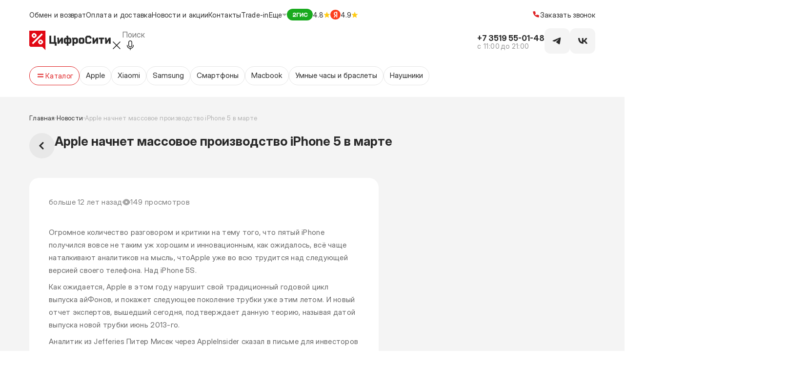

--- FILE ---
content_type: text/html; charset=UTF-8
request_url: https://cifrocity.com/news/apple-nachnet-massovoe-proizvodstvo-iphone-5-v-marte-pered-letnim-relizom/
body_size: 33075
content:

<!DOCTYPE html>
<html lang="en">
<head>
  <meta charset="UTF-8">
  <meta name="viewport" content="width=device-width,initial-scale=1">
  <meta name="apple-mobile-web-app-title" content="ЦифроСити">

  <link rel="shortcut icon" type="image/x-icon" href="/favicon.ico" />
  <meta http-equiv="Permissions-Policy" content="accelerometer=*, gyroscope=*, magnetometer=*">

  <meta name="Author" content="kolibri.studio">
  <meta property="og:image" content="/local/templates/cf/img/sharing.jpg">
  <meta property="og:title" content="Apple начнет массовое производство iPhone 5 в марте | ЦифроСити —  Магнитогорск">
  <meta property="og:url" content="http://cifrocity.com/">
  <meta property="og:description" content="Apple уже во всю трудится над следующей версией своего телефона. Над iPhone 5S.">
  <meta property="og:site_name" content="ЦифроСити">
  <meta property="og:type" content="website">

  <link rel="icon" type="image/png" sizes="310x350" href="/local/templates/cf/img/favicon/310x350.png" />
  <link rel="icon" type="image/png" sizes="310x310" href="/local/templates/cf/img/favicon/310x310.png" />
  <link rel="icon" type="image/png" sizes="196x196" href="/local/templates/cf/img/favicon/196x196.png" />
  <link rel="apple-touch-icon" sizes="32x32" href="/local/templates/cf/img/favicon/32x32.png" />
  <link rel="apple-touch-icon" sizes="57x57" href="/local/templates/cf/img/favicon/57x57.png" />
  <link rel="apple-touch-icon" sizes="60x60" href="/local/templates/cf/img/favicon/60x60.png" />
  <link rel="apple-touch-icon" sizes="64x64" href="/local/templates/cf/img/favicon/64x64.png" />
  <link rel="apple-touch-icon" sizes="70x70" href="/local/templates/cf/img/favicon/70x70.png" />
  <link rel="apple-touch-icon" sizes="72x72" href="/local/templates/cf/img/favicon/72x72.png" />
  <link rel="apple-touch-icon" sizes="76x76" href="/local/templates/cf/img/favicon/76x76.png" />
  <link rel="apple-touch-icon" sizes="96x96" href="/local/templates/cf/img/favicon/96x96.png" />
  <link rel="apple-touch-icon" sizes="114x114" href="/local/templates/cf/img/favicon/114x114.png" />
  <link rel="apple-touch-icon" sizes="120x120" href="/local/templates/cf/img/favicon/120x120.png" />
  <link rel="apple-touch-icon" sizes="128x128" href="/local/templates/cf/img/favicon/128x128.png" />
  <link rel="apple-touch-icon" sizes="144x144" href="/local/templates/cf/img/favicon/144x144.png" />
  <link rel="apple-touch-icon" sizes="150x150" href="/local/templates/cf/img/favicon/150x150.png" />
  <link rel="apple-touch-icon" sizes="152x152" href="/local/templates/cf/img/favicon/152x152.png" />

  <meta name="yandex-verification" content="847310b5d9d3ddda" />
  <meta name="google-site-verification" content="rxYW2oadJes8r4_LztIp5ivm2KW7vzMZ4wXf07dV3FA" />
  <meta name="msvalidate.01" content="6C958CA39FD63313D5A060C82AFE8AA6" />

  <title>Apple начнет массовое производство iPhone 5 в марте | ЦифроСити —  Магнитогорск</title>
  <meta http-equiv="Content-Type" content="text/html; charset=UTF-8" />
<meta name="keywords" content="новости, новинки, цифросити, магнитогорск, смартфоны, телефоны, купить, заказать, кредит, рассрочка" />
<meta name="description" content="Apple уже во всю трудится над следующей версией своего телефона. Над iPhone 5S." />
<script data-skip-moving="true">(function(w, d, n) {var cl = "bx-core";var ht = d.documentElement;var htc = ht ? ht.className : undefined;if (htc === undefined || htc.indexOf(cl) !== -1){return;}var ua = n.userAgent;if (/(iPad;)|(iPhone;)/i.test(ua)){cl += " bx-ios";}else if (/Windows/i.test(ua)){cl += ' bx-win';}else if (/Macintosh/i.test(ua)){cl += " bx-mac";}else if (/Linux/i.test(ua) && !/Android/i.test(ua)){cl += " bx-linux";}else if (/Android/i.test(ua)){cl += " bx-android";}cl += (/(ipad|iphone|android|mobile|touch)/i.test(ua) ? " bx-touch" : " bx-no-touch");cl += w.devicePixelRatio && w.devicePixelRatio >= 2? " bx-retina": " bx-no-retina";if (/AppleWebKit/.test(ua)){cl += " bx-chrome";}else if (/Opera/.test(ua)){cl += " bx-opera";}else if (/Firefox/.test(ua)){cl += " bx-firefox";}ht.className = htc ? htc + " " + cl : cl;})(window, document, navigator);</script>


<link href="/bitrix/cache/css/s4/cf/template_412ea0d30e2cbc7561f1ef76455b0bc6/template_412ea0d30e2cbc7561f1ef76455b0bc6_v1.css?176666850617813" type="text/css"  data-template-style="true" rel="stylesheet" />







  <script type="module" crossorigin src="/local/templates/cf/dist/assets/js/main2.js?894173803"></script>
  <link rel="stylesheet" crossorigin href="/local/templates/cf/dist/assets/css/main.css?331085431">
        <!-- Yandex.Metrika counter -->
<script type="text/javascript" data-skip-moving="true">
  document.addEventListener('DOMContentLoaded', () => {
    setTimeout(function(){
      (function(m,e,t,r,i,k,a){m[i]=m[i]||function(){(m[i].a=m[i].a||[]).push(arguments)};
        m[i].l=1*new Date();
        for (var j = 0; j < document.scripts.length; j++) {if (document.scripts[j].src === r) { return; }}
        k=e.createElement(t),a=e.getElementsByTagName(t)[0],k.async=1,k.src=r,a.parentNode.insertBefore(k,a)})
      (window, document, "script", "https://mc.yandex.ru/metrika/tag.js", "ym");

      ym(22314409, "init", {
        clickmap:true,
        trackLinks:true,
        accurateTrackBounce:true,
        webvisor:true,
        ecommerce:"dataLayer",
        triggerEvent:true
      });
    }, 3500); // время указано в мс = 0,001 секунды, изменить по вкусу
  });
</script>
<noscript><div><img src="https://mc.yandex.ru/watch/22314409" style="position:absolute; left:-9999px;" alt="" /></div></noscript>
<!-- /Yandex.Metrika counter -->      </head>
<body class="flex-wrapper br-chrome os-ios">

<header class="header">
  <div class="container">
    
<div class="header-top">
  <div class="header-top__item">
    

  <div class="header-top__item--links">
    <ul>
                            <li>
        <a class="link" href="/about/exchange-and-refund/" title="Обмен и возврат">
          Обмен и возврат        </a>
      </li>
                            <li>
        <a class="link" href="/about/delivery/" title="Оплата и доставка">
          Оплата и доставка        </a>
      </li>
                            <li>
        <a class="link" href="/news/" title="Новости и акции">
          Новости и акции        </a>
      </li>
                            <li>
        <a class="link" href="/about/contacts/" title="Контакты">
          Контакты        </a>
      </li>
                            <li>
        <a class="link" href="/about/trade-in/" title="Trade-in">
          Trade-in        </a>
      </li>
              <li>
        <div class="dropdown-item">
          <div class="dropdown-head">
            Еще
            <span><svg width="10" height="5" viewBox="0 0 10 5" fill="none"
     xmlns="http://www.w3.org/2000/svg">
    <path d="M10 0L5 5L0 0H10Z" fill="#292929" fill-opacity="0.4"/>
</svg></span>
          </div>
          <div class="dropdown-container">
            <ul>
                                      <li>
        <a class="link" href="/about/service-center/" title="Сервисный центр">
          Сервисный центр        </a>
      </li>
                            <li>
        <a class="link" href="/about/topmessage/" title="Письмо директору">
          Письмо директору        </a>
      </li>
                            <li>
        <a class="link" href="/reviews/" title="Обзоры">
          Обзоры        </a>
      </li>
                            <li>
        <a class="link" href="/about/franchise/" title="Франшиза">
          Франшиза        </a>
      </li>
                            <li>
        <a class="link" href="/about/" title="О компании">
          О компании        </a>
      </li>
                            <li>
        <a class="link" href="/vacancy/" title="Вакансии">
          Вакансии        </a>
      </li>
                                            </ul>
          </div>
        </div>
      </li>
        </ul>
  </div>

          <div class="header-top__item--partners">
        <div class="partner">
                      <div class="partners--rating">
              <div class="partners--rating__icon two-gis">
                <svg width="36" height="12" viewBox="0 0 36 12" fill="none" xmlns="http://www.w3.org/2000/svg">
    <path fill-rule="evenodd" clip-rule="evenodd"
          d="M6.53255 2C4.50658 2 2.98709 3.23376 3.00008 5.37662H4.8832C4.85723 4.51948 5.40268 3.68831 6.53255 3.68831C7.38969 3.68831 7.93515 4.25974 7.93515 4.98701C7.93515 5.74026 7.33774 6.15584 6.3767 6.62336C5.11696 7.23379 4.36372 7.5195 3.00008 7.974V10.4416H9.75336V8.75321H5.54553C6.19652 8.48186 6.83014 8.18393 7.40268 7.90907C8.92216 7.18179 9.81828 6.36364 9.81828 4.89611C9.81828 3.12987 8.49358 2 6.53255 2ZM12.7404 3.81818H16.6364V2.12987H10.9221V10.4416H12.7404V3.81818ZM19.3637 2.12987H17.5456V10.4416H19.3507L22.7404 5.12987V10.4416H24.5585V2.12987H22.7404L19.3637 7.44157V2.12987ZM33.6884 7.32464H31.8053C31.5196 8.24679 30.6494 8.88314 29.6234 8.88314C28.1299 8.88314 27.1559 7.59743 27.1559 6.28571C27.1559 4.97403 28.104 3.68831 29.6754 3.68831C30.7144 3.68831 31.5196 4.32468 31.8053 5.24675H33.6884C33.4156 3.38961 31.9481 2 29.6234 2C27.052 2 25.3377 3.80519 25.3377 6.28571C25.3377 8.76621 27.052 10.5714 29.6234 10.5714C31.9481 10.5714 33.4156 9.20779 33.6884 7.32464Z"
          fill="white"></path>
</svg>              </div>
              <div class="partners--rating__item">
                <div class="partner--rating__value">4.8</div>
                <div class="partner--rating__star">
                  <svg width="14" height="13" viewBox="0 0 14 13" fill="none" xmlns="http://www.w3.org/2000/svg">
    <path
            d="M7 0L8.81038 4.50823L13.6574 4.83688L9.92925 7.95177L11.1145 12.6631L7 10.08L2.8855 12.6631L4.07075 7.95177L0.342604 4.83688L5.18962 4.50823L7 0Z"
            fill="#FFCB14"></path>
</svg>                </div>
              </div>
            </div>
                                <div class="partners--rating">
              <div class="partners--rating__icon yandex">
                <svg width="9" height="12" viewBox="0 0 9 12" fill="none" xmlns="http://www.w3.org/2000/svg">
    <path
            d="M8.33216 11.6849H6.36549V1.8849H5.49883C3.89883 1.8849 3.0655 2.6849 3.0655 3.8849C3.0655 5.25157 3.66549 5.8849 4.86549 6.6849L5.86549 7.35157L2.93216 11.6849H0.798828L3.39883 7.85157C1.89883 6.7849 1.09883 5.75157 1.09883 4.01824C1.09883 1.81823 2.63216 0.351562 5.49883 0.351562H8.33216V11.6849Z"
            fill="white"/>
</svg>              </div>
              <div class="partners--rating__item">
                <div class="partner--rating__value">4.9</div>
                <div class="partner--rating__star">
                  <svg width="14" height="13" viewBox="0 0 14 13" fill="none" xmlns="http://www.w3.org/2000/svg">
    <path
            d="M7 0L8.81038 4.50823L13.6574 4.83688L9.92925 7.95177L11.1145 12.6631L7 10.08L2.8855 12.6631L4.07075 7.95177L0.342604 4.83688L5.18962 4.50823L7 0Z"
            fill="#FFCB14"></path>
</svg>                </div>
              </div>
            </div>
                  </div>
      </div>
      </div>
  <div class="header-top__number">
    <a class="open-modal link link--icon" href="javascript:void(0);" title="Заказать звонок">
      <div class="icon">
        <svg xmlns="http://www.w3.org/2000/svg" width="16" height="16" viewBox="0 0 16 16" fill="none">
    <path fill-rule="evenodd" clip-rule="evenodd"
          d="M9.08558 8.90427L8.00785 10.7099C6.94485 9.97567 6.02391 9.05473 5.28965 7.99173L7.09531 6.914L5.69098 2L1.32031 2.52313L1.35845 3.22347C1.46045 5.08567 1.99198 6.899 2.91151 8.5216C3.45031 9.47027 4.11478 10.3419 4.88678 11.1128C5.65771 11.8846 6.52931 12.5487 7.47798 13.0873C9.10058 14.0069 10.9139 14.5384 12.7761 14.6404L13.4757 14.6793L13.9996 10.3086L9.08558 8.90427Z"
          fill="#DF2023"/>
</svg>      </div>
      Заказать звонок
    </a>
  </div>
</div>    
<div class="header-middle">
      <div class="header-middle__logo">
      <a href="/" title="Logo">
        <svg width="167" height="56" viewBox="0 0 167 56" fill="none" xmlns="http://www.w3.org/2000/svg">
<path d="M41.3203 17.3359H44.9455V30.4424H50.398V17.3359H54.0232V30.4424H55.9685V37.714H52.3433V33.785H41.3203V17.3359Z" fill="#292929"/>
<path d="M65.6367 21.2035H68.9377V33.7822H65.3125V27.8301L65.5777 26.276H65.4893L64.8704 27.8007L61.0389 33.7822H57.7379V24.6047C57.4726 23.8131 57.0895 22.6109 56.8242 21.8486L60.2136 20.7344L61.3336 24.1063V27.1557L61.0683 28.7097H61.1568L61.7757 27.185L65.6367 21.2035Z" fill="#292929"/>
<path d="M80.3124 21.4999L81.3735 21.2067H83.6724L86.1481 23.6697V31.3518L83.6724 33.8147H81.3735L80.3124 33.5215V37.7144H76.6872V33.4922L75.6262 33.7854H73.3273L70.8516 31.3224V23.6697L73.3273 21.2067H75.6262L76.6872 21.4999V20.7376L75.7736 17.9814L79.163 16.8672L80.283 20.2391V21.4999H80.3124ZM74.4768 25.0184V30.003L74.9189 30.4428H76.422L76.8051 30.3548V24.6666L76.422 24.5786H74.9189L74.4768 25.0184ZM82.0808 24.5786H80.5777L80.1945 24.6666V30.3548L80.5777 30.4428H82.0808L82.5229 30.003V25.0184L82.0808 24.5786Z" fill="#292929"/>
<path d="M97.1413 21.2053L99.6465 23.6976V31.3211L97.1413 33.8134H93.1919L92.0129 32.9631V37.7131H88.3877V25.1344L87.5625 21.5279L90.4214 20.8828L90.834 22.7007L92.1014 21.2347H97.1413V21.2053ZM92.0424 25.7794V29.5911L93.2213 30.4415H95.6087L96.0508 30.0016V25.0171L95.6087 24.5773H93.1034L92.0424 25.7794Z" fill="#292929"/>
<path d="M110.375 33.7818H104.009L101.504 31.2895V23.6954L104.009 21.2031H110.375L112.881 23.6954V31.2895L110.375 33.7818ZM108.843 30.4392L109.285 29.9994V25.0149L108.843 24.575H105.601L105.159 25.0149V29.9994L105.601 30.4392H108.843Z" fill="#292929"/>
<path d="M125.348 28.214L127.824 30.677L124.67 33.785H117.774L114.797 30.8236V20.2974L117.774 17.3359H124.523L127.47 20.2974V23.3467H123.845V21.6168L122.902 20.6785H119.277L118.334 21.6168V29.5041L119.277 30.4424H123.049L125.348 28.214Z" fill="#292929"/>
<path d="M137.699 21.2035H141V33.7822H137.375V27.8301L137.64 26.276H137.552L136.933 27.8007L133.101 33.7822H129.8V24.6047C129.535 23.8131 129.152 22.6109 128.887 21.8486L132.276 20.7344L133.396 24.1063V27.1557L133.131 28.7097H133.219L133.838 27.185L137.699 21.2035Z" fill="#292929"/>
<path d="M153.228 21.2031V24.575H149.662V33.7818H146.037V24.575H142.5V21.2031H153.228Z" fill="#292929"/>
<path d="M163.34 21.2035H166.641V33.7822H163.016V27.8301L163.281 26.276H163.192L162.574 27.8007L158.742 33.7822H155.441V24.6047C155.176 23.8131 154.793 22.6109 154.527 21.8486L157.917 20.7344L159.037 24.1063V27.1557L158.771 28.7097H158.86L159.479 27.185L163.34 21.2035Z" fill="#292929"/>
<path fill-rule="evenodd" clip-rule="evenodd" d="M29.8246 7H33.1579V46.7372L26.5205 40.1095H2.48538L0 37.6277V7H3.30409H29.8246Z" fill="#E10814"/>
<path d="M25.2843 12.368L5.39453 32.2578L7.85132 34.7146L27.7411 14.8248L25.2843 12.368Z" fill="white"/>
<path fill-rule="evenodd" clip-rule="evenodd" d="M11.6062 21.8879L14.9103 18.5887V15.2602L11.6062 11.9609H8.27284L4.96875 15.2602V18.5595L8.27284 21.8879H11.6062ZM8.27284 16.1069L9.09156 15.2894H10.7582L11.5769 16.1069V17.7712L10.7582 18.5887H9.09156L8.27284 17.7712V16.1069Z" fill="white"/>
<path fill-rule="evenodd" clip-rule="evenodd" d="M24.8543 25.2188H21.5502L18.2461 28.518V31.8173L21.5502 35.1166H24.8543L28.1876 31.8173V28.518L24.8543 25.2188ZM24.8543 30.9998L24.0356 31.8173H22.3689L21.5502 30.9998V29.3355L22.3689 28.518H24.0356L24.8543 29.3355V30.9998Z" fill="white"/>
</svg>
      </a>
    </div>
    
<button class="tab close-search-btn">
  <svg width="16" height="16" viewBox="0 0 16 16" fill="none" xmlns="http://www.w3.org/2000/svg">
    <g id="Frame 193">
        <path id="Vector 39" d="M10 13L5 8L10 3" stroke="#292929" stroke-width="2"/>
    </g>
</svg></button>
<div class="search">
<!--  <form action="/search/" class="search__input-wrapper">-->
<!--    --><!--    <input class="search__input" name="q" required type="text" placeholder="Поиск" autocomplete="off">-->
<!--    --><!--  </form>-->

  
<div id="title-search" class="smartsearch-title__wrap">
    <form action="/search/index.php">
        <div class="smartsearch-title__input-conteiner">
            <input id="title-search-input" type="text" maxlength="255" name="q" value=""
                   placeholder="Поиск"
                   autocomplete="off" class="smartsearch-title__input search__input"/>
            <div class="icon-wrapper">
                <i id="smartsearch-title-clear" class="search-title__icon"
                   title="Очистить поиск">
                    <svg width="24" height="24" viewBox="0 0 24 24" fill="none" xmlns="http://www.w3.org/2000/svg">
                        <path d="M4.39705 4.55379L4.46967 4.46967C4.73594 4.2034 5.1526 4.1792 5.44621 4.39705L5.53033 4.46967L12 10.939L18.4697 4.46967C18.7626 4.17678 19.2374 4.17678 19.5303 4.46967C19.8232 4.76256 19.8232 5.23744 19.5303 5.53033L13.061 12L19.5303 18.4697C19.7966 18.7359 19.8208 19.1526 19.6029 19.4462L19.5303 19.5303C19.2641 19.7966 18.8474 19.8208 18.5538 19.6029L18.4697 19.5303L12 13.061L5.53033 19.5303C5.23744 19.8232 4.76256 19.8232 4.46967 19.5303C4.17678 19.2374 4.17678 18.7626 4.46967 18.4697L10.939 12L4.46967 5.53033C4.2034 5.26406 4.1792 4.8474 4.39705 4.55379L4.46967 4.46967L4.39705 4.55379Z"
                              fill="currentColor"/>
                    </svg>
                </i>
                                    <i id="smartsearch-title-speech" class="search-title__icon"
                       title="Продиктовать">
                        <svg width="24" height="24" viewBox="0 0 24 24" fill="none" xmlns="http://www.w3.org/2000/svg">
                            <path d="M18.25 11C18.6297 11 18.9435 11.2822 18.9932 11.6482L19 11.75V12.25C19 15.8094 16.245 18.7254 12.751 18.9817L12.75 21.25C12.75 21.6642 12.4142 22 12 22C11.6203 22 11.3065 21.7178 11.2568 21.3518L11.25 21.25L11.25 18.9818C7.83323 18.7316 5.12283 15.938 5.00406 12.4863L5 12.25V11.75C5 11.3358 5.33579 11 5.75 11C6.1297 11 6.44349 11.2822 6.49315 11.6482L6.5 11.75V12.25C6.5 15.077 8.73445 17.3821 11.5336 17.4956L11.75 17.5H12.25C15.077 17.5 17.3821 15.2656 17.4956 12.4664L17.5 12.25V11.75C17.5 11.3358 17.8358 11 18.25 11ZM12 2C14.2091 2 16 3.79086 16 6V12C16 14.2091 14.2091 16 12 16C9.79086 16 8 14.2091 8 12V6C8 3.79086 9.79086 2 12 2ZM12 3.5C10.6193 3.5 9.5 4.61929 9.5 6V12C9.5 13.3807 10.6193 14.5 12 14.5C13.3807 14.5 14.5 13.3807 14.5 12V6C14.5 4.61929 13.3807 3.5 12 3.5Z"
                                  fill="currentColor"/>
                        </svg>
                    </i>
                                            </div>

        </div>
    </form>

    
    
    </div>

<style>
    .smartsearch-title__wrap,
    .smartsearch-title__result {
        --main-color: rgb(41,41,41);
        --color-gray-200: #F3F5F6;
        --color-gray-500: #ABB5BE;
    }

    .smartsearch-title__req_history .item:nth-child(-n+5) {
        display: list-item;
    }
</style>

  <div class="header-search-container">
      <div class="header-search-content js-header-search-result"></div>
<!--    --><!--      <div class="search-container-top">-->
<!--        <div class="popular-tabs">-->
<!--          --><!--            <a class="button button--product" title="--><!--" href="--><!--">-->
<!--              <span class="button__text">--><!--</span>-->
<!--            </a>-->
<!--          --><!--        </div>-->
<!--      </div>-->
<!--    --><!--    --><!--      --><!--    -->  </div>
  <div class="overlaySearch"></div>
</div>
  <div class="header-middle__contact-info">
          <div class="number">
        <a class="number__link" href="tel:+73519550148" title="Телефон">
          +7 3519 55-01-48        </a>
                  <div class="number__timeforcall">c 11:00 до 21:00</div>
              </div>
    
    
  <div class="social">
          <a href="https://t.me/cifro_city" target="_blank" title="Telegram" class="button button--social icon--telegram">
        <svg width="20" height="20" viewBox="0 0 20 20" fill="none" xmlns="http://www.w3.org/2000/svg">
    <g id="Frame">
        <g id="Group">
            <path id="Vector" fill-rule="evenodd" clip-rule="evenodd"
                  d="M1.68044 8.91762C6.15433 6.97467 9.13267 5.68362 10.6282 5.05728C14.8848 3.2805 15.7796 2.97372 16.3548 2.96094C16.4827 2.96094 16.7639 2.9865 16.9556 3.13989C17.109 3.26772 17.1473 3.43389 17.1729 3.56172C17.1985 3.68954 17.224 3.95798 17.1985 4.1625C16.9684 6.59119 15.9713 12.484 15.46 15.1939C15.2427 16.3443 14.8209 16.7278 14.4119 16.7661C13.5171 16.8428 12.8396 16.1781 11.9832 15.6157C10.6282 14.7337 9.87406 14.184 8.55746 13.3148C7.03633 12.3178 8.02059 11.7681 8.8898 10.8733C9.11989 10.6433 13.0441 7.06414 13.1208 6.74458C13.1336 6.70623 13.1336 6.55284 13.0441 6.47614C12.9547 6.39945 12.8268 6.42501 12.7246 6.45058C12.584 6.47614 10.4365 7.90779 6.2566 10.7327C5.64303 11.1546 5.09338 11.3591 4.59486 11.3463C4.04521 11.3335 2.99704 11.0395 2.20452 10.7839C1.24583 10.4771 0.478874 10.3109 0.542787 9.77405C0.581135 9.49283 0.964612 9.21161 1.68044 8.91762Z"
                  fill="#292929"></path>
        </g>
    </g>
</svg>      </a>
              <a href="https://vk.com/cifrocityclub" target="_blank" title="Whatsapp" class="button button--social icon--vk">
        <svg width="20" height="20" viewbox="0 0 20 20" fill="none" xmlns="http://www.w3.org/2000/svg">
    <path
            d="M11.3485 15.7619C4.85697 15.7619 1.15428 11.3468 1 4H4.25172C4.35853 9.39234 6.75578 11.6764 8.65459 12.1474V4H11.7164V8.6506C13.5915 8.45045 15.5615 6.33119 16.2261 4H19.2879C19.0375 5.20902 18.5383 6.35377 17.8216 7.36265C17.1048 8.37152 16.1859 9.22282 15.1224 9.86329C16.3096 10.4485 17.3581 11.2768 18.1989 12.2936C19.0397 13.3104 19.6535 14.4925 20 15.7619H16.6296C16.3186 14.6593 15.6865 13.6723 14.8125 12.9246C13.9385 12.1769 12.8615 11.7018 11.7164 11.5587V15.7619H11.3485Z"
            fill="#292929"></path>
</svg>      </a>
      </div>
  </div>

  <div class="header-middle__burger-menu">
    <button class="tab" id="get-open-menu"><span></span><span></span><span></span></button>
  </div>
</div>    
<div class="header-bottom" id="header-bottom">
  <div class="button button--catalog">
    <span class="button__icon">
      <svg width="20" height="20" viewBox="0 0 20 20"
     fill="none"
     xmlns="http://www.w3.org/2000/svg">
    <g id="icon/20/menu">
        <path id="Vector 1" d="M4 6.5H16V8.5H4V6.5Z" fill="#DF2023"/>
        <path id="Vector 2" d="M4 11.5H16V13.5H4V11.5Z" fill="#DF2023"/>
    </g>
</svg>    </span>
    <span class="button__text">Каталог</span>
  </div>
            <a class="button button--product" title="Apple" href="/catalog/apple/">
        <span class="button__text">Apple</span>
      </a>
          <a class="button button--product" title="Xiaomi" href="/catalog/xiaomi/">
        <span class="button__text">Xiaomi</span>
      </a>
          <a class="button button--product" title="Samsung" href="/catalog/samsung/">
        <span class="button__text">Samsung</span>
      </a>
          <a class="button button--product" title="Cмартфоны" href="/catalog/smartphones/">
        <span class="button__text">Cмартфоны</span>
      </a>
          <a class="button button--product" title="Macbook" href="/catalog/noutbuki/">
        <span class="button__text">Macbook</span>
      </a>
          <a class="button button--product" title="Умные часы и браслеты" href="/catalog/gadzhety/umnye_chasy_i_braslety/">
        <span class="button__text">Умные часы и браслеты</span>
      </a>
          <a class="button button--product" title="Наушники" href="/catalog/gadzhety/naushniki_i_kolonki/">
        <span class="button__text">Наушники</span>
      </a>
      </div>  </div>
  
<div class="header-mobile">
  <div class="header-top__item--partners">
          <div class="partner">
        <div class="container">
                      <div class="partners--rating">
              <div class="partners--rating__icon two-gis">
                <svg width="36" height="12" viewBox="0 0 36 12" fill="none" xmlns="http://www.w3.org/2000/svg">
    <path fill-rule="evenodd" clip-rule="evenodd"
          d="M6.53255 2C4.50658 2 2.98709 3.23376 3.00008 5.37662H4.8832C4.85723 4.51948 5.40268 3.68831 6.53255 3.68831C7.38969 3.68831 7.93515 4.25974 7.93515 4.98701C7.93515 5.74026 7.33774 6.15584 6.3767 6.62336C5.11696 7.23379 4.36372 7.5195 3.00008 7.974V10.4416H9.75336V8.75321H5.54553C6.19652 8.48186 6.83014 8.18393 7.40268 7.90907C8.92216 7.18179 9.81828 6.36364 9.81828 4.89611C9.81828 3.12987 8.49358 2 6.53255 2ZM12.7404 3.81818H16.6364V2.12987H10.9221V10.4416H12.7404V3.81818ZM19.3637 2.12987H17.5456V10.4416H19.3507L22.7404 5.12987V10.4416H24.5585V2.12987H22.7404L19.3637 7.44157V2.12987ZM33.6884 7.32464H31.8053C31.5196 8.24679 30.6494 8.88314 29.6234 8.88314C28.1299 8.88314 27.1559 7.59743 27.1559 6.28571C27.1559 4.97403 28.104 3.68831 29.6754 3.68831C30.7144 3.68831 31.5196 4.32468 31.8053 5.24675H33.6884C33.4156 3.38961 31.9481 2 29.6234 2C27.052 2 25.3377 3.80519 25.3377 6.28571C25.3377 8.76621 27.052 10.5714 29.6234 10.5714C31.9481 10.5714 33.4156 9.20779 33.6884 7.32464Z"
          fill="white"></path>
</svg>              </div>
              <div class="partners--rating__item">
                <div class="partner--rating__value">4.8</div>
                <div class="partner--rating__star">
                  <svg width="14" height="13" viewBox="0 0 14 13" fill="none" xmlns="http://www.w3.org/2000/svg">
    <path
            d="M7 0L8.81038 4.50823L13.6574 4.83688L9.92925 7.95177L11.1145 12.6631L7 10.08L2.8855 12.6631L4.07075 7.95177L0.342604 4.83688L5.18962 4.50823L7 0Z"
            fill="#FFCB14"></path>
</svg>                </div>
              </div>
            </div>
                                <div class="partners--rating">
              <div class="partners--rating__icon yandex">
                <svg width="9" height="12" viewBox="0 0 9 12" fill="none" xmlns="http://www.w3.org/2000/svg">
    <path
            d="M8.33216 11.6849H6.36549V1.8849H5.49883C3.89883 1.8849 3.0655 2.6849 3.0655 3.8849C3.0655 5.25157 3.66549 5.8849 4.86549 6.6849L5.86549 7.35157L2.93216 11.6849H0.798828L3.39883 7.85157C1.89883 6.7849 1.09883 5.75157 1.09883 4.01824C1.09883 1.81823 2.63216 0.351562 5.49883 0.351562H8.33216V11.6849Z"
            fill="white"/>
</svg>              </div>
              <div class="partners--rating__item">
                <div class="partner--rating__value">4.9</div>
                <div class="partner--rating__star">
                  <svg width="14" height="13" viewBox="0 0 14 13" fill="none" xmlns="http://www.w3.org/2000/svg">
    <path
            d="M7 0L8.81038 4.50823L13.6574 4.83688L9.92925 7.95177L11.1145 12.6631L7 10.08L2.8855 12.6631L4.07075 7.95177L0.342604 4.83688L5.18962 4.50823L7 0Z"
            fill="#FFCB14"></path>
</svg>                </div>
              </div>
            </div>
                  </div>
      </div>
    
          <div class="catalog-menu">
        <div class="container">
          <div class="header-mobile__dropdown">
            <div class="header-mobile__dropdown-item">
              <div class="header-mobile__dropdown-head"></div>
              <div class="header-mobile__dropdown-container">
                <ul class="header-mobile__dropdown-list">
                                      <li class="header-mobile__dropdown-list-item">
                      <div class="header-mobile__dropdown-category">
                                                  <span class="catalog-button__icon">
                          <svg width="24" height="24" viewBox="0 0 24 24" fill="none" xmlns="http://www.w3.org/2000/svg">
<path d="M20.1529 7.499C19.4338 7.93927 18.8382 8.5548 18.4217 9.28797C18.0052 10.0211 17.7816 10.848 17.7717 11.6911C17.7746 12.6401 18.0557 13.5673 18.5804 14.3581C19.105 15.1488 19.85 15.7683 20.7233 16.1397C20.379 17.2505 19.8694 18.3032 19.2118 19.2623C18.2708 20.6169 17.2869 21.9714 15.7898 21.9714C14.2927 21.9714 13.9076 21.1017 12.1823 21.1017C10.4998 21.1017 9.90094 22 8.5321 22C7.16326 22 6.20804 20.7452 5.11007 19.2053C3.65974 17.0481 2.86265 14.5182 2.81445 11.9192C2.81445 7.64161 5.59493 5.37457 8.33247 5.37457C9.7869 5.37457 10.9989 6.32979 11.9115 6.32979C12.7812 6.32979 14.1359 5.31742 15.7898 5.31742C16.6402 5.29548 17.4829 5.48298 18.2438 5.86341C19.0046 6.24384 19.6603 6.80553 20.1529 7.499ZM15.0056 3.50666C15.7347 2.64899 16.1474 1.56713 16.1748 0.441783C16.1761 0.29343 16.1617 0.145358 16.132 0C14.8796 0.122338 13.7215 0.719244 12.8953 1.66829C12.1592 2.49178 11.7309 3.54475 11.6833 4.64826C11.6838 4.78246 11.6982 4.91625 11.7261 5.04752C11.8248 5.06618 11.925 5.07575 12.0255 5.07609C12.6027 5.03017 13.1645 4.86736 13.6768 4.59756C14.1891 4.32776 14.6412 3.95661 15.0056 3.50666Z" fill="#292929"/>
</svg>
                        </span>
                                                <span class="header-mobile__dropdown-category-name">
                        Apple                        <svg width="10" height="5" viewBox="0 0 10 5" fill="none" xmlns="http://www.w3.org/2000/svg">
    <path d="M5 5L0 0H10L5 5Z" fill="#29323D"/>
</svg>                      </span>
                      </div>
                                              <ul class="header-mobile__dropdown-sublist">
                                                      <li class="header-mobile__dropdown-sublist-item">
                              <a class="link" href="/catalog/apple/" title="Apple iPhone">
                                Apple iPhone                              </a>
                            </li>
                                                      <li class="header-mobile__dropdown-sublist-item">
                              <a class="link" href="/catalog/apple/iphone_17_pro_max/" title="iPhone 17 Pro Max">
                                iPhone 17 Pro Max                              </a>
                            </li>
                                                      <li class="header-mobile__dropdown-sublist-item">
                              <a class="link" href="/catalog/apple/iphone_17_pro/" title="iPhone 17 Pro">
                                iPhone 17 Pro                              </a>
                            </li>
                                                      <li class="header-mobile__dropdown-sublist-item">
                              <a class="link" href="/catalog/apple/iphone_17_17_air/" title="iPhone 17 / 17 Air">
                                iPhone 17 / 17 Air                              </a>
                            </li>
                                                      <li class="header-mobile__dropdown-sublist-item">
                              <a class="link" href="/catalog/apple/iphone_16_pro_max/" title="iPhone 16 Pro Max">
                                iPhone 16 Pro Max                              </a>
                            </li>
                                                      <li class="header-mobile__dropdown-sublist-item">
                              <a class="link" href="/catalog/apple/iphone_16_pro/" title="iPhone 16 Pro">
                                iPhone 16 Pro                              </a>
                            </li>
                                                      <li class="header-mobile__dropdown-sublist-item">
                              <a class="link" href="/catalog/apple/iphone_16/" title="iPhone 16 / 16 Plus / 16E">
                                iPhone 16 / 16 Plus / 16E                              </a>
                            </li>
                                                      <li class="header-mobile__dropdown-sublist-item">
                              <a class="link" href="/catalog/apple/iphone_15_plus/" title="iPhone 15 Plus">
                                iPhone 15 Plus                              </a>
                            </li>
                                                      <li class="header-mobile__dropdown-sublist-item">
                              <a class="link" href="/catalog/apple/iphone_15/" title="iPhone 15">
                                iPhone 15                              </a>
                            </li>
                                                      <li class="header-mobile__dropdown-sublist-item">
                              <a class="link" href="/catalog/apple/iphone_14_14_pro_14_pro_max/" title="iPhone 14">
                                iPhone 14                              </a>
                            </li>
                                                      <li class="header-mobile__dropdown-sublist-item">
                              <a class="link" href="/catalog/apple/iphone_13_13_pro_13_pro_max/" title="iPhone 13">
                                iPhone 13                              </a>
                            </li>
                                                      <li class="header-mobile__dropdown-sublist-item">
                              <a class="link" href="/catalog/apple/iphone_11/" title="iPhone 11">
                                iPhone 11                              </a>
                            </li>
                                                      <li class="header-mobile__dropdown-sublist-item">
                              <a class="link" href="/catalog/noutbuki/" title="Macbook">
                                Macbook                              </a>
                            </li>
                                                  </ul>
                                          </li>
                                      <li class="header-mobile__dropdown-list-item">
                      <div class="header-mobile__dropdown-category">
                                                  <span class="catalog-button__icon">
                          <svg width="24" height="24" viewBox="0 0 24 24" fill="none" xmlns="http://www.w3.org/2000/svg">
<g clip-path="url(#clip0_1627_40895)">
<path d="M-88.9453 -24.7448H45.7571V70.5H-88.9453V-24.7448Z" fill="white"/>
<path fill-rule="evenodd" clip-rule="evenodd" d="M23.0862 24H0.909119C0.405926 24 -0.00195312 23.5921 -0.00195312 23.0889V0.910269C-0.00195312 0.40704 0.405926 -0.000637054 0.909119 -0.000637054H23.0862C23.5894 -0.000637054 23.9972 0.40704 23.9972 0.910269V23.0889C23.9972 23.5921 23.5894 24 23.0862 24Z" fill="#FF6700"/>
<path d="M18.8156 7.54384H16.9275C16.8467 7.54384 16.7812 7.60815 16.7812 7.68739V16.3025C16.7812 16.381 16.8467 16.4453 16.9275 16.4453H18.8156C18.8958 16.4453 18.9621 16.381 18.9621 16.3025V7.68739C18.9621 7.60815 18.8958 7.54384 18.8156 7.54384Z" fill="white"/>
<path d="M12.37 7.54384H5.17807C5.09722 7.54384 5.03223 7.60815 5.03223 7.68739V16.3025C5.03223 16.381 5.09722 16.4453 5.17807 16.4453H7.0666C7.14698 16.4453 7.21359 16.381 7.21359 16.3025V9.5409C7.21359 9.46281 7.27857 9.39804 7.35941 9.39804H11.4275C12.5714 9.39804 12.8962 10.2743 12.8962 10.8395V16.3025C12.8962 16.381 12.9618 16.4453 13.0427 16.4453H14.9301C15.0104 16.4453 15.0764 16.381 15.0764 16.3025V10.1909C15.0764 9.68675 15.0157 8.96188 14.3653 8.32383C13.6848 7.65776 13.064 7.54384 12.37 7.54384Z" fill="white"/>
<path d="M11.0479 10.9826H9.06518C8.98434 10.9826 8.91797 11.0469 8.91797 11.1257V16.3105C8.91797 16.3888 8.98434 16.4531 9.06518 16.4531H11.0479C11.128 16.4531 11.1937 16.3888 11.1937 16.3105V11.1257C11.1937 11.0469 11.128 10.9826 11.0479 10.9826Z" fill="white"/>
</g>
<defs>
<clipPath id="clip0_1627_40895">
<rect width="24" height="24" rx="6" fill="white"/>
</clipPath>
</defs>
</svg>
                        </span>
                                                <span class="header-mobile__dropdown-category-name">
                        Xiaomi                        <svg width="10" height="5" viewBox="0 0 10 5" fill="none" xmlns="http://www.w3.org/2000/svg">
    <path d="M5 5L0 0H10L5 5Z" fill="#29323D"/>
</svg>                      </span>
                      </div>
                                              <ul class="header-mobile__dropdown-sublist">
                                                      <li class="header-mobile__dropdown-sublist-item">
                              <a class="link" href="/catalog/xiaomi/" title="Смартфоны">
                                Смартфоны                              </a>
                            </li>
                                                      <li class="header-mobile__dropdown-sublist-item">
                              <a class="link" href="/catalog/xiaomi/xiaomi_15_15_ultra/" title="Xiaomi 15 / 15T / 15 Ultra">
                                Xiaomi 15 / 15T / 15 Ultra                              </a>
                            </li>
                                                      <li class="header-mobile__dropdown-sublist-item">
                              <a class="link" href="/catalog/xiaomi/xiaomi_14t_14t_pro/" title="Xiaomi  14T / 14T Pro">
                                Xiaomi  14T / 14T Pro                              </a>
                            </li>
                                                      <li class="header-mobile__dropdown-sublist-item">
                              <a class="link" href="/catalog/xiaomi/redmi_note_15_15_pro_15_pro_/" title="Redmi Note 15 / Pro / Pro +">
                                Redmi Note 15 / Pro / Pro +                              </a>
                            </li>
                                                      <li class="header-mobile__dropdown-sublist-item">
                              <a class="link" href="/catalog/xiaomi/redmi_note_14_14_pro_14_pro_/" title="Redmi Note 14 / Pro / Pro +">
                                Redmi Note 14 / Pro / Pro +                              </a>
                            </li>
                                                      <li class="header-mobile__dropdown-sublist-item">
                              <a class="link" href="/catalog/xiaomi/redmi_note_14s/" title="Redmi Note 14S">
                                Redmi Note 14S                              </a>
                            </li>
                                                      <li class="header-mobile__dropdown-sublist-item">
                              <a class="link" href="/catalog/xiaomi/redmi_13/" title="Redmi 15">
                                Redmi 15                              </a>
                            </li>
                                                      <li class="header-mobile__dropdown-sublist-item">
                              <a class="link" href="/catalog/xiaomi/redmi_13c/" title="Redmi 15C / 14C">
                                Redmi 15C / 14C                              </a>
                            </li>
                                                      <li class="header-mobile__dropdown-sublist-item">
                              <a class="link" href="/catalog/xiaomi/redmi_a3_a3x/" title="Redmi A5 / A3">
                                Redmi A5 / A3                              </a>
                            </li>
                                                      <li class="header-mobile__dropdown-sublist-item">
                              <a class="link" href="/catalog/xiaomi/poco_f7_f7_pro/" title="Poco F7 / F7 Pro / F7 Ultra">
                                Poco F7 / F7 Pro / F7 Ultra                              </a>
                            </li>
                                                      <li class="header-mobile__dropdown-sublist-item">
                              <a class="link" href="/catalog/xiaomi/poco_f6_f6_pro/" title="Poco F6 / F6 Pro">
                                Poco F6 / F6 Pro                              </a>
                            </li>
                                                      <li class="header-mobile__dropdown-sublist-item">
                              <a class="link" href="/catalog/xiaomi/poco_x7_x7_pro/" title="Poco X7 / X7 Pro">
                                Poco X7 / X7 Pro                              </a>
                            </li>
                                                      <li class="header-mobile__dropdown-sublist-item">
                              <a class="link" href="/catalog/xiaomi/poco_m7_pro/" title="Poco M7 Pro">
                                Poco M7 Pro                              </a>
                            </li>
                                                      <li class="header-mobile__dropdown-sublist-item">
                              <a class="link" href="/catalog/xiaomi/poco_c75/" title="Poco C75 / C85">
                                Poco C75 / C85                              </a>
                            </li>
                                                      <li class="header-mobile__dropdown-sublist-item">
                              <a class="link" href="/catalog/xiaomi/poco_c61/" title="Poco C61">
                                Poco C61                              </a>
                            </li>
                                                      <li class="header-mobile__dropdown-sublist-item">
                              <a class="link" href="/catalog/gadzhety/naushniki_i_kolonki/filter/brend-is-f9685e00-3e3a-11e8-8c35-a594db32344c/apply/" title="Наушники">
                                Наушники                              </a>
                            </li>
                                                      <li class="header-mobile__dropdown-sublist-item">
                              <a class="link" href="/catalog/arkhiv/xiaomi/" title="Часы и браслеты">
                                Часы и браслеты                              </a>
                            </li>
                                                      <li class="header-mobile__dropdown-sublist-item">
                              <a class="link" href="/catalog/umnye_chasy_i_braslety/filter/model-is-0d401005-b11b-11ee-b747-c58c72dfaa4e/apply/" title="Smart Band 8">
                                Smart Band 8                              </a>
                            </li>
                                                      <li class="header-mobile__dropdown-sublist-item">
                              <a class="link" href="/catalog/umnye_chasy_i_braslety/filter/model-is-0d400ffd-b11b-11ee-b747-c58c72dfaa4e/apply/" title="Smart Band 2 Gl">
                                Smart Band 2 Gl                              </a>
                            </li>
                                                      <li class="header-mobile__dropdown-sublist-item">
                              <a class="link" href="/catalog/umnye_chasy_i_braslety/filter/model-is-bb99b029-bb88-11ee-9a91-da4025513722-or-bb99b026-bb88-11ee-9a91-da4025513722/apply/" title="Amazfit">
                                Amazfit                              </a>
                            </li>
                                                      <li class="header-mobile__dropdown-sublist-item">
                              <a class="link" href="/catalog/umnye_chasy_i_braslety/filter/model-is-9163d588-cb38-11ee-9a91-da4025513722/apply/" title="Haylou">
                                Haylou                              </a>
                            </li>
                                                  </ul>
                                          </li>
                                      <li class="header-mobile__dropdown-list-item">
                      <div class="header-mobile__dropdown-category">
                                                  <span class="catalog-button__icon">
                          <svg width="24" height="25" viewBox="0 0 24 25" fill="none" xmlns="http://www.w3.org/2000/svg">
<g clip-path="url(#clip0_1627_40703)">
<path d="M23.7821 8.48972C24.064 10.6355 23.9943 12.0967 23.9943 12.0967C23.9943 12.0967 24.064 13.5577 23.7821 15.7032C23.4865 17.949 22.6979 19.9853 21.3069 21.4766L21.3067 21.4768C19.8279 22.8782 17.8087 23.6738 15.5798 23.9718C13.4513 24.2559 12.002 24.1859 12.002 24.1859C12.002 24.1859 10.5525 24.2559 8.42414 23.9718C6.19557 23.6738 4.17607 22.8782 2.69726 21.4768L2.69704 21.4766C1.30625 19.9853 0.517362 17.9503 0.222016 15.7032C-0.0601181 13.5577 0.00957337 12.0972 0.00957337 12.0972C0.00957337 12.0972 -0.0601181 10.6355 0.222016 8.48972C0.517363 6.24341 1.30625 4.2076 2.69697 2.71685H2.6972C4.17626 1.3149 6.19524 0.519901 8.42407 0.221646C10.5526 -0.0627666 12.0019 0.00774866 12.0019 0.00774866C12.0019 0.00774866 13.4512 -0.0627666 15.5798 0.221646C17.8083 0.519639 19.8278 1.31464 21.3066 2.71685H21.3069C22.6978 4.2076 23.4865 6.24315 23.7821 8.48972Z" fill="#0066FF"/>
<path d="M13.3082 14.8459C12.6541 13.1865 8.13619 12.4277 7.58074 9.80786C7.44694 9.16482 7.46046 8.65121 7.55236 8.07492C7.89022 5.98777 9.73902 5.23438 12.0014 5.23438C13.8028 5.23438 16.2895 5.67033 16.2895 8.4632V9.36373H13.1177C13.1177 9.36373 13.1177 8.80788 13.1177 8.57219C13.1177 7.87193 12.6784 7.40872 11.9351 7.40872C11.1391 7.40872 10.8607 7.85967 10.7729 8.26838C10.7431 8.41415 10.7256 8.68663 10.7864 8.94412C11.1459 10.4454 15.9733 11.2465 16.5098 13.9304C16.5625 14.2042 16.6774 14.929 16.5233 16.0366C16.222 18.1728 14.3272 18.9657 12.027 18.9657C9.63495 18.9657 7.40234 18.1033 7.40234 15.2451L7.40505 14.2519H10.8161V15.493C10.8161 16.1974 11.3 16.6579 12.0973 16.6579C12.9433 16.6579 13.2298 16.2233 13.3366 15.7969C13.3947 15.5557 13.4326 15.1565 13.3082 14.8459Z" fill="white"/>
</g>
<defs>
<clipPath id="clip0_1627_40703">
<rect width="24" height="24.1935" fill="white"/>
</clipPath>
</defs>
</svg>
                        </span>
                                                <span class="header-mobile__dropdown-category-name">
                        Samsung                        <svg width="10" height="5" viewBox="0 0 10 5" fill="none" xmlns="http://www.w3.org/2000/svg">
    <path d="M5 5L0 0H10L5 5Z" fill="#29323D"/>
</svg>                      </span>
                      </div>
                                              <ul class="header-mobile__dropdown-sublist">
                                                      <li class="header-mobile__dropdown-sublist-item">
                              <a class="link" href="/catalog/samsung/" title="Смартфоны">
                                Смартфоны                              </a>
                            </li>
                                                      <li class="header-mobile__dropdown-sublist-item">
                              <a class="link" href="/catalog/samsung/s25_s25_plus_s25_ultra/" title="S25 / S25 Plus / S25 Ultra">
                                S25 / S25 Plus / S25 Ultra                              </a>
                            </li>
                                                      <li class="header-mobile__dropdown-sublist-item">
                              <a class="link" href="/catalog/samsung/s24/" title="S24 / S24 Plus / S24 Ultra">
                                S24 / S24 Plus / S24 Ultra                              </a>
                            </li>
                                                      <li class="header-mobile__dropdown-sublist-item">
                              <a class="link" href="/catalog/samsung/s24_fe/" title="S24 FE">
                                S24 FE                              </a>
                            </li>
                                                      <li class="header-mobile__dropdown-sublist-item">
                              <a class="link" href="/catalog/samsung/a07/" title="A07">
                                A07                              </a>
                            </li>
                                                      <li class="header-mobile__dropdown-sublist-item">
                              <a class="link" href="/catalog/samsung/a06_a06s/" title="A06 / A06S">
                                A06 / A06S                              </a>
                            </li>
                                                      <li class="header-mobile__dropdown-sublist-item">
                              <a class="link" href="/catalog/samsung/a16_a17/" title="A16 / A17">
                                A16 / A17                              </a>
                            </li>
                                                      <li class="header-mobile__dropdown-sublist-item">
                              <a class="link" href="/catalog/samsung/a24/" title="A26">
                                A26                              </a>
                            </li>
                                                      <li class="header-mobile__dropdown-sublist-item">
                              <a class="link" href="/catalog/samsung/a34/" title="A36">
                                A36                              </a>
                            </li>
                                                      <li class="header-mobile__dropdown-sublist-item">
                              <a class="link" href="/catalog/samsung/a54/" title="A56">
                                A56                              </a>
                            </li>
                                                  </ul>
                                          </li>
                                      <li class="header-mobile__dropdown-list-item">
                      <div class="header-mobile__dropdown-category">
                                                  <span class="catalog-button__icon">
                          <svg width="24" height="25" viewBox="0 0 24 25" fill="none" xmlns="http://www.w3.org/2000/svg">
<g clip-path="url(#clip0_1627_38910)">
<path fill-rule="evenodd" clip-rule="evenodd" d="M21 21.1936C21 22.8505 19.6569 24.1936 18 24.1936H6C4.34314 24.1936 3 22.8505 3 21.1936V3.1936C3 1.53675 4.34314 0.193604 6 0.193604H18C19.6569 0.193604 21 1.53675 21 3.1936V21.1936ZM12 21.5686C13.0355 21.5686 13.875 20.7292 13.875 19.6936C13.875 18.658 13.0355 17.8186 12 17.8186C10.9645 17.8186 10.125 18.658 10.125 19.6936C10.125 20.7292 10.9645 21.5686 12 21.5686Z" fill="#292929" fill-opacity="0.4"/>
</g>
<defs>
<clipPath id="clip0_1627_38910">
<rect width="24" height="24" fill="white" transform="translate(0 0.193604)"/>
</clipPath>
</defs>
</svg>
                        </span>
                                                <span class="header-mobile__dropdown-category-name">
                        Cмартфоны                        <svg width="10" height="5" viewBox="0 0 10 5" fill="none" xmlns="http://www.w3.org/2000/svg">
    <path d="M5 5L0 0H10L5 5Z" fill="#29323D"/>
</svg>                      </span>
                      </div>
                                              <ul class="header-mobile__dropdown-sublist">
                                                      <li class="header-mobile__dropdown-sublist-item">
                              <a class="link" href="/catalog/smartphones/filter/price-base-from-0-to-10000/apply/" title="до 10 тыс. ₽">
                                до 10 тыс. ₽                              </a>
                            </li>
                                                      <li class="header-mobile__dropdown-sublist-item">
                              <a class="link" href="/catalog/smartphones/filter/price-base-from-10000-to-15000/apply/" title="10–15 тыс. ₽">
                                10–15 тыс. ₽                              </a>
                            </li>
                                                      <li class="header-mobile__dropdown-sublist-item">
                              <a class="link" href="/catalog/smartphones/filter/price-base-from-15000-to-20000/apply/" title="15–20 тыс. ₽">
                                15–20 тыс. ₽                              </a>
                            </li>
                                                      <li class="header-mobile__dropdown-sublist-item">
                              <a class="link" href="/catalog/smartphones/filter/price-base-from-30000-to-100000/apply/" title="от 30 тыс. ₽">
                                от 30 тыс. ₽                              </a>
                            </li>
                                                      <li class="header-mobile__dropdown-sublist-item">
                              <a class="link" href="/catalog/apple/" title="Apple iPhone">
                                Apple iPhone                              </a>
                            </li>
                                                      <li class="header-mobile__dropdown-sublist-item">
                              <a class="link" href="/catalog/apple/iphone_17_pro_max/" title="iPhone 17 Pro Max">
                                iPhone 17 Pro Max                              </a>
                            </li>
                                                      <li class="header-mobile__dropdown-sublist-item">
                              <a class="link" href="/catalog/apple/iphone_17_pro/" title="iPhone 17 Pro">
                                iPhone 17 Pro                              </a>
                            </li>
                                                      <li class="header-mobile__dropdown-sublist-item">
                              <a class="link" href="/catalog/apple/iphone_17_17_air/" title="iPhone 17 / 17 Air">
                                iPhone 17 / 17 Air                              </a>
                            </li>
                                                      <li class="header-mobile__dropdown-sublist-item">
                              <a class="link" href="/catalog/apple/iphone_16/" title="iPhone 16">
                                iPhone 16                              </a>
                            </li>
                                                      <li class="header-mobile__dropdown-sublist-item">
                              <a class="link" href="/catalog/xiaomi/" title="Xiaomi">
                                Xiaomi                              </a>
                            </li>
                                                      <li class="header-mobile__dropdown-sublist-item">
                              <a class="link" href="/catalog/xiaomi/xiaomi_15_15_ultra/" title="Xiaomi 15 / 15T / 15 Ultra">
                                Xiaomi 15 / 15T / 15 Ultra                              </a>
                            </li>
                                                      <li class="header-mobile__dropdown-sublist-item">
                              <a class="link" href="/catalog/xiaomi/xiaomi_14t_14t_pro/" title="Xiaomi 14T / 14T Pro">
                                Xiaomi 14T / 14T Pro                              </a>
                            </li>
                                                      <li class="header-mobile__dropdown-sublist-item">
                              <a class="link" href="/catalog/xiaomi/redmi_note_14_14_pro_14_pro_/" title="Redmi Note 14 / Pro / Pro +">
                                Redmi Note 14 / Pro / Pro +                              </a>
                            </li>
                                                      <li class="header-mobile__dropdown-sublist-item">
                              <a class="link" href="/catalog/xiaomi/poco_x7_x7_pro/" title="Poco X7 / X7 Pro">
                                Poco X7 / X7 Pro                              </a>
                            </li>
                                                      <li class="header-mobile__dropdown-sublist-item">
                              <a class="link" href="/catalog/samsung/" title="Samsung">
                                Samsung                              </a>
                            </li>
                                                      <li class="header-mobile__dropdown-sublist-item">
                              <a class="link" href="/catalog/samsung/s25_s25_plus_s25_ultra/" title="S25 / S25 Plus / S25 Ultra">
                                S25 / S25 Plus / S25 Ultra                              </a>
                            </li>
                                                      <li class="header-mobile__dropdown-sublist-item">
                              <a class="link" href="/catalog/samsung/s24/" title="S24 / S24 Plus / S24 Ultra">
                                S24 / S24 Plus / S24 Ultra                              </a>
                            </li>
                                                      <li class="header-mobile__dropdown-sublist-item">
                              <a class="link" href="/catalog/samsung/a54/" title="A56">
                                A56                              </a>
                            </li>
                                                  </ul>
                                          </li>
                                      <li class="header-mobile__dropdown-list-item">
                      <div class="header-mobile__dropdown-category">
                                                  <span class="catalog-button__icon">
                          <svg width="22" height="19" viewBox="0 0 22 19" fill="none" xmlns="http://www.w3.org/2000/svg">
<path d="M19 0.193604H7C5.34315 0.193604 4 1.53675 4 3.1936V12.1936H15C15.5523 12.1936 16 12.6413 16 13.1936C16 13.7459 15.5523 14.1936 15 14.1936H0V18.1936H22V3.1936C22 1.53675 20.6569 0.193604 19 0.193604Z" fill="#292929" fill-opacity="0.4"/>
</svg>
                        </span>
                                                <span class="header-mobile__dropdown-category-name">
                        Macbook                        <svg width="10" height="5" viewBox="0 0 10 5" fill="none" xmlns="http://www.w3.org/2000/svg">
    <path d="M5 5L0 0H10L5 5Z" fill="#29323D"/>
</svg>                      </span>
                      </div>
                                              <ul class="header-mobile__dropdown-sublist">
                                                      <li class="header-mobile__dropdown-sublist-item">
                              <a class="link" href="/catalog/noutbuki/apple_3/" title="MacBook Air 13"">
                                MacBook Air 13"                              </a>
                            </li>
                                                      <li class="header-mobile__dropdown-sublist-item">
                              <a class="link" href="/catalog/noutbuki/macbook_air_15/" title="MacBook Air 15"">
                                MacBook Air 15"                              </a>
                            </li>
                                                      <li class="header-mobile__dropdown-sublist-item">
                              <a class="link" href="/catalog/noutbuki/macbook_pro_14/" title="MacBook Pro 14"">
                                MacBook Pro 14"                              </a>
                            </li>
                                                      <li class="header-mobile__dropdown-sublist-item">
                              <a class="link" href="/catalog/noutbuki/macbook_pro_16/" title="MacBook Pro 16"">
                                MacBook Pro 16"                              </a>
                            </li>
                                                  </ul>
                                          </li>
                                      <li class="header-mobile__dropdown-list-item">
                      <div class="header-mobile__dropdown-category">
                                                  <span class="catalog-button__icon">
                          <svg width="24" height="25" viewBox="0 0 24 25" fill="none" xmlns="http://www.w3.org/2000/svg">
<g clip-path="url(#clip0_1627_38910)">
<path fill-rule="evenodd" clip-rule="evenodd" d="M21 21.1936C21 22.8505 19.6569 24.1936 18 24.1936H6C4.34314 24.1936 3 22.8505 3 21.1936V3.1936C3 1.53675 4.34314 0.193604 6 0.193604H18C19.6569 0.193604 21 1.53675 21 3.1936V21.1936ZM12 21.5686C13.0355 21.5686 13.875 20.7292 13.875 19.6936C13.875 18.658 13.0355 17.8186 12 17.8186C10.9645 17.8186 10.125 18.658 10.125 19.6936C10.125 20.7292 10.9645 21.5686 12 21.5686Z" fill="#292929" fill-opacity="0.4"/>
</g>
<defs>
<clipPath id="clip0_1627_38910">
<rect width="24" height="24" fill="white" transform="translate(0 0.193604)"/>
</clipPath>
</defs>
</svg>
                        </span>
                                                <span class="header-mobile__dropdown-category-name">
                        iPad                        <svg width="10" height="5" viewBox="0 0 10 5" fill="none" xmlns="http://www.w3.org/2000/svg">
    <path d="M5 5L0 0H10L5 5Z" fill="#29323D"/>
</svg>                      </span>
                      </div>
                                              <ul class="header-mobile__dropdown-sublist">
                                                      <li class="header-mobile__dropdown-sublist-item">
                              <a class="link" href="/catalog/ipad/ipad_2025/" title="iPad (2025)">
                                iPad (2025)                              </a>
                            </li>
                                                      <li class="header-mobile__dropdown-sublist-item">
                              <a class="link" href="/catalog/ipad/ipad_air_11_2025/" title="iPad Air 11" (2025)">
                                iPad Air 11" (2025)                              </a>
                            </li>
                                                      <li class="header-mobile__dropdown-sublist-item">
                              <a class="link" href="/catalog/ipad/ipad_air_13_2025/" title="iPad Air 13" (2025)">
                                iPad Air 13" (2025)                              </a>
                            </li>
                                                      <li class="header-mobile__dropdown-sublist-item">
                              <a class="link" href="/catalog/ipad/ipad_mini_2024/" title="iPad mini (2024)">
                                iPad mini (2024)                              </a>
                            </li>
                                                      <li class="header-mobile__dropdown-sublist-item">
                              <a class="link" href="/catalog/ipad/ipad_air_11_2024/" title="iPad Air 11" (2024)">
                                iPad Air 11" (2024)                              </a>
                            </li>
                                                      <li class="header-mobile__dropdown-sublist-item">
                              <a class="link" href="/catalog/ipad/ipad_air_13_2024/" title="iPad Air 13" (2024)">
                                iPad Air 13" (2024)                              </a>
                            </li>
                                                      <li class="header-mobile__dropdown-sublist-item">
                              <a class="link" href="/catalog/ipad/ipad_pro_11_2024/" title="iPad Pro 11" (2024)">
                                iPad Pro 11" (2024)                              </a>
                            </li>
                                                      <li class="header-mobile__dropdown-sublist-item">
                              <a class="link" href="/catalog/ipad/ipad_pro_13_2024/" title="iPad Pro 13" (2024)">
                                iPad Pro 13" (2024)                              </a>
                            </li>
                                                  </ul>
                                          </li>
                                      <li class="header-mobile__dropdown-list-item">
                      <div class="header-mobile__dropdown-category">
                                                  <span class="catalog-button__icon">
                          <svg width="24" height="25" viewBox="0 0 24 25" fill="none" xmlns="http://www.w3.org/2000/svg">
<path d="M2 12.1936C2 6.67075 6.47715 2.1936 12 2.1936C17.5229 2.1936 22 6.67075 22 12.1936V18.1311C22 20.3748 20.1812 22.1936 17.9375 22.1936C15.6938 22.1936 13.875 20.3748 13.875 18.1311V13.1936C13.875 12.6413 14.3227 12.1936 14.875 12.1936H18.2499C18.2499 8.74184 15.4517 5.9436 11.9999 5.9436C8.54817 5.9436 5.74996 8.74184 5.75 12.1936H9.125C9.67728 12.1936 10.125 12.6413 10.125 13.1936V18.1311C10.125 20.3748 8.30616 22.1936 6.0625 22.1936C3.81884 22.1936 2 20.3748 2 18.1311V12.1936Z" fill="#292929" fill-opacity="0.4"/>
</svg>
                        </span>
                                                <span class="header-mobile__dropdown-category-name">
                        Гаджеты                        <svg width="10" height="5" viewBox="0 0 10 5" fill="none" xmlns="http://www.w3.org/2000/svg">
    <path d="M5 5L0 0H10L5 5Z" fill="#29323D"/>
</svg>                      </span>
                      </div>
                                              <ul class="header-mobile__dropdown-sublist">
                                                      <li class="header-mobile__dropdown-sublist-item">
                              <a class="link" href="/catalog/gadzhety/naushniki_i_kolonki/" title="Наушники">
                                Наушники                              </a>
                            </li>
                                                      <li class="header-mobile__dropdown-sublist-item">
                              <a class="link" href="/catalog/gadzhety/umnye_chasy_i_braslety/" title="Умные часы и браслеты">
                                Умные часы и браслеты                              </a>
                            </li>
                                                      <li class="header-mobile__dropdown-sublist-item">
                              <a class="link" href="/catalog/gadzhety/igrovye_pristavki/" title="Игровые приставки">
                                Игровые приставки                              </a>
                            </li>
                                                      <li class="header-mobile__dropdown-sublist-item">
                              <a class="link" href="/catalog/gadzhety/yandeks_stantsii/" title="Яндекс станции">
                                Яндекс станции                              </a>
                            </li>
                                                      <li class="header-mobile__dropdown-sublist-item">
                              <a class="link" href="/catalog/gadzhety/dyson/" title="Dyson">
                                Dyson                              </a>
                            </li>
                                                  </ul>
                                          </li>
                                  </ul>
              </div>
            </div>
          </div>
        </div>
      </div>
    
    <div class="container">
      
  <div class="mobile-menu-links">
          <a class="link" href="/about/exchange-and-refund/" title="Обмен и возврат">
        Обмен и возврат      </a>
          <a class="link" href="/about/delivery/" title="Оплата и доставка">
        Оплата и доставка      </a>
          <a class="link" href="/news/" title="Новости и акции">
        Новости и акции      </a>
          <a class="link" href="/about/contacts/" title="Контакты">
        Контакты      </a>
          <a class="link" href="/about/trade-in/" title="Trade-in">
        Trade-in      </a>
          <a class="link" href="/about/service-center/" title="Сервисный центр">
        Сервисный центр      </a>
          <a class="link" href="/about/topmessage/" title="Письмо директору">
        Письмо директору      </a>
          <a class="link" href="/reviews/" title="Обзоры">
        Обзоры      </a>
          <a class="link" href="/about/franchise/" title="Франшиза">
        Франшиза      </a>
          <a class="link" href="/about/" title="О компании">
        О компании      </a>
          <a class="link" href="/vacancy/" title="Вакансии">
        Вакансии      </a>
      </div>

    </div>

    <div class="mobile-menu-bottom">
      <div class="container">
                  <div class="number">
            <a class="number__link" href="tel:+73519550148" title="Телефон">
              +7 3519 55-01-48            </a>
                          <div class="number__timeforcall">c 11:00 до 21:00</div>
                      </div>
        
        <div class="buttons-container">
          <div class="tab open-modal">
            <div class="link link--icon" onclick="">
              <div class="icon">
                <svg xmlns="http://www.w3.org/2000/svg" width="16" height="16" viewBox="0 0 16 16" fill="none">
    <path fill-rule="evenodd" clip-rule="evenodd"
          d="M9.08558 8.90427L8.00785 10.7099C6.94485 9.97567 6.02391 9.05473 5.28965 7.99173L7.09531 6.914L5.69098 2L1.32031 2.52313L1.35845 3.22347C1.46045 5.08567 1.99198 6.899 2.91151 8.5216C3.45031 9.47027 4.11478 10.3419 4.88678 11.1128C5.65771 11.8846 6.52931 12.5487 7.47798 13.0873C9.10058 14.0069 10.9139 14.5384 12.7761 14.6404L13.4757 14.6793L13.9996 10.3086L9.08558 8.90427Z"
          fill="#DF2023"/>
</svg>                Заказать звонок
              </div>
            </div>
          </div>
                      <div class="social">
                              <a href="https://t.me/cifro_city" target="_blank" title="Telegram" class="button button--social icon--telegram">
                  <svg width="20" height="20" viewBox="0 0 20 20" fill="none" xmlns="http://www.w3.org/2000/svg">
    <g id="Frame">
        <g id="Group">
            <path id="Vector" fill-rule="evenodd" clip-rule="evenodd"
                  d="M1.68044 8.91762C6.15433 6.97467 9.13267 5.68362 10.6282 5.05728C14.8848 3.2805 15.7796 2.97372 16.3548 2.96094C16.4827 2.96094 16.7639 2.9865 16.9556 3.13989C17.109 3.26772 17.1473 3.43389 17.1729 3.56172C17.1985 3.68954 17.224 3.95798 17.1985 4.1625C16.9684 6.59119 15.9713 12.484 15.46 15.1939C15.2427 16.3443 14.8209 16.7278 14.4119 16.7661C13.5171 16.8428 12.8396 16.1781 11.9832 15.6157C10.6282 14.7337 9.87406 14.184 8.55746 13.3148C7.03633 12.3178 8.02059 11.7681 8.8898 10.8733C9.11989 10.6433 13.0441 7.06414 13.1208 6.74458C13.1336 6.70623 13.1336 6.55284 13.0441 6.47614C12.9547 6.39945 12.8268 6.42501 12.7246 6.45058C12.584 6.47614 10.4365 7.90779 6.2566 10.7327C5.64303 11.1546 5.09338 11.3591 4.59486 11.3463C4.04521 11.3335 2.99704 11.0395 2.20452 10.7839C1.24583 10.4771 0.478874 10.3109 0.542787 9.77405C0.581135 9.49283 0.964612 9.21161 1.68044 8.91762Z"
                  fill="#292929"></path>
        </g>
    </g>
</svg>                </a>
                                            <a href="https://vk.com/cifrocityclub" target="_blank" title="vk" class="button button--social icon--vk">
                  <svg width="20" height="20" viewbox="0 0 20 20" fill="none" xmlns="http://www.w3.org/2000/svg">
    <path
            d="M11.3485 15.7619C4.85697 15.7619 1.15428 11.3468 1 4H4.25172C4.35853 9.39234 6.75578 11.6764 8.65459 12.1474V4H11.7164V8.6506C13.5915 8.45045 15.5615 6.33119 16.2261 4H19.2879C19.0375 5.20902 18.5383 6.35377 17.8216 7.36265C17.1048 8.37152 16.1859 9.22282 15.1224 9.86329C16.3096 10.4485 17.3581 11.2768 18.1989 12.2936C19.0397 13.3104 19.6535 14.4925 20 15.7619H16.6296C16.3186 14.6593 15.6865 13.6723 14.8125 12.9246C13.9385 12.1769 12.8615 11.7018 11.7164 11.5587V15.7619H11.3485Z"
            fill="#292929"></path>
</svg>                </a>
                          </div>
                  </div>
      </div>
    </div>
  </div>
</div>
  
<div class="catalog-popup">
  <div class="container">
    <div class="catalog-menu-container">
      <div class="catalog-menu-tab-container">
                  <button class="catalog-button">
            <span class="catalog-button__content catalog-button__content--right">
                              <span class="catalog-button__icon">
                  <svg width="24" height="24" viewBox="0 0 24 24" fill="none" xmlns="http://www.w3.org/2000/svg">
<path d="M20.1529 7.499C19.4338 7.93927 18.8382 8.5548 18.4217 9.28797C18.0052 10.0211 17.7816 10.848 17.7717 11.6911C17.7746 12.6401 18.0557 13.5673 18.5804 14.3581C19.105 15.1488 19.85 15.7683 20.7233 16.1397C20.379 17.2505 19.8694 18.3032 19.2118 19.2623C18.2708 20.6169 17.2869 21.9714 15.7898 21.9714C14.2927 21.9714 13.9076 21.1017 12.1823 21.1017C10.4998 21.1017 9.90094 22 8.5321 22C7.16326 22 6.20804 20.7452 5.11007 19.2053C3.65974 17.0481 2.86265 14.5182 2.81445 11.9192C2.81445 7.64161 5.59493 5.37457 8.33247 5.37457C9.7869 5.37457 10.9989 6.32979 11.9115 6.32979C12.7812 6.32979 14.1359 5.31742 15.7898 5.31742C16.6402 5.29548 17.4829 5.48298 18.2438 5.86341C19.0046 6.24384 19.6603 6.80553 20.1529 7.499ZM15.0056 3.50666C15.7347 2.64899 16.1474 1.56713 16.1748 0.441783C16.1761 0.29343 16.1617 0.145358 16.132 0C14.8796 0.122338 13.7215 0.719244 12.8953 1.66829C12.1592 2.49178 11.7309 3.54475 11.6833 4.64826C11.6838 4.78246 11.6982 4.91625 11.7261 5.04752C11.8248 5.06618 11.925 5.07575 12.0255 5.07609C12.6027 5.03017 13.1645 4.86736 13.6768 4.59756C14.1891 4.32776 14.6412 3.95661 15.0056 3.50666Z" fill="#292929"/>
</svg>
                </span>
                            <div class="catalog-button__text">Apple</div>
            </span>
            <span class="catalog-button__content catalog-button__content--left">
              <svg width="20" height="20" viewBox="0 0 20 20" fill="none" xmlns="http://www.w3.org/2000/svg">
    <path d="M7.5 15L12.5 10L7.5 5L7.5 15Z" fill="#292929" fill-opacity="0.4"/>
</svg>            </span>
          </button>
                  <button class="catalog-button">
            <span class="catalog-button__content catalog-button__content--right">
                              <span class="catalog-button__icon">
                  <svg width="24" height="24" viewBox="0 0 24 24" fill="none" xmlns="http://www.w3.org/2000/svg">
<g clip-path="url(#clip0_1627_40895)">
<path d="M-88.9453 -24.7448H45.7571V70.5H-88.9453V-24.7448Z" fill="white"/>
<path fill-rule="evenodd" clip-rule="evenodd" d="M23.0862 24H0.909119C0.405926 24 -0.00195312 23.5921 -0.00195312 23.0889V0.910269C-0.00195312 0.40704 0.405926 -0.000637054 0.909119 -0.000637054H23.0862C23.5894 -0.000637054 23.9972 0.40704 23.9972 0.910269V23.0889C23.9972 23.5921 23.5894 24 23.0862 24Z" fill="#FF6700"/>
<path d="M18.8156 7.54384H16.9275C16.8467 7.54384 16.7812 7.60815 16.7812 7.68739V16.3025C16.7812 16.381 16.8467 16.4453 16.9275 16.4453H18.8156C18.8958 16.4453 18.9621 16.381 18.9621 16.3025V7.68739C18.9621 7.60815 18.8958 7.54384 18.8156 7.54384Z" fill="white"/>
<path d="M12.37 7.54384H5.17807C5.09722 7.54384 5.03223 7.60815 5.03223 7.68739V16.3025C5.03223 16.381 5.09722 16.4453 5.17807 16.4453H7.0666C7.14698 16.4453 7.21359 16.381 7.21359 16.3025V9.5409C7.21359 9.46281 7.27857 9.39804 7.35941 9.39804H11.4275C12.5714 9.39804 12.8962 10.2743 12.8962 10.8395V16.3025C12.8962 16.381 12.9618 16.4453 13.0427 16.4453H14.9301C15.0104 16.4453 15.0764 16.381 15.0764 16.3025V10.1909C15.0764 9.68675 15.0157 8.96188 14.3653 8.32383C13.6848 7.65776 13.064 7.54384 12.37 7.54384Z" fill="white"/>
<path d="M11.0479 10.9826H9.06518C8.98434 10.9826 8.91797 11.0469 8.91797 11.1257V16.3105C8.91797 16.3888 8.98434 16.4531 9.06518 16.4531H11.0479C11.128 16.4531 11.1937 16.3888 11.1937 16.3105V11.1257C11.1937 11.0469 11.128 10.9826 11.0479 10.9826Z" fill="white"/>
</g>
<defs>
<clipPath id="clip0_1627_40895">
<rect width="24" height="24" rx="6" fill="white"/>
</clipPath>
</defs>
</svg>
                </span>
                            <div class="catalog-button__text">Xiaomi</div>
            </span>
            <span class="catalog-button__content catalog-button__content--left">
              <svg width="20" height="20" viewBox="0 0 20 20" fill="none" xmlns="http://www.w3.org/2000/svg">
    <path d="M7.5 15L12.5 10L7.5 5L7.5 15Z" fill="#292929" fill-opacity="0.4"/>
</svg>            </span>
          </button>
                  <button class="catalog-button">
            <span class="catalog-button__content catalog-button__content--right">
                              <span class="catalog-button__icon">
                  <svg width="24" height="25" viewBox="0 0 24 25" fill="none" xmlns="http://www.w3.org/2000/svg">
<g clip-path="url(#clip0_1627_40703)">
<path d="M23.7821 8.48972C24.064 10.6355 23.9943 12.0967 23.9943 12.0967C23.9943 12.0967 24.064 13.5577 23.7821 15.7032C23.4865 17.949 22.6979 19.9853 21.3069 21.4766L21.3067 21.4768C19.8279 22.8782 17.8087 23.6738 15.5798 23.9718C13.4513 24.2559 12.002 24.1859 12.002 24.1859C12.002 24.1859 10.5525 24.2559 8.42414 23.9718C6.19557 23.6738 4.17607 22.8782 2.69726 21.4768L2.69704 21.4766C1.30625 19.9853 0.517362 17.9503 0.222016 15.7032C-0.0601181 13.5577 0.00957337 12.0972 0.00957337 12.0972C0.00957337 12.0972 -0.0601181 10.6355 0.222016 8.48972C0.517363 6.24341 1.30625 4.2076 2.69697 2.71685H2.6972C4.17626 1.3149 6.19524 0.519901 8.42407 0.221646C10.5526 -0.0627666 12.0019 0.00774866 12.0019 0.00774866C12.0019 0.00774866 13.4512 -0.0627666 15.5798 0.221646C17.8083 0.519639 19.8278 1.31464 21.3066 2.71685H21.3069C22.6978 4.2076 23.4865 6.24315 23.7821 8.48972Z" fill="#0066FF"/>
<path d="M13.3082 14.8459C12.6541 13.1865 8.13619 12.4277 7.58074 9.80786C7.44694 9.16482 7.46046 8.65121 7.55236 8.07492C7.89022 5.98777 9.73902 5.23438 12.0014 5.23438C13.8028 5.23438 16.2895 5.67033 16.2895 8.4632V9.36373H13.1177C13.1177 9.36373 13.1177 8.80788 13.1177 8.57219C13.1177 7.87193 12.6784 7.40872 11.9351 7.40872C11.1391 7.40872 10.8607 7.85967 10.7729 8.26838C10.7431 8.41415 10.7256 8.68663 10.7864 8.94412C11.1459 10.4454 15.9733 11.2465 16.5098 13.9304C16.5625 14.2042 16.6774 14.929 16.5233 16.0366C16.222 18.1728 14.3272 18.9657 12.027 18.9657C9.63495 18.9657 7.40234 18.1033 7.40234 15.2451L7.40505 14.2519H10.8161V15.493C10.8161 16.1974 11.3 16.6579 12.0973 16.6579C12.9433 16.6579 13.2298 16.2233 13.3366 15.7969C13.3947 15.5557 13.4326 15.1565 13.3082 14.8459Z" fill="white"/>
</g>
<defs>
<clipPath id="clip0_1627_40703">
<rect width="24" height="24.1935" fill="white"/>
</clipPath>
</defs>
</svg>
                </span>
                            <div class="catalog-button__text">Samsung</div>
            </span>
            <span class="catalog-button__content catalog-button__content--left">
              <svg width="20" height="20" viewBox="0 0 20 20" fill="none" xmlns="http://www.w3.org/2000/svg">
    <path d="M7.5 15L12.5 10L7.5 5L7.5 15Z" fill="#292929" fill-opacity="0.4"/>
</svg>            </span>
          </button>
                  <button class="catalog-button">
            <span class="catalog-button__content catalog-button__content--right">
                              <span class="catalog-button__icon">
                  <svg width="24" height="25" viewBox="0 0 24 25" fill="none" xmlns="http://www.w3.org/2000/svg">
<g clip-path="url(#clip0_1627_38910)">
<path fill-rule="evenodd" clip-rule="evenodd" d="M21 21.1936C21 22.8505 19.6569 24.1936 18 24.1936H6C4.34314 24.1936 3 22.8505 3 21.1936V3.1936C3 1.53675 4.34314 0.193604 6 0.193604H18C19.6569 0.193604 21 1.53675 21 3.1936V21.1936ZM12 21.5686C13.0355 21.5686 13.875 20.7292 13.875 19.6936C13.875 18.658 13.0355 17.8186 12 17.8186C10.9645 17.8186 10.125 18.658 10.125 19.6936C10.125 20.7292 10.9645 21.5686 12 21.5686Z" fill="#292929" fill-opacity="0.4"/>
</g>
<defs>
<clipPath id="clip0_1627_38910">
<rect width="24" height="24" fill="white" transform="translate(0 0.193604)"/>
</clipPath>
</defs>
</svg>
                </span>
                            <div class="catalog-button__text">Cмартфоны</div>
            </span>
            <span class="catalog-button__content catalog-button__content--left">
              <svg width="20" height="20" viewBox="0 0 20 20" fill="none" xmlns="http://www.w3.org/2000/svg">
    <path d="M7.5 15L12.5 10L7.5 5L7.5 15Z" fill="#292929" fill-opacity="0.4"/>
</svg>            </span>
          </button>
                  <button class="catalog-button">
            <span class="catalog-button__content catalog-button__content--right">
                              <span class="catalog-button__icon">
                  <svg width="22" height="19" viewBox="0 0 22 19" fill="none" xmlns="http://www.w3.org/2000/svg">
<path d="M19 0.193604H7C5.34315 0.193604 4 1.53675 4 3.1936V12.1936H15C15.5523 12.1936 16 12.6413 16 13.1936C16 13.7459 15.5523 14.1936 15 14.1936H0V18.1936H22V3.1936C22 1.53675 20.6569 0.193604 19 0.193604Z" fill="#292929" fill-opacity="0.4"/>
</svg>
                </span>
                            <div class="catalog-button__text">Macbook</div>
            </span>
            <span class="catalog-button__content catalog-button__content--left">
              <svg width="20" height="20" viewBox="0 0 20 20" fill="none" xmlns="http://www.w3.org/2000/svg">
    <path d="M7.5 15L12.5 10L7.5 5L7.5 15Z" fill="#292929" fill-opacity="0.4"/>
</svg>            </span>
          </button>
                  <button class="catalog-button">
            <span class="catalog-button__content catalog-button__content--right">
                              <span class="catalog-button__icon">
                  <svg width="24" height="25" viewBox="0 0 24 25" fill="none" xmlns="http://www.w3.org/2000/svg">
<g clip-path="url(#clip0_1627_38910)">
<path fill-rule="evenodd" clip-rule="evenodd" d="M21 21.1936C21 22.8505 19.6569 24.1936 18 24.1936H6C4.34314 24.1936 3 22.8505 3 21.1936V3.1936C3 1.53675 4.34314 0.193604 6 0.193604H18C19.6569 0.193604 21 1.53675 21 3.1936V21.1936ZM12 21.5686C13.0355 21.5686 13.875 20.7292 13.875 19.6936C13.875 18.658 13.0355 17.8186 12 17.8186C10.9645 17.8186 10.125 18.658 10.125 19.6936C10.125 20.7292 10.9645 21.5686 12 21.5686Z" fill="#292929" fill-opacity="0.4"/>
</g>
<defs>
<clipPath id="clip0_1627_38910">
<rect width="24" height="24" fill="white" transform="translate(0 0.193604)"/>
</clipPath>
</defs>
</svg>
                </span>
                            <div class="catalog-button__text">iPad</div>
            </span>
            <span class="catalog-button__content catalog-button__content--left">
              <svg width="20" height="20" viewBox="0 0 20 20" fill="none" xmlns="http://www.w3.org/2000/svg">
    <path d="M7.5 15L12.5 10L7.5 5L7.5 15Z" fill="#292929" fill-opacity="0.4"/>
</svg>            </span>
          </button>
                  <button class="catalog-button">
            <span class="catalog-button__content catalog-button__content--right">
                              <span class="catalog-button__icon">
                  <svg width="24" height="25" viewBox="0 0 24 25" fill="none" xmlns="http://www.w3.org/2000/svg">
<path d="M2 12.1936C2 6.67075 6.47715 2.1936 12 2.1936C17.5229 2.1936 22 6.67075 22 12.1936V18.1311C22 20.3748 20.1812 22.1936 17.9375 22.1936C15.6938 22.1936 13.875 20.3748 13.875 18.1311V13.1936C13.875 12.6413 14.3227 12.1936 14.875 12.1936H18.2499C18.2499 8.74184 15.4517 5.9436 11.9999 5.9436C8.54817 5.9436 5.74996 8.74184 5.75 12.1936H9.125C9.67728 12.1936 10.125 12.6413 10.125 13.1936V18.1311C10.125 20.3748 8.30616 22.1936 6.0625 22.1936C3.81884 22.1936 2 20.3748 2 18.1311V12.1936Z" fill="#292929" fill-opacity="0.4"/>
</svg>
                </span>
                            <div class="catalog-button__text">Гаджеты</div>
            </span>
            <span class="catalog-button__content catalog-button__content--left">
              <svg width="20" height="20" viewBox="0 0 20 20" fill="none" xmlns="http://www.w3.org/2000/svg">
    <path d="M7.5 15L12.5 10L7.5 5L7.5 15Z" fill="#292929" fill-opacity="0.4"/>
</svg>            </span>
          </button>
              </div>
      <div class="catalog-menu-tab-content-container">
                  <div class="tab-content" id="">
            <a href="/catalog/apple/" title="Apple" class="content-top">
              <h3 class="heading--3 bold">Apple</h3>
              <button class="button button--back--small">
                <svg width="24" height="24" viewbox="0 0 24 24" fill="none" xmlns="http://www.w3.org/2000/svg">
    <path d="M10 6L16 12L10 18" stroke="#292929" stroke-width="3" stroke-linecap="round"></path>
</svg>              </button>
            </a>
                          <div class="product list-container">
                <div class="product-list-grid list">
                                      <div class="product-list-col product-list-col--1">
                                                                      <a
                          class="bold "
                          href="/catalog/apple/"
                          title="Apple iPhone">
                          Apple iPhone                        </a>
                                                                      <a
                          class=" "
                          href="/catalog/apple/iphone_17_pro_max/"
                          title="iPhone 17 Pro Max">
                          iPhone 17 Pro Max                        </a>
                                                                      <a
                          class=" "
                          href="/catalog/apple/iphone_17_pro/"
                          title="iPhone 17 Pro">
                          iPhone 17 Pro                        </a>
                                                                      <a
                          class=" "
                          href="/catalog/apple/iphone_17_17_air/"
                          title="iPhone 17 / 17 Air">
                          iPhone 17 / 17 Air                        </a>
                                                                      <a
                          class=" "
                          href="/catalog/apple/iphone_16_pro_max/"
                          title="iPhone 16 Pro Max">
                          iPhone 16 Pro Max                        </a>
                                                                      <a
                          class=" "
                          href="/catalog/apple/iphone_16_pro/"
                          title="iPhone 16 Pro">
                          iPhone 16 Pro                        </a>
                                                                      <a
                          class=" "
                          href="/catalog/apple/iphone_16/"
                          title="iPhone 16 / 16 Plus / 16E">
                          iPhone 16 / 16 Plus / 16E                        </a>
                                                                                                                                                                                          </div>
                                      <div class="product-list-col product-list-col--2">
                                                                                                                                                                                                                                              <a
                          class=" "
                          href="/catalog/apple/iphone_15_plus/"
                          title="iPhone 15 Plus">
                          iPhone 15 Plus                        </a>
                                                                      <a
                          class=" "
                          href="/catalog/apple/iphone_15/"
                          title="iPhone 15">
                          iPhone 15                        </a>
                                                                      <a
                          class=" "
                          href="/catalog/apple/iphone_14_14_pro_14_pro_max/"
                          title="iPhone 14">
                          iPhone 14                        </a>
                                                                      <a
                          class=" "
                          href="/catalog/apple/iphone_13_13_pro_13_pro_max/"
                          title="iPhone 13">
                          iPhone 13                        </a>
                                                                      <a
                          class=" "
                          href="/catalog/apple/iphone_11/"
                          title="iPhone 11">
                          iPhone 11                        </a>
                                                                  </div>
                                      <div class="product-list-col product-list-col--3">
                                                                                                                                                                                                                                                                                                                                                                      <a
                          class="bold "
                          href="/catalog/noutbuki/"
                          title="Macbook">
                          Macbook                        </a>
                                          </div>
                                  </div>
              </div>
                      </div>
                  <div class="tab-content" id="">
            <a href="/catalog/xiaomi/" title="Xiaomi" class="content-top">
              <h3 class="heading--3 bold">Xiaomi</h3>
              <button class="button button--back--small">
                <svg width="24" height="24" viewbox="0 0 24 24" fill="none" xmlns="http://www.w3.org/2000/svg">
    <path d="M10 6L16 12L10 18" stroke="#292929" stroke-width="3" stroke-linecap="round"></path>
</svg>              </button>
            </a>
                          <div class="product list-container">
                <div class="product-list-grid list">
                                      <div class="product-list-col product-list-col--1">
                                                                      <a
                          class="bold "
                          href="/catalog/xiaomi/"
                          title="Смартфоны">
                          Смартфоны                        </a>
                                                                      <a
                          class=" "
                          href="/catalog/xiaomi/xiaomi_15_15_ultra/"
                          title="Xiaomi 15 / 15T / 15 Ultra">
                          Xiaomi 15 / 15T / 15 Ultra                        </a>
                                                                      <a
                          class=" "
                          href="/catalog/xiaomi/xiaomi_14t_14t_pro/"
                          title="Xiaomi  14T / 14T Pro">
                          Xiaomi  14T / 14T Pro                        </a>
                                                                      <a
                          class=" "
                          href="/catalog/xiaomi/redmi_note_15_15_pro_15_pro_/"
                          title="Redmi Note 15 / Pro / Pro +">
                          Redmi Note 15 / Pro / Pro +                        </a>
                                                                      <a
                          class=" "
                          href="/catalog/xiaomi/redmi_note_14_14_pro_14_pro_/"
                          title="Redmi Note 14 / Pro / Pro +">
                          Redmi Note 14 / Pro / Pro +                        </a>
                                                                      <a
                          class=" "
                          href="/catalog/xiaomi/redmi_note_14s/"
                          title="Redmi Note 14S">
                          Redmi Note 14S                        </a>
                                                                      <a
                          class=" "
                          href="/catalog/xiaomi/redmi_13/"
                          title="Redmi 15">
                          Redmi 15                        </a>
                                                                      <a
                          class=" "
                          href="/catalog/xiaomi/redmi_13c/"
                          title="Redmi 15C / 14C">
                          Redmi 15C / 14C                        </a>
                                                                      <a
                          class=" "
                          href="/catalog/xiaomi/redmi_a3_a3x/"
                          title="Redmi A5 / A3">
                          Redmi A5 / A3                        </a>
                                                                                                                                                                                                                                                                                                                                          </div>
                                      <div class="product-list-col product-list-col--2">
                                                                                                                                                                                                                                                                                              <a
                          class=" "
                          href="/catalog/xiaomi/poco_f7_f7_pro/"
                          title="Poco F7 / F7 Pro / F7 Ultra">
                          Poco F7 / F7 Pro / F7 Ultra                        </a>
                                                                      <a
                          class=" "
                          href="/catalog/xiaomi/poco_f6_f6_pro/"
                          title="Poco F6 / F6 Pro">
                          Poco F6 / F6 Pro                        </a>
                                                                      <a
                          class=" "
                          href="/catalog/xiaomi/poco_x7_x7_pro/"
                          title="Poco X7 / X7 Pro">
                          Poco X7 / X7 Pro                        </a>
                                                                      <a
                          class=" "
                          href="/catalog/xiaomi/poco_m7_pro/"
                          title="Poco M7 Pro">
                          Poco M7 Pro                        </a>
                                                                      <a
                          class=" "
                          href="/catalog/xiaomi/poco_c75/"
                          title="Poco C75 / C85">
                          Poco C75 / C85                        </a>
                                                                      <a
                          class=" "
                          href="/catalog/xiaomi/poco_c61/"
                          title="Poco C61">
                          Poco C61                        </a>
                                                                                                                                                                                          </div>
                                      <div class="product-list-col product-list-col--3">
                                                                                                                                                                                                                                                                                                                                                                                                                                              <a
                          class="bold "
                          href="/catalog/gadzhety/naushniki_i_kolonki/filter/brend-is-f9685e00-3e3a-11e8-8c35-a594db32344c/apply/"
                          title="Наушники">
                          Наушники                        </a>
                                                                      <a
                          class="bold m-top"
                          href="/catalog/arkhiv/xiaomi/"
                          title="Часы и браслеты">
                          Часы и браслеты                        </a>
                                                                      <a
                          class=" "
                          href="/catalog/umnye_chasy_i_braslety/filter/model-is-0d401005-b11b-11ee-b747-c58c72dfaa4e/apply/"
                          title="Smart Band 8">
                          Smart Band 8                        </a>
                                                                      <a
                          class=" "
                          href="/catalog/umnye_chasy_i_braslety/filter/model-is-0d400ffd-b11b-11ee-b747-c58c72dfaa4e/apply/"
                          title="Smart Band 2 Gl">
                          Smart Band 2 Gl                        </a>
                                                                      <a
                          class=" "
                          href="/catalog/umnye_chasy_i_braslety/filter/model-is-bb99b029-bb88-11ee-9a91-da4025513722-or-bb99b026-bb88-11ee-9a91-da4025513722/apply/"
                          title="Amazfit">
                          Amazfit                        </a>
                                                                      <a
                          class=" "
                          href="/catalog/umnye_chasy_i_braslety/filter/model-is-9163d588-cb38-11ee-9a91-da4025513722/apply/"
                          title="Haylou">
                          Haylou                        </a>
                                          </div>
                                  </div>
              </div>
                      </div>
                  <div class="tab-content" id="">
            <a href="/catalog/samsung/" title="Samsung" class="content-top">
              <h3 class="heading--3 bold">Samsung</h3>
              <button class="button button--back--small">
                <svg width="24" height="24" viewbox="0 0 24 24" fill="none" xmlns="http://www.w3.org/2000/svg">
    <path d="M10 6L16 12L10 18" stroke="#292929" stroke-width="3" stroke-linecap="round"></path>
</svg>              </button>
            </a>
                          <div class="product list-container">
                <div class="product-list-grid list">
                                      <div class="product-list-col product-list-col--1">
                                                                      <a
                          class="bold "
                          href="/catalog/samsung/"
                          title="Смартфоны">
                          Смартфоны                        </a>
                                                                                                                                              <a
                          class=" "
                          href="/catalog/samsung/a07/"
                          title="A07">
                          A07                        </a>
                                                                      <a
                          class=" "
                          href="/catalog/samsung/a06_a06s/"
                          title="A06 / A06S">
                          A06 / A06S                        </a>
                                                                      <a
                          class=" "
                          href="/catalog/samsung/a16_a17/"
                          title="A16 / A17">
                          A16 / A17                        </a>
                                                                      <a
                          class=" "
                          href="/catalog/samsung/a24/"
                          title="A26">
                          A26                        </a>
                                                                      <a
                          class=" "
                          href="/catalog/samsung/a34/"
                          title="A36">
                          A36                        </a>
                                                                      <a
                          class=" "
                          href="/catalog/samsung/a54/"
                          title="A56">
                          A56                        </a>
                                          </div>
                                      <div class="product-list-col product-list-col--2">
                                                                                              <a
                          class=" "
                          href="/catalog/samsung/s25_s25_plus_s25_ultra/"
                          title="S25 / S25 Plus / S25 Ultra">
                          S25 / S25 Plus / S25 Ultra                        </a>
                                                                      <a
                          class=" "
                          href="/catalog/samsung/s24/"
                          title="S24 / S24 Plus / S24 Ultra">
                          S24 / S24 Plus / S24 Ultra                        </a>
                                                                      <a
                          class=" "
                          href="/catalog/samsung/s24_fe/"
                          title="S24 FE">
                          S24 FE                        </a>
                                                                                                                                                                                          </div>
                                      <div class="product-list-col product-list-col--3">
                                                                                                                                                                                                                                                                                          </div>
                                  </div>
              </div>
                      </div>
                  <div class="tab-content" id="">
            <a href="/catalog/smartphones/" title="Cмартфоны" class="content-top">
              <h3 class="heading--3 bold">Cмартфоны</h3>
              <button class="button button--back--small">
                <svg width="24" height="24" viewbox="0 0 24 24" fill="none" xmlns="http://www.w3.org/2000/svg">
    <path d="M10 6L16 12L10 18" stroke="#292929" stroke-width="3" stroke-linecap="round"></path>
</svg>              </button>
            </a>
                          <div class="product list-container">
                <div class="product-list-grid list">
                                      <div class="product-list-col product-list-col--1">
                                                                      <a
                          class=" "
                          href="/catalog/smartphones/filter/price-base-from-0-to-10000/apply/"
                          title="до 10 тыс. ₽">
                          до 10 тыс. ₽                        </a>
                                                                      <a
                          class=" "
                          href="/catalog/smartphones/filter/price-base-from-10000-to-15000/apply/"
                          title="10–15 тыс. ₽">
                          10–15 тыс. ₽                        </a>
                                                                      <a
                          class=" "
                          href="/catalog/smartphones/filter/price-base-from-15000-to-20000/apply/"
                          title="15–20 тыс. ₽">
                          15–20 тыс. ₽                        </a>
                                                                      <a
                          class=" "
                          href="/catalog/smartphones/filter/price-base-from-30000-to-100000/apply/"
                          title="от 30 тыс. ₽">
                          от 30 тыс. ₽                        </a>
                                                                      <a
                          class="bold m-top"
                          href="/catalog/apple/"
                          title="Apple iPhone">
                          Apple iPhone                        </a>
                                                                      <a
                          class=" "
                          href="/catalog/apple/iphone_17_pro_max/"
                          title="iPhone 17 Pro Max">
                          iPhone 17 Pro Max                        </a>
                                                                      <a
                          class=" "
                          href="/catalog/apple/iphone_17_pro/"
                          title="iPhone 17 Pro">
                          iPhone 17 Pro                        </a>
                                                                      <a
                          class=" "
                          href="/catalog/apple/iphone_17_17_air/"
                          title="iPhone 17 / 17 Air">
                          iPhone 17 / 17 Air                        </a>
                                                                      <a
                          class=" "
                          href="/catalog/apple/iphone_16/"
                          title="iPhone 16">
                          iPhone 16                        </a>
                                                                                                                                                                                                                                                                  </div>
                                      <div class="product-list-col product-list-col--2">
                                                                                                                                                                                                                                                                                              <a
                          class="bold "
                          href="/catalog/xiaomi/"
                          title="Xiaomi">
                          Xiaomi                        </a>
                                                                      <a
                          class=" "
                          href="/catalog/xiaomi/xiaomi_15_15_ultra/"
                          title="Xiaomi 15 / 15T / 15 Ultra">
                          Xiaomi 15 / 15T / 15 Ultra                        </a>
                                                                      <a
                          class=" "
                          href="/catalog/xiaomi/xiaomi_14t_14t_pro/"
                          title="Xiaomi 14T / 14T Pro">
                          Xiaomi 14T / 14T Pro                        </a>
                                                                      <a
                          class=" "
                          href="/catalog/xiaomi/redmi_note_14_14_pro_14_pro_/"
                          title="Redmi Note 14 / Pro / Pro +">
                          Redmi Note 14 / Pro / Pro +                        </a>
                                                                      <a
                          class=" "
                          href="/catalog/xiaomi/poco_x7_x7_pro/"
                          title="Poco X7 / X7 Pro">
                          Poco X7 / X7 Pro                        </a>
                                                                      <a
                          class="bold m-top"
                          href="/catalog/samsung/"
                          title="Samsung">
                          Samsung                        </a>
                                                                      <a
                          class=" "
                          href="/catalog/samsung/s25_s25_plus_s25_ultra/"
                          title="S25 / S25 Plus / S25 Ultra">
                          S25 / S25 Plus / S25 Ultra                        </a>
                                                                      <a
                          class=" "
                          href="/catalog/samsung/s24/"
                          title="S24 / S24 Plus / S24 Ultra">
                          S24 / S24 Plus / S24 Ultra                        </a>
                                                                      <a
                          class=" "
                          href="/catalog/samsung/a54/"
                          title="A56">
                          A56                        </a>
                                          </div>
                                      <div class="product-list-col product-list-col--3">
                                                                                                                                                                                                                                                                                                                                                                                                                                                                                          </div>
                                  </div>
              </div>
                      </div>
                  <div class="tab-content" id="">
            <a href="/catalog/noutbuki/" title="Macbook" class="content-top">
              <h3 class="heading--3 bold">Macbook</h3>
              <button class="button button--back--small">
                <svg width="24" height="24" viewbox="0 0 24 24" fill="none" xmlns="http://www.w3.org/2000/svg">
    <path d="M10 6L16 12L10 18" stroke="#292929" stroke-width="3" stroke-linecap="round"></path>
</svg>              </button>
            </a>
                          <div class="product list-container">
                <div class="product-list-grid list">
                                      <div class="product-list-col product-list-col--1">
                                                                      <a
                          class=" "
                          href="/catalog/noutbuki/apple_3/"
                          title="MacBook Air 13"">
                          MacBook Air 13"                        </a>
                                                                      <a
                          class=" "
                          href="/catalog/noutbuki/macbook_air_15/"
                          title="MacBook Air 15"">
                          MacBook Air 15"                        </a>
                                                                      <a
                          class=" "
                          href="/catalog/noutbuki/macbook_pro_14/"
                          title="MacBook Pro 14"">
                          MacBook Pro 14"                        </a>
                                                                      <a
                          class=" "
                          href="/catalog/noutbuki/macbook_pro_16/"
                          title="MacBook Pro 16"">
                          MacBook Pro 16"                        </a>
                                          </div>
                                      <div class="product-list-col product-list-col--2">
                                                                                                                                          </div>
                                      <div class="product-list-col product-list-col--3">
                                                                                                                                          </div>
                                  </div>
              </div>
                      </div>
                  <div class="tab-content" id="">
            <a href="/catalog/ipad/" title="iPad" class="content-top">
              <h3 class="heading--3 bold">iPad</h3>
              <button class="button button--back--small">
                <svg width="24" height="24" viewbox="0 0 24 24" fill="none" xmlns="http://www.w3.org/2000/svg">
    <path d="M10 6L16 12L10 18" stroke="#292929" stroke-width="3" stroke-linecap="round"></path>
</svg>              </button>
            </a>
                          <div class="product list-container">
                <div class="product-list-grid list">
                                      <div class="product-list-col product-list-col--1">
                                                                      <a
                          class=" "
                          href="/catalog/ipad/ipad_2025/"
                          title="iPad (2025)">
                          iPad (2025)                        </a>
                                                                      <a
                          class=" "
                          href="/catalog/ipad/ipad_air_11_2025/"
                          title="iPad Air 11" (2025)">
                          iPad Air 11" (2025)                        </a>
                                                                      <a
                          class=" "
                          href="/catalog/ipad/ipad_air_13_2025/"
                          title="iPad Air 13" (2025)">
                          iPad Air 13" (2025)                        </a>
                                                                      <a
                          class=" "
                          href="/catalog/ipad/ipad_mini_2024/"
                          title="iPad mini (2024)">
                          iPad mini (2024)                        </a>
                                                                                                                                          </div>
                                      <div class="product-list-col product-list-col--2">
                                                                                                                                                                      <a
                          class=" "
                          href="/catalog/ipad/ipad_air_11_2024/"
                          title="iPad Air 11" (2024)">
                          iPad Air 11" (2024)                        </a>
                                                                      <a
                          class=" "
                          href="/catalog/ipad/ipad_air_13_2024/"
                          title="iPad Air 13" (2024)">
                          iPad Air 13" (2024)                        </a>
                                                                      <a
                          class=" "
                          href="/catalog/ipad/ipad_pro_11_2024/"
                          title="iPad Pro 11" (2024)">
                          iPad Pro 11" (2024)                        </a>
                                                                      <a
                          class=" "
                          href="/catalog/ipad/ipad_pro_13_2024/"
                          title="iPad Pro 13" (2024)">
                          iPad Pro 13" (2024)                        </a>
                                          </div>
                                      <div class="product-list-col product-list-col--3">
                                                                                                                                                                                                                                          </div>
                                  </div>
              </div>
                      </div>
                  <div class="tab-content" id="">
            <a href="/catalog/gadzhety/" title="Гаджеты" class="content-top">
              <h3 class="heading--3 bold">Гаджеты</h3>
              <button class="button button--back--small">
                <svg width="24" height="24" viewbox="0 0 24 24" fill="none" xmlns="http://www.w3.org/2000/svg">
    <path d="M10 6L16 12L10 18" stroke="#292929" stroke-width="3" stroke-linecap="round"></path>
</svg>              </button>
            </a>
                          <div class="product list-container">
                <div class="product-list-grid list">
                                      <div class="product-list-col product-list-col--1">
                                                                      <a
                          class="bold "
                          href="/catalog/gadzhety/naushniki_i_kolonki/"
                          title="Наушники">
                          Наушники                        </a>
                                                                      <a
                          class="bold "
                          href="/catalog/gadzhety/umnye_chasy_i_braslety/"
                          title="Умные часы и браслеты">
                          Умные часы и браслеты                        </a>
                                                                      <a
                          class="bold "
                          href="/catalog/gadzhety/igrovye_pristavki/"
                          title="Игровые приставки">
                          Игровые приставки                        </a>
                                                                      <a
                          class="bold "
                          href="/catalog/gadzhety/yandeks_stantsii/"
                          title="Яндекс станции">
                          Яндекс станции                        </a>
                                                                      <a
                          class="bold "
                          href="/catalog/gadzhety/dyson/"
                          title="Dyson">
                          Dyson                        </a>
                                          </div>
                                      <div class="product-list-col product-list-col--2">
                                                                                                                                                                  </div>
                                      <div class="product-list-col product-list-col--3">
                                                                                                                                                                  </div>
                                  </div>
              </div>
                      </div>
        
        <div class="border-element-top"></div>
        <div class="border-element-top-after"></div>
        <div class="border-element-bottom"></div>
        <div class="border-element-bottom-after"></div>
        <div class="border-element-line-horizontal"></div>
        <div class="border-element-line-vertical"></div>
      </div>
    </div>
  </div>
</div>  <div class="overlayCatalog"></div>
</header>

<main class="flex-grow">

  
  
<div id="comp_f8ee9281e48bbf1c87dbca11b87ae93e">
<div class="container">
  <div class="breadcrumbs-container" itemscope itemtype="http://schema.org/BreadcrumbList">
      <a class="breadcrumb-item" itemprop="itemListElement" itemscope itemtype="http://schema.org/ListItem" id="bx_breadcrumb_0" onclick="" href="/" title="Главная" itemprop="item">Главная</a>
      <span class="breadcrumb-separator">
        <svg width="3" height="4" viewBox="0 0 3 4" fill="none" xmlns="http://www.w3.org/2000/svg">
        <circle id="Ellipse 74" cx="1.5" cy="2" r="1.5" fill="#29323D" fill-opacity="0.2"/>
        </svg>
      </span>
      <meta itemprop="position" content="1" />
      <a class="breadcrumb-item" itemprop="itemListElement" itemscope itemtype="http://schema.org/ListItem" id="bx_breadcrumb_1" onclick="" href="/news/" title="Новости" itemprop="item">Новости</a>
      <span class="breadcrumb-separator">
        <svg width="3" height="4" viewBox="0 0 3 4" fill="none" xmlns="http://www.w3.org/2000/svg">
        <circle id="Ellipse 74" cx="1.5" cy="2" r="1.5" fill="#29323D" fill-opacity="0.2"/>
        </svg>
      </span>
      <meta itemprop="position" content="2" />
      <span class="breadcrumb-item active" itemprop="itemListElement" itemscope itemtype="http://schema.org/ListItem">Apple начнет массовое производство iPhone 5 в марте</span>
      <meta itemprop="position" content="3" /></div>  <div class="product-title-top">
    <div class="product-title-top-container">
      <a class="button-back" href="">
        <svg width="24" height="24" viewBox="0 0 24 24" fill="none" xmlns="http://www.w3.org/2000/svg">
    <g id="Frame 193">
        <path id="Vector 2" d="M14 6L8 12L14 18" stroke="#292929" stroke-width="3" stroke-linecap="round"/>
    </g>
</svg>      </a>
      <div class="product-title-top-rigth">
        <h1 class="product-title-top-name">
          Apple начнет массовое производство iPhone 5 в марте        </h1>
              </div>
    </div>
  </div>
</div>
  <section class="news-detail">
    <div class="container">
      <div class="news-detail-container">
        
<div class="news-detail-container-description-column">
        <div class="description-column-views">
              <span>больше 12 лет назад</span>
      
              <span>
         <svg width="16" height="17"
     viewBox="0 0 16 17" fill="none"
     xmlns="http://www.w3.org/2000/svg">
    <path fill-rule="evenodd" clip-rule="evenodd"
          d="M8 15.3125C13.5 15.3125 16 8.8125 16 8.8125C16 8.8125 13.5 2.3125 8 2.3125C2.5 2.3125 0 8.8125 0 8.8125C0 8.8125 2.5 15.3125 8 15.3125ZM8 10.8125C9.10457 10.8125 10 9.91709 10 8.81252C10 7.70795 9.10457 6.81252 8 6.81252C6.89543 6.81252 6 7.70795 6 8.81252C6 9.91709 6.89543 10.8125 8 10.8125Z"
          fill="#292929" fill-opacity="0.4"/>
</svg>        </span>
        <span>
          149 просмотров
        </span>
      
    </div>
    <div class="description-news-text ui-text">
    <p>
	Огромное количество разговором и критики на тему того, что пятый iPhone получился вовсе не таким уж хорошим и инновационным, как ожидалось, всё чаще наталкивают аналитиков на мысль, чтоApple уже во всю трудится над следующей версией своего телефона. Над iPhone 5S.
</p>
<p>
	 Как ожидается, Apple в этом году нарушит свой традиционный годовой цикл выпуска айФонов, и покажет следующее поколение трубки уже этим летом. И новый отчет экспертов, вышедший сегодня, подтверждает данную теорию, называя датой выпуска новой трубки июнь 2013-го.
</p>
<p>
	Аналитик из Jefferies Питер Мисек через AppleInsider сказал в письме для инвесторов сегодня утром, что как минимум две прототипные версии нового аппарата уже проходят тестирование внутри Apple. Один будет в итоге назван iPhone 5S, другой, скорее всего, будет бюджетной версией телефона.
</p>
<p>
	 Отчет аналитика прекрасно коррелирует с данными сразу двух интернет-изданий - DigiTimes и The Wall Street Journal. Оба сказали, что готовые прототипы уже давно крутятся вокруг цепей поставок. Точные даты выпуска только пока неизвестны.
</p>
<p>
	 Мисек говорит, что Apple запустит в массовую сборку iPhone 5S уже в марте-месяце, чтобы по-быстрому презентовать его с июне или июле, и затем сразу же выставить на полки магазинов. Это противоречит предыдущему докладу, в котором говорится, что сборка намечена на декабрь 12-го года, чтобы запустить в продажу в первом квартале 13-го.
</p>
<p>
	 Дополнительно к этому, Мисек рассказал о бюджетном айФоне, который тоже уже тестирует. “Также как и с iPad mini, мы ожидаем новую бюджетную модель iPhone по сниженной цене.” Аналитик говорит, что у устройства будет поликарбонатный корпус, 4-дюймовый дисплей и LTE.
</p>
<p>
	 Даже если аналитики не всегда бывают правы, слухи обычно оказываются правдой. А слухи говорят, что новый iPhone появится раньше, чем ожидается. И Apple делает более дешевый смартфон.
</p>  </div>
</div>
        

      </div>
    </div>
  </section>


<section class="base-section read-more">
      <div class="container">
      <a href="/news/section/#SECTION_CODE#/" onclick="BX.ajax.insertToNode('/news/section/?bxajaxid=f8ee9281e48bbf1c87dbca11b87ae93e', 'comp_f8ee9281e48bbf1c87dbca11b87ae93e'); return false;"  class="base-section__title" >
        <h3 class="heading--1">Читайте также</h3>
      </a>
    </div>
    <div class="container">
    <div class="base-section__slider">
      <div class="main-news-swiper swiper">
        <div class="swiper-wrapper">
                      <div class="swiper-slide"><a href="/news/skidka-na-roboty-pylesosy-xiaomi-po-promokodu/" onclick="BX.ajax.insertToNode('/news/skidka-na-roboty-pylesosy-xiaomi-po-promokodu/?bxajaxid=f8ee9281e48bbf1c87dbca11b87ae93e', 'comp_f8ee9281e48bbf1c87dbca11b87ae93e'); return false;"  class="news-list-item" title="Скидка на роботы-пылесосы Xiaomi по промокоду" id="bx_3218110189_60662_1676533a4586dcea66c3b61d68a9762b" >
  <div class="news-list-item-img">
          <img
        src="/upload/resize_cache/iblock/b33/480_480_0/yx1jzgz0iciw0uud5zvmed77cs2l1fq7.jpg"
        srcset="/upload/iblock/b33/yx1jzgz0iciw0uud5zvmed77cs2l1fq7.jpg 2x"
        loading="lazy"
        alt="Скидка на роботы-пылесосы Xiaomi по промокоду | ЦифроСити —  Магнитогорск"
      >
      </div>
  <div class="news-list-item-text">
    <div class="news-list-item-text--title">
      Скидка на роботы-пылесосы Xiaomi по промокоду    </div>
          <div class="news-list-item-text--description">
        Получи скидку 700 рублей на роботы пылесосы Xiaomi при оформлении заказа на сайте.      </div>
              <div class="news-list-item-text-bottom">
                  <div class="date">5 ноября 2024</div>
                          <div class="views">
            <svg width="16" height="17"
     viewBox="0 0 16 17" fill="none"
     xmlns="http://www.w3.org/2000/svg">
    <path fill-rule="evenodd" clip-rule="evenodd"
          d="M8 15.3125C13.5 15.3125 16 8.8125 16 8.8125C16 8.8125 13.5 2.3125 8 2.3125C2.5 2.3125 0 8.8125 0 8.8125C0 8.8125 2.5 15.3125 8 15.3125ZM8 10.8125C9.10457 10.8125 10 9.91709 10 8.81252C10 7.70795 9.10457 6.81252 8 6.81252C6.89543 6.81252 6 7.70795 6 8.81252C6 9.91709 6.89543 10.8125 8 10.8125Z"
          fill="#292929" fill-opacity="0.4"/>
</svg>            <span>520 </span>
          </div>
              </div>
      </div>
</a>
</div>                      <div class="swiper-slide"><a href="/news/tsifrositi-ofitsialnyy-partnyer-brenda-xiaomi/" onclick="BX.ajax.insertToNode('/news/tsifrositi-ofitsialnyy-partnyer-brenda-xiaomi/?bxajaxid=f8ee9281e48bbf1c87dbca11b87ae93e', 'comp_f8ee9281e48bbf1c87dbca11b87ae93e'); return false;"  class="news-list-item" title="Цифросити – официальный партнёр бренда Xiaomi" id="bx_3218110189_60663_f0c09c5eb494b9eca93aea22ad9dcba4" >
  <div class="news-list-item-img">
          <img
        src="/upload/iblock/5df/07lnl5d6jl2vzr9nfv8c7qig4bhx6p6k.jpg"
        srcset="/upload/iblock/5df/07lnl5d6jl2vzr9nfv8c7qig4bhx6p6k.jpg 2x"
        loading="lazy"
        alt="Цифросити – официальный партнёр бренда Xiaomi | ЦифроСити —  Магнитогорск"
      >
      </div>
  <div class="news-list-item-text">
    <div class="news-list-item-text--title">
      Цифросити – официальный партнёр бренда Xiaomi    </div>
              <div class="news-list-item-text-bottom">
                  <div class="date">4 ноября 2024</div>
                          <div class="views">
            <svg width="16" height="17"
     viewBox="0 0 16 17" fill="none"
     xmlns="http://www.w3.org/2000/svg">
    <path fill-rule="evenodd" clip-rule="evenodd"
          d="M8 15.3125C13.5 15.3125 16 8.8125 16 8.8125C16 8.8125 13.5 2.3125 8 2.3125C2.5 2.3125 0 8.8125 0 8.8125C0 8.8125 2.5 15.3125 8 15.3125ZM8 10.8125C9.10457 10.8125 10 9.91709 10 8.81252C10 7.70795 9.10457 6.81252 8 6.81252C6.89543 6.81252 6 7.70795 6 8.81252C6 9.91709 6.89543 10.8125 8 10.8125Z"
          fill="#292929" fill-opacity="0.4"/>
</svg>            <span>502 </span>
          </div>
              </div>
      </div>
</a>
</div>                      <div class="swiper-slide"><a href="/news/tsifrositi-ofitsialnyy-partner-brenda-xiaomi/" onclick="BX.ajax.insertToNode('/news/tsifrositi-ofitsialnyy-partner-brenda-xiaomi/?bxajaxid=f8ee9281e48bbf1c87dbca11b87ae93e', 'comp_f8ee9281e48bbf1c87dbca11b87ae93e'); return false;"  class="news-list-item" title="Цифросити - официальный партнер бренда Xiaomi" id="bx_3218110189_60956_b5b98cb39abf3aa4ce5cff68407d13cc" >
  <div class="news-list-item-img">
          <img
        src="/upload/resize_cache/iblock/6c7/480_480_0/ga8hx10hvyclpudw4lbm6z4m3vdw1qej.png"
        srcset="/upload/resize_cache/iblock/6c7/720_720_0/ga8hx10hvyclpudw4lbm6z4m3vdw1qej.png 2x"
        loading="lazy"
        alt="Цифросити - официальный партнер бренда Xiaomi | ЦифроСити —  Магнитогорск"
      >
      </div>
  <div class="news-list-item-text">
    <div class="news-list-item-text--title">
      Цифросити - официальный партнер бренда Xiaomi    </div>
          <div class="news-list-item-text--description">
        ЦифроСити является официальным партнером бренда Xiaomi в г. Магнитогорск и г. Санкт-Петербург.      </div>
              <div class="news-list-item-text-bottom">
                  <div class="date">1 декабря 2020</div>
                          <div class="views">
            <svg width="16" height="17"
     viewBox="0 0 16 17" fill="none"
     xmlns="http://www.w3.org/2000/svg">
    <path fill-rule="evenodd" clip-rule="evenodd"
          d="M8 15.3125C13.5 15.3125 16 8.8125 16 8.8125C16 8.8125 13.5 2.3125 8 2.3125C2.5 2.3125 0 8.8125 0 8.8125C0 8.8125 2.5 15.3125 8 15.3125ZM8 10.8125C9.10457 10.8125 10 9.91709 10 8.81252C10 7.70795 9.10457 6.81252 8 6.81252C6.89543 6.81252 6 7.70795 6 8.81252C6 9.91709 6.89543 10.8125 8 10.8125Z"
          fill="#292929" fill-opacity="0.4"/>
</svg>            <span>2762 </span>
          </div>
              </div>
      </div>
</a>
</div>                      <div class="swiper-slide"><a href="/news/poluchi-skidku-za-otzyv-na-yandeks-markete/" onclick="BX.ajax.insertToNode('/news/poluchi-skidku-za-otzyv-na-yandeks-markete/?bxajaxid=f8ee9281e48bbf1c87dbca11b87ae93e', 'comp_f8ee9281e48bbf1c87dbca11b87ae93e'); return false;"  class="news-list-item" title="Получи скидку за отзыв на Яндекс.Маркете" id="bx_3218110189_60955_e291c01814939e4eba116831d262d9bb" >
  <div class="news-list-item-img">
          <img
        src="/upload/resize_cache/iblock/300/480_480_0/ix396hx1awruq9dg3ozpspcvgceblp6u.jpeg"
        srcset="/upload/resize_cache/iblock/300/720_720_0/ix396hx1awruq9dg3ozpspcvgceblp6u.jpeg 2x"
        loading="lazy"
        alt="Получи скидку за отзыв на Яндекс.Маркете | ЦифроСити —  Магнитогорск"
      >
      </div>
  <div class="news-list-item-text">
    <div class="news-list-item-text--title">
      Получи скидку за отзыв на Яндекс.Маркете    </div>
          <div class="news-list-item-text--description">
        Оставь отзыв о покупке в нашем магазине на Яндекс.Маркете и получи скидку 300 рублей на следуюущую покупку.      </div>
              <div class="news-list-item-text-bottom">
                  <div class="date">26 ноября 2020</div>
                          <div class="views">
            <svg width="16" height="17"
     viewBox="0 0 16 17" fill="none"
     xmlns="http://www.w3.org/2000/svg">
    <path fill-rule="evenodd" clip-rule="evenodd"
          d="M8 15.3125C13.5 15.3125 16 8.8125 16 8.8125C16 8.8125 13.5 2.3125 8 2.3125C2.5 2.3125 0 8.8125 0 8.8125C0 8.8125 2.5 15.3125 8 15.3125ZM8 10.8125C9.10457 10.8125 10 9.91709 10 8.81252C10 7.70795 9.10457 6.81252 8 6.81252C6.89543 6.81252 6 7.70795 6 8.81252C6 9.91709 6.89543 10.8125 8 10.8125Z"
          fill="#292929" fill-opacity="0.4"/>
</svg>            <span>24106 </span>
          </div>
              </div>
      </div>
</a>
</div>                  </div>
      </div>
      <div class="custom-swiper-button-prev main-news-swiper-button-prev"></div>
      <div class="custom-swiper-button-next main-news-swiper-button-next"></div>
    </div>
  </div>
</section>

</div><section>
  <div class="marquee-container">
    <div class="marquee-swiper swiper swiper-initialized swiper-horizontal swiper-backface-hidden">
      <div class="swiper-wrapper" style="transition-duration: 6000ms; transform: translate3d(-151.438px, 0px, 0px);">
                            
<div class="swiper-slide"
     data-swiper-slide-index="0"
     id="bx_651765591_61473">
  <a href="/catalog/apple/" title="Apple" class="marquee-item">

          <img src="/upload/iblock/ff2/knabro32yt0mfgfgf6rn545ywiq2pgql.svg"
           srcset="/upload/iblock/ff2/knabro32yt0mfgfgf6rn545ywiq2pgql.svg 2x"
           loading="lazy"
           alt="">
        <span>Apple</span>
  </a>
</div>
                            
<div class="swiper-slide"
     data-swiper-slide-index="1"
     id="bx_651765591_60655">
  <a href="/catalog/xiaomi/" title="Xiaomi" class="marquee-item">

          <img src="/upload/iblock/f08/a3lp0aeuig35aavk02it1u8805lnsfaw.svg"
           srcset="/upload/iblock/f08/a3lp0aeuig35aavk02it1u8805lnsfaw.svg 2x"
           loading="lazy"
           alt="">
        <span>Xiaomi</span>
  </a>
</div>
                            
<div class="swiper-slide"
     data-swiper-slide-index="2"
     id="bx_651765591_60656">
  <a href="/catalog/samsung/" title="Samsung" class="marquee-item">

          <img src="/upload/iblock/0c1/o2kfd0v2lsy7vkhc70ilijmcp5durjx2.svg"
           srcset="/upload/iblock/0c1/o2kfd0v2lsy7vkhc70ilijmcp5durjx2.svg 2x"
           loading="lazy"
           alt="">
        <span>Samsung</span>
  </a>
</div>
                            
<div class="swiper-slide"
     data-swiper-slide-index="3"
     id="bx_651765591_60659">
  <a href="/catalog/smartphones/" title="Cмартфоны" class="marquee-item">

          <img src="/upload/iblock/0fa/qksddlgmlb505h1oj8em2v1mrm9lluna.svg"
           srcset="/upload/iblock/0fa/qksddlgmlb505h1oj8em2v1mrm9lluna.svg 2x"
           loading="lazy"
           alt="">
        <span>Cмартфоны</span>
  </a>
</div>
                            
<div class="swiper-slide"
     data-swiper-slide-index="4"
     id="bx_651765591_61474">
  <a href="/catalog/noutbuki/" title="Macbook" class="marquee-item">

          <img src="/upload/iblock/18f/7poda2jo4al8qrg1ax8s576s07glspma.svg"
           srcset="/upload/iblock/18f/7poda2jo4al8qrg1ax8s576s07glspma.svg 2x"
           loading="lazy"
           alt="">
        <span>Macbook</span>
  </a>
</div>
                            
<div class="swiper-slide"
     data-swiper-slide-index="5"
     id="bx_651765591_60660">
  <a href="/catalog/gadzhety/umnye_chasy_i_braslety/" title="Умные часы и браслеты" class="marquee-item">

          <img src="/upload/iblock/892/jvr1l53q03ga12o1vxp4ptyssoxobve7.svg"
           srcset="/upload/iblock/892/jvr1l53q03ga12o1vxp4ptyssoxobve7.svg 2x"
           loading="lazy"
           alt="">
        <span>Умные часы и браслеты</span>
  </a>
</div>
                            
<div class="swiper-slide"
     data-swiper-slide-index="6"
     id="bx_651765591_61475">
  <a href="/catalog/gadzhety/naushniki_i_kolonki/" title="Наушники" class="marquee-item">

          <img src="/upload/iblock/0cd/teeguog5r0ay2hw6ulqhlgzdmgrrcs0z.svg"
           srcset="/upload/iblock/0cd/teeguog5r0ay2hw6ulqhlgzdmgrrcs0z.svg 2x"
           loading="lazy"
           alt="">
        <span>Наушники</span>
  </a>
</div>
                          
<div class="swiper-slide"
     data-swiper-slide-index="0"
     >
  <a href="/catalog/apple/" title="Apple" class="marquee-item">

          <img src="/upload/iblock/ff2/knabro32yt0mfgfgf6rn545ywiq2pgql.svg"
           srcset="/upload/iblock/ff2/knabro32yt0mfgfgf6rn545ywiq2pgql.svg 2x"
           loading="lazy"
           alt="">
        <span>Apple</span>
  </a>
</div>
                  
<div class="swiper-slide"
     data-swiper-slide-index="1"
     >
  <a href="/catalog/xiaomi/" title="Xiaomi" class="marquee-item">

          <img src="/upload/iblock/f08/a3lp0aeuig35aavk02it1u8805lnsfaw.svg"
           srcset="/upload/iblock/f08/a3lp0aeuig35aavk02it1u8805lnsfaw.svg 2x"
           loading="lazy"
           alt="">
        <span>Xiaomi</span>
  </a>
</div>
                  
<div class="swiper-slide"
     data-swiper-slide-index="2"
     >
  <a href="/catalog/samsung/" title="Samsung" class="marquee-item">

          <img src="/upload/iblock/0c1/o2kfd0v2lsy7vkhc70ilijmcp5durjx2.svg"
           srcset="/upload/iblock/0c1/o2kfd0v2lsy7vkhc70ilijmcp5durjx2.svg 2x"
           loading="lazy"
           alt="">
        <span>Samsung</span>
  </a>
</div>
                  
<div class="swiper-slide"
     data-swiper-slide-index="3"
     >
  <a href="/catalog/smartphones/" title="Cмартфоны" class="marquee-item">

          <img src="/upload/iblock/0fa/qksddlgmlb505h1oj8em2v1mrm9lluna.svg"
           srcset="/upload/iblock/0fa/qksddlgmlb505h1oj8em2v1mrm9lluna.svg 2x"
           loading="lazy"
           alt="">
        <span>Cмартфоны</span>
  </a>
</div>
                  
<div class="swiper-slide"
     data-swiper-slide-index="4"
     >
  <a href="/catalog/noutbuki/" title="Macbook" class="marquee-item">

          <img src="/upload/iblock/18f/7poda2jo4al8qrg1ax8s576s07glspma.svg"
           srcset="/upload/iblock/18f/7poda2jo4al8qrg1ax8s576s07glspma.svg 2x"
           loading="lazy"
           alt="">
        <span>Macbook</span>
  </a>
</div>
                  
<div class="swiper-slide"
     data-swiper-slide-index="5"
     >
  <a href="/catalog/gadzhety/umnye_chasy_i_braslety/" title="Умные часы и браслеты" class="marquee-item">

          <img src="/upload/iblock/892/jvr1l53q03ga12o1vxp4ptyssoxobve7.svg"
           srcset="/upload/iblock/892/jvr1l53q03ga12o1vxp4ptyssoxobve7.svg 2x"
           loading="lazy"
           alt="">
        <span>Умные часы и браслеты</span>
  </a>
</div>
                  
<div class="swiper-slide"
     data-swiper-slide-index="6"
     >
  <a href="/catalog/gadzhety/naushniki_i_kolonki/" title="Наушники" class="marquee-item">

          <img src="/upload/iblock/0cd/teeguog5r0ay2hw6ulqhlgzdmgrrcs0z.svg"
           srcset="/upload/iblock/0cd/teeguog5r0ay2hw6ulqhlgzdmgrrcs0z.svg 2x"
           loading="lazy"
           alt="">
        <span>Наушники</span>
  </a>
</div>
              </div>
    </div>
  </div>
</section>

</main>


<section class="modal hidden" id="callback-modal">
  <div class="flex">
    <button class="btn-close close">
      <svg xmlns="http://www.w3.org/2000/svg" width="12" height="12" viewBox="0 0 12 12" fill="none">
    <path d="M1 1L11 11M11 1L1 11" stroke="#292929" stroke-width="2"/>
</svg>    </button>
  </div>
  <div id="ob_787655789">
    <h2 class="heading--2 bold">Заказать звонок</h2>
          <p class="body regular">Оставьте номер телефона, менеджер позвонит в течение 15 минут</p>
        <form>
      <input type="hidden" name="sessid" id="sessid" value="b366865cba5e49d854a5aab91ab6503a" />      <input type='hidden' name='IBLOCK' value='104'>
      <input type='hidden' name='EVENT' value='CALLBACK'>
      <input name="info" type="text" style="display: none;">

      <div class="response"></div>

      
                    <div class="inputs">
              <div class="inputs__field">
                <input class="inputs__input input-phone"
                       name="PHONE"
                       id="PHONE_" type="text" placeholder=" "
                       data-required="required">
                <label class="inputs__label" for="PHONE_">Ваш телефон*</label>
              </div>
              <div class="erorr-text">Введите корректно поле ”Ваш телефон”</div>
            </div>
                  
                    <div class="inputs">
              <div class="inputs__field">
                <input class="inputs__input"                        name="NAME" id="NAME_" type="text" placeholder=" ">
                <label class="inputs__label" for="NAME_">
                  Ваше имя (необязательно)                </label>
              </div>
              <div class="erorr-text">Введите корректно поле ”Ваше имя (необязательно)”</div>
            </div>
                            <div id="captcha-container" class="smart-captcha" data-sitekey="ysc1_aeidtALJfnOX7GIx5ToVJEUGZ6S13bNN4p4r3xOMb018c29b" style="height: 100px;"></div>
        <button class="button button--buy bg--red color--white send-form" type="submit">
        <span class="button__text">Отправить </span>
      </button>
      <div class="text-bottom">
        Нажимая кнопку «Отправить», вы соглашаетесь <br>с <a class="link-red" href="/policy/">Обработкой персональных данных</a>
      </div>
    </form>
  </div>
</section>

<section class="modal-success hidden">
  <div class="flex">
    <button class="btn-close close">
      <svg xmlns="http://www.w3.org/2000/svg" width="12" height="12" viewBox="0 0 12 12" fill="none">
    <path d="M1 1L11 11M11 1L1 11" stroke="#292929" stroke-width="2"/>
</svg>    </button>
  </div>
  <div class="modal-content">
    <svg width="160" height="160" viewBox="0 0 160 160" fill="none" xmlns="http://www.w3.org/2000/svg">
    <circle cx="80" cy="80" r="80" fill="#DF2023" fill-opacity="0.06"/>
    <path d="M50 81.9727L71.018 103L115 59" stroke="#DF2023" stroke-width="12" stroke-linecap="round"
          stroke-linejoin="round"/>
</svg>    <h2 class="heading--2 bold">Заявка отправлена</h2>
    <p class="body regular">Менеджер позвонит в течение 15 минут</p>
    <button class="button button--buy bg--red color--white close" type="submit">
      <span class="button__text">Хорошо</span>
    </button>
  </div>
</section>



<div class="center-container">
  <div class="modal-buy">
    <button class="btn-close-buy"></button>
    <div class="loader-container">
      <div class="loader"></div>
    </div>
  </div>
</div>
<div class="overlay-modal-buy"></div>


<div class="modal-success-order">
  <button class="btn-close-success">
    <svg xmlns="http://www.w3.org/2000/svg" width="12" height="12" viewBox="0 0 12 12" fill="none">
    <path d="M1 1L11 11M11 1L1 11" stroke="#292929" stroke-width="2"/>
</svg>  </button>
  <div class="modal-success-order-item">
    <div class="modal-success-order-item__img">
      <img src="/local/templates/cf/dist/assets/img/sucsess.png" alt="success" srcset="">
    </div>
    <div class="modal-success-order-item__title">Заказ отправлен</div>
    <div class="modal-success-order-item__sub-text">
      В течение 15 минут вам позвонит менеджер, чтобы уточнить детали
    </div>

              <div class="modal-success-order-item__alert">
        <svg width="20" height="20" viewBox="0 0 20 20" fill="none" xmlns="http://www.w3.org/2000/svg">
    <g clip-path="url(#clip0_1612_30261)">
        <path fill-rule="evenodd" clip-rule="evenodd"
              d="M10 20C15.5229 20 20 15.5229 20 10C20 4.47715 15.5229 0 10 0C4.47715 0 0 4.47715 0 10C0 15.5229 4.47715 20 10 20ZM11.5625 11.25L13.125 3.75H6.875L8.4375 11.25H11.5625ZM11.875 14.375C11.875 15.4105 11.0355 16.25 10 16.25C8.96446 16.25 8.125 15.4105 8.125 14.375C8.125 13.3395 8.96446 12.5 10 12.5C11.0355 12.5 11.875 13.3395 11.875 14.375Z"
              fill="#DF2023"/>
    </g>
    <defs>
        <clipPath id="clip0_1612_30261">
            <rect width="20" height="20" fill="white"/>
        </clipPath>
    </defs>
</svg>        <span>Перед отправкой заказа в Телеграмм убедитесь, что у вас нет запрета на получение сообщений, а также вас можно найти по номеру телефона</span>
      </div>
      <div class="modal-success-order-item__button" id="send-to-whatsapp">
        <span class="text-change"> Отправить заказ в </span>
        <span>
          <svg width="20" height="20" viewBox="0 0 20 20" fill="none" xmlns="http://www.w3.org/2000/svg">
    <path class="ot1" d="M10 20C15.5228 20 20 15.5228 20 10C20 4.47715 15.5228 0 10 0C4.47715 0 0 4.47715 0 10C0 15.5228 4.47715 20 10 20Z" fill="#2AABEE"/>
    <path class="ot2" fill-rule="evenodd" clip-rule="evenodd" d="M4.52684 9.89397C7.44204 8.62386 9.38597 7.78653 10.3586 7.38197C13.1357 6.22688 13.7128 6.02623 14.0889 6.0196C14.1716 6.01814 14.3566 6.03865 14.4764 6.13587C14.5776 6.21796 14.6054 6.32885 14.6187 6.40668C14.632 6.48451 14.6486 6.66181 14.6354 6.80034C14.485 8.38158 13.8338 12.2188 13.5025 13.9898C13.3623 14.7392 13.0863 14.9905 12.8191 15.0151C12.2384 15.0685 11.7974 14.6313 11.2349 14.2626C10.3548 13.6857 9.85759 13.3265 9.00327 12.7635C8.01596 12.1129 8.656 11.7553 9.21866 11.1709C9.36592 11.018 11.9246 8.69066 11.9741 8.47954C11.9803 8.45313 11.986 8.35471 11.9276 8.30274C11.8691 8.25077 11.7828 8.26854 11.7205 8.28268C11.6322 8.30271 10.2262 9.23204 7.50246 11.0707C7.10337 11.3447 6.74188 11.4782 6.418 11.4712C6.06095 11.4635 5.37413 11.2693 4.86355 11.1034C4.23729 10.8998 3.73956 10.7922 3.7829 10.4465C3.80548 10.2664 4.05346 10.0822 4.52684 9.89397Z" fill="white"/>
</svg>
        </span>
        <span class="text-change-tg"> Telegram</span>
      </div>
      <div class="modal-success-order-item__policy">
        Нажимая кнопку «Отправить», вы соглашаетесь с <a target="_blank" href="/policy/" title="Обработкой персональных данных">Обработкой персональных данных</a>
      </div>
  </div>
</div>
<div class="overlay-modal-success-order"></div>

<div class="center-container">
  <div class="modal-map">
    <div class="modal-map__map">
      <div class="modal-map__map--mobile-top">
        <div class="mobile-text">Выберите на карте</div>
        <button class="btn-close-map">
          <svg xmlns="http://www.w3.org/2000/svg" width="12" height="12" viewBox="0 0 12 12" fill="none">
    <path d="M1 1L11 11M11 1L1 11" stroke="#292929" stroke-width="2"/>
</svg>        </button>
      </div>
      <div class="map-container" id="map_stores"></div>
      <div class="modal-map__map--bottom">
        <div id="modal-map-store-content"></div>
        <button class="bg--red color--white get-this btn-close-map" id="set-store-on-map-mobile">Заберу отсюда</button>
      </div>
    </div>
    <div class="modal-map__select-adresess">
      <button class="btn-close-map">
        <svg xmlns="http://www.w3.org/2000/svg" width="12" height="12" viewBox="0 0 12 12" fill="none">
    <path d="M1 1L11 11M11 1L1 11" stroke="#292929" stroke-width="2"/>
</svg>      </button>
      <div class="title">Выберите на карте</div>
      <div id="order-map-stores">
        <div class="loader-container">
          <div class="loader"></div>
        </div>
      </div>
      <button class="bg--red color--white get-this btn-close-map" id="set-store-on-map">Заберу отсюда</button>
    </div>
  </div>
</div>
<div class="overlay-modal-map"></div>
<footer class="footer">
  <div class="container">
    <div class="footer-top">
      
  <div class="footer-top__first-column">
          <a class="link" href="/about/exchange-and-refund/" title="Обмен и возврат">
        Обмен и возврат      </a>
          <a class="link" href="/about/delivery/" title="Оплата и доставка">
        Оплата и доставка      </a>
          <a class="link" href="/news/" title="Новости и акции">
        Новости и акции      </a>
          <a class="link" href="/about/contacts/" title="Контакты">
        Контакты      </a>
          <a class="link" href="/about/trade-in/" title="Trade-in">
        Trade-in      </a>
          <a class="link" href="/about/service-center/" title="Сервисный центр">
        Сервисный центр      </a>
          <a class="link" href="/about/topmessage/" title="Письмо директору">
        Письмо директору      </a>
          <a class="link" href="/reviews/" title="Обзоры">
        Обзоры      </a>
          <a class="link" href="/about/franchise/" title="Франшиза">
        Франшиза      </a>
          <a class="link" href="/about/" title="О компании">
        О компании      </a>
          <a class="link" href="/vacancy/" title="Вакансии">
        Вакансии      </a>
      </div>

      <div class="footer-top_tablet js-footer-menu">
        
  <div class="customers-column js-footer-menu-list">
    <div class="column-title js-show-menu">      <span>
        Покупателям        <svg width="10" height="5" viewBox="0 0 10 5" fill="none" xmlns="http://www.w3.org/2000/svg">
    <path d="M5 5L0 0H10L5 5Z" fill="#29323D"/>
</svg>      </span>
    </div>
    <div class="customer js-footer-menu-item">
              <a class="link" href="/about/exchange-and-refund/" title="Обмен и возврат">
          Обмен и возврат        </a>
              <a class="link" href="/about/delivery/" title="Оплата и доставка">
          Оплата и доставка        </a>
              <a class="link" href="/about/service-center/" title="Сервисный центр">
          Сервисный центр        </a>
              <a class="link" href="/about/trade-in/" title="Trade-in">
          Trade-in        </a>
              <a class="link" href="/about/topmessage/" title="Письмо директору">
          Письмо директору        </a>
              <a class="link" href="/news/" title="Новости и акции">
          Новости и акции        </a>
          </div>
  </div>

        
  <div class="company-column js-footer-menu-list">
    <div class="column-title js-show-menu">      <span>
        Компания        <svg width="10" height="5" viewBox="0 0 10 5" fill="none" xmlns="http://www.w3.org/2000/svg">
    <path d="M5 5L0 0H10L5 5Z" fill="#29323D"/>
</svg>      </span>
    </div>
    <div class="company js-footer-menu-item">
              <a class="link" href="/reviews/" title="Обзоры">
          Обзоры        </a>
              <a class="link" href="/about/franchise/" title="Франшиза">
          Франшиза        </a>
              <a class="link" href="/vacancy/" title="Вакансии">
          Вакансии        </a>
              <a class="link" href="/about/" title="О компании">
          О компании        </a>
              <a class="link" href="/about/contacts/" title="Контакты">
          Контакты        </a>
          </div>
  </div>


                  <div class="addresses-column">
            <div class="column-title">Адреса</div>
                          <div class="address">ул. Ворошилова, 2А</div>
                          <div class="address">пр. К. Маркса, 172, 1 этаж</div>
                          <div class="address">пр. К. Маркса, 153, цокольный этаж</div>
                          <div class="address">ул. Герцена, 6, 1 этаж</div>
                          <div class="address">пр. К. Маркса, 153, 1 этаж</div>
                          <div class="address">пр. Ленина, 83, 1 этаж</div>
                          <div class="address">пр. К. Маркса, 153, 2 этаж</div>
                        <a href="/about/contacts/" title="Смотреть на карте" class="view-on-map">Смотреть на карте</a>
          </div>
        
        <div class="footer-top_container-menu js-container-menu"></div>
      </div>
    </div>
    <div class="footer-bottom">
      <div class="footer-bottom__first-column">
                  <div class="logo">
            <svg width="167" height="56" viewBox="0 0 167 56" fill="none" xmlns="http://www.w3.org/2000/svg">
<path d="M41.3203 17.3359H44.9455V30.4424H50.398V17.3359H54.0232V30.4424H55.9685V37.714H52.3433V33.785H41.3203V17.3359Z" fill="#292929"/>
<path d="M65.6367 21.2035H68.9377V33.7822H65.3125V27.8301L65.5777 26.276H65.4893L64.8704 27.8007L61.0389 33.7822H57.7379V24.6047C57.4726 23.8131 57.0895 22.6109 56.8242 21.8486L60.2136 20.7344L61.3336 24.1063V27.1557L61.0683 28.7097H61.1568L61.7757 27.185L65.6367 21.2035Z" fill="#292929"/>
<path d="M80.3124 21.4999L81.3735 21.2067H83.6724L86.1481 23.6697V31.3518L83.6724 33.8147H81.3735L80.3124 33.5215V37.7144H76.6872V33.4922L75.6262 33.7854H73.3273L70.8516 31.3224V23.6697L73.3273 21.2067H75.6262L76.6872 21.4999V20.7376L75.7736 17.9814L79.163 16.8672L80.283 20.2391V21.4999H80.3124ZM74.4768 25.0184V30.003L74.9189 30.4428H76.422L76.8051 30.3548V24.6666L76.422 24.5786H74.9189L74.4768 25.0184ZM82.0808 24.5786H80.5777L80.1945 24.6666V30.3548L80.5777 30.4428H82.0808L82.5229 30.003V25.0184L82.0808 24.5786Z" fill="#292929"/>
<path d="M97.1413 21.2053L99.6465 23.6976V31.3211L97.1413 33.8134H93.1919L92.0129 32.9631V37.7131H88.3877V25.1344L87.5625 21.5279L90.4214 20.8828L90.834 22.7007L92.1014 21.2347H97.1413V21.2053ZM92.0424 25.7794V29.5911L93.2213 30.4415H95.6087L96.0508 30.0016V25.0171L95.6087 24.5773H93.1034L92.0424 25.7794Z" fill="#292929"/>
<path d="M110.375 33.7818H104.009L101.504 31.2895V23.6954L104.009 21.2031H110.375L112.881 23.6954V31.2895L110.375 33.7818ZM108.843 30.4392L109.285 29.9994V25.0149L108.843 24.575H105.601L105.159 25.0149V29.9994L105.601 30.4392H108.843Z" fill="#292929"/>
<path d="M125.348 28.214L127.824 30.677L124.67 33.785H117.774L114.797 30.8236V20.2974L117.774 17.3359H124.523L127.47 20.2974V23.3467H123.845V21.6168L122.902 20.6785H119.277L118.334 21.6168V29.5041L119.277 30.4424H123.049L125.348 28.214Z" fill="#292929"/>
<path d="M137.699 21.2035H141V33.7822H137.375V27.8301L137.64 26.276H137.552L136.933 27.8007L133.101 33.7822H129.8V24.6047C129.535 23.8131 129.152 22.6109 128.887 21.8486L132.276 20.7344L133.396 24.1063V27.1557L133.131 28.7097H133.219L133.838 27.185L137.699 21.2035Z" fill="#292929"/>
<path d="M153.228 21.2031V24.575H149.662V33.7818H146.037V24.575H142.5V21.2031H153.228Z" fill="#292929"/>
<path d="M163.34 21.2035H166.641V33.7822H163.016V27.8301L163.281 26.276H163.192L162.574 27.8007L158.742 33.7822H155.441V24.6047C155.176 23.8131 154.793 22.6109 154.527 21.8486L157.917 20.7344L159.037 24.1063V27.1557L158.771 28.7097H158.86L159.479 27.185L163.34 21.2035Z" fill="#292929"/>
<path fill-rule="evenodd" clip-rule="evenodd" d="M29.8246 7H33.1579V46.7372L26.5205 40.1095H2.48538L0 37.6277V7H3.30409H29.8246Z" fill="#E10814"/>
<path d="M25.2843 12.368L5.39453 32.2578L7.85132 34.7146L27.7411 14.8248L25.2843 12.368Z" fill="white"/>
<path fill-rule="evenodd" clip-rule="evenodd" d="M11.6062 21.8879L14.9103 18.5887V15.2602L11.6062 11.9609H8.27284L4.96875 15.2602V18.5595L8.27284 21.8879H11.6062ZM8.27284 16.1069L9.09156 15.2894H10.7582L11.5769 16.1069V17.7712L10.7582 18.5887H9.09156L8.27284 17.7712V16.1069Z" fill="white"/>
<path fill-rule="evenodd" clip-rule="evenodd" d="M24.8543 25.2188H21.5502L18.2461 28.518V31.8173L21.5502 35.1166H24.8543L28.1876 31.8173V28.518L24.8543 25.2188ZM24.8543 30.9998L24.0356 31.8173H22.3689L21.5502 30.9998V29.3355L22.3689 28.518H24.0356L24.8543 29.3355V30.9998Z" fill="white"/>
</svg>
          </div>
                <div class="footer-bottom__first-column__text">
          <span class="link--filter">© 2011–2026</span>
                      <div class="user-select">
                              <a href="/policy/" title="Политика конфиденциальности" class="link--filter">
                  Политика конфиденциальности
                </a>
                                            <a href="/agreement/" title="Пользовательское соглашение" class="link--filter">
                  Пользовательское соглашение
                </a>
                                            <a href="/privacy-policy/" title="Политика обработки персональных данных " class="link--filter">
                  Политика обработки персональных данных
                </a>
                          </div>
                    <div class="footer-bottom__first-column__author">
            <a class="link--filter" href="https://kolibri.studio/" target="_blank">
              Сделано в <span>KLBR</span>
            </a>
          </div>
        </div>
      </div>
      <div class="footer-bottom__second-column">
        <div class="footer-bottom__second-column-top">
                      <div class="number">
                              <div class="number__timeforcall">c 11:00 до 21:00</div>
                            <a class="number__link" href="tel:+73519550148" title="Телефон">
                +7 3519 55-01-48              </a>
            </div>
                    <div class="order-callback">
            <button class="get-callback open-modal">Заказать звонок</button>
          </div>
        </div>
                  <div class="social">
                          <a href="https://t.me/cifro_city" target="_blank" title="telegram" class="button button--social icon--telegram">
                <svg width="20" height="20" viewBox="0 0 20 20" fill="none" xmlns="http://www.w3.org/2000/svg">
    <g id="Frame">
        <g id="Group">
            <path id="Vector" fill-rule="evenodd" clip-rule="evenodd"
                  d="M1.68044 8.91762C6.15433 6.97467 9.13267 5.68362 10.6282 5.05728C14.8848 3.2805 15.7796 2.97372 16.3548 2.96094C16.4827 2.96094 16.7639 2.9865 16.9556 3.13989C17.109 3.26772 17.1473 3.43389 17.1729 3.56172C17.1985 3.68954 17.224 3.95798 17.1985 4.1625C16.9684 6.59119 15.9713 12.484 15.46 15.1939C15.2427 16.3443 14.8209 16.7278 14.4119 16.7661C13.5171 16.8428 12.8396 16.1781 11.9832 15.6157C10.6282 14.7337 9.87406 14.184 8.55746 13.3148C7.03633 12.3178 8.02059 11.7681 8.8898 10.8733C9.11989 10.6433 13.0441 7.06414 13.1208 6.74458C13.1336 6.70623 13.1336 6.55284 13.0441 6.47614C12.9547 6.39945 12.8268 6.42501 12.7246 6.45058C12.584 6.47614 10.4365 7.90779 6.2566 10.7327C5.64303 11.1546 5.09338 11.3591 4.59486 11.3463C4.04521 11.3335 2.99704 11.0395 2.20452 10.7839C1.24583 10.4771 0.478874 10.3109 0.542787 9.77405C0.581135 9.49283 0.964612 9.21161 1.68044 8.91762Z"
                  fill="#292929"/>
        </g>
    </g>
</svg>              </a>
                                                  <a href="https://vk.com/cifrocityclub" target="_blank" title="vk" class="button button--social icon--vk">
                <svg width="20" height="20" viewBox="0 0 20 20" fill="none" xmlns="http://www.w3.org/2000/svg">
    <g id="Frame">
        <path id="Vector"
              d="M11.3485 15.7619C4.85697 15.7619 1.15428 11.3468 1 4H4.25172C4.35853 9.39234 6.75578 11.6764 8.65459 12.1474V4H11.7164V8.6506C13.5915 8.45045 15.5615 6.33119 16.2261 4H19.2879C19.0375 5.20902 18.5383 6.35377 17.8216 7.36265C17.1048 8.37152 16.1859 9.22282 15.1224 9.86329C16.3096 10.4485 17.3581 11.2768 18.1989 12.2936C19.0397 13.3104 19.6535 14.4925 20 15.7619H16.6296C16.3186 14.6593 15.6865 13.6723 14.8125 12.9246C13.9385 12.1769 12.8615 11.7018 11.7164 11.5587V15.7619H11.3485Z"
              fill="#292929"/>
    </g>
</svg>              </a>
                      </div>
              </div>
              <div class="footer-bottom__third-column">
          <div class="footer-bottom__third-column-top">
            <div class="addresses">Адреса</div>
                                        <a target="_blank" class="address" href="https://yandex.ru/maps/org/tsifrositi/1174097253/?ll=58.981461%2C53.377622&z=19.36">
                ул. Ворошилова, 2А              </a>
                                        <a target="_blank" class="address" href="https://yandex.ru/maps/org/tsifrositi/59290473048/?indoorLevel=1&ll=58.976935%2C53.378906&z=19.36">
                пр. К. Маркса, 172, 1 этаж              </a>
                                        <a target="_blank" class="address" href="https://yandex.ru/maps/org/tsifrositi/34037941818/?ll=58.982239%2C53.378475&z=15.36">
                пр. К. Маркса, 153, цокольный этаж              </a>
                                        <a target="_blank" class="address" href="https://yandex.ru/maps/org/tsifrositi/100108488095/?ll=58.973892%2C53.430539&z=15.36">
                ул. Герцена, 6, 1 этаж              </a>
                                        <a target="_blank" class="address" href="https://yandex.ru/maps/org/tsifrositi/1309901839/?indoorLevel=1&ll=58.981056%2C53.378781&z=19.36">
                пр. К. Маркса, 153, 1 этаж              </a>
                                        <a target="_blank" class="address" href="https://yandex.ru/maps/org/tsifrositi/50994179745/?ll=58.987209%2C53.402485&z=15.36">
                пр. Ленина, 83, 1 этаж              </a>
                                    </div>
          <a href="/about/contacts/" title="Смотреть на карте" class="view-on-map">Смотреть на карте</a>
        </div>
          </div>
  </div>
</footer>
<div class="overlay hidden"></div>
<script>if(!window.BX)window.BX={};if(!window.BX.message)window.BX.message=function(mess){if(typeof mess==='object'){for(let i in mess) {BX.message[i]=mess[i];} return true;}};</script>
<script>(window.BX||top.BX).message({"JS_CORE_LOADING":"Загрузка...","JS_CORE_NO_DATA":"- Нет данных -","JS_CORE_WINDOW_CLOSE":"Закрыть","JS_CORE_WINDOW_EXPAND":"Развернуть","JS_CORE_WINDOW_NARROW":"Свернуть в окно","JS_CORE_WINDOW_SAVE":"Сохранить","JS_CORE_WINDOW_CANCEL":"Отменить","JS_CORE_WINDOW_CONTINUE":"Продолжить","JS_CORE_H":"ч","JS_CORE_M":"м","JS_CORE_S":"с","JSADM_AI_HIDE_EXTRA":"Скрыть лишние","JSADM_AI_ALL_NOTIF":"Показать все","JSADM_AUTH_REQ":"Требуется авторизация!","JS_CORE_WINDOW_AUTH":"Войти","JS_CORE_IMAGE_FULL":"Полный размер"});</script><script src="/bitrix/js/main/core/core.min.js?1733315307225181"></script><script>BX.Runtime.registerExtension({"name":"main.core","namespace":"BX","loaded":true});</script>
<script>BX.setJSList(["\/bitrix\/js\/main\/core\/core_ajax.js","\/bitrix\/js\/main\/core\/core_promise.js","\/bitrix\/js\/main\/polyfill\/promise\/js\/promise.js","\/bitrix\/js\/main\/loadext\/loadext.js","\/bitrix\/js\/main\/loadext\/extension.js","\/bitrix\/js\/main\/polyfill\/promise\/js\/promise.js","\/bitrix\/js\/main\/polyfill\/find\/js\/find.js","\/bitrix\/js\/main\/polyfill\/includes\/js\/includes.js","\/bitrix\/js\/main\/polyfill\/matches\/js\/matches.js","\/bitrix\/js\/ui\/polyfill\/closest\/js\/closest.js","\/bitrix\/js\/main\/polyfill\/fill\/main.polyfill.fill.js","\/bitrix\/js\/main\/polyfill\/find\/js\/find.js","\/bitrix\/js\/main\/polyfill\/matches\/js\/matches.js","\/bitrix\/js\/main\/polyfill\/core\/dist\/polyfill.bundle.js","\/bitrix\/js\/main\/core\/core.js","\/bitrix\/js\/main\/polyfill\/intersectionobserver\/js\/intersectionobserver.js","\/bitrix\/js\/main\/lazyload\/dist\/lazyload.bundle.js","\/bitrix\/js\/main\/polyfill\/core\/dist\/polyfill.bundle.js","\/bitrix\/js\/main\/parambag\/dist\/parambag.bundle.js"]);
</script>
<script>BX.Runtime.registerExtension({"name":"ls","namespace":"window","loaded":true});</script>
<script>BX.Runtime.registerExtension({"name":"jquery","namespace":"window","loaded":true});</script>
<script>BX.Runtime.registerExtension({"name":"fx","namespace":"window","loaded":true});</script>
<script>(window.BX||top.BX).message({"LANGUAGE_ID":"ru","FORMAT_DATE":"DD.MM.YYYY","FORMAT_DATETIME":"DD.MM.YYYY HH:MI:SS","COOKIE_PREFIX":"BITRIX_SM_CC","SERVER_TZ_OFFSET":"10800","UTF_MODE":"Y","SITE_ID":"s4","SITE_DIR":"\/","USER_ID":"","SERVER_TIME":1768780004,"USER_TZ_OFFSET":0,"USER_TZ_AUTO":"Y","bitrix_sessid":"b366865cba5e49d854a5aab91ab6503a"});</script><script  src="/bitrix/cache/js/s4/cf/kernel_main/kernel_main_v1.js?1766668506155628"></script>
<script src="/bitrix/js/main/core/core_ls.min.js?17333153077365"></script>
<script src="/bitrix/js/main/jquery/jquery-1.12.4.min.js?173331530597163"></script>
<script>BX.setJSList(["\/bitrix\/js\/main\/session.js","\/bitrix\/js\/main\/core\/core_fx.js","\/bitrix\/js\/main\/pageobject\/pageobject.js","\/bitrix\/js\/main\/core\/core_window.js","\/bitrix\/js\/main\/date\/main.date.js","\/bitrix\/js\/main\/core\/core_date.js","\/bitrix\/js\/main\/utils.js","\/local\/templates\/cf\/js\/main.js","\/local\/templates\/cf\/js\/order.js","\/bitrix\/components\/sotbit\/search.title\/script.js","\/local\/templates\/cf\/components\/klbr\/form\/callback\/script.js"]);</script>
<script>BX.setCSSList(["\/local\/templates\/cf\/components\/sotbit\/search.title\/.default\/style.css","\/local\/templates\/cf\/styles.css","\/local\/templates\/cf\/template_styles.css"]);</script>
<script>
bxSession.Expand('b366865cba5e49d854a5aab91ab6503a.6fe00252bacf46681b0797744389c50f80226167a278deb5a8e7473ca561d617');
</script>
<script>
					(function () {
						"use strict";

						var counter = function ()
						{
							var cookie = (function (name) {
								var parts = ("; " + document.cookie).split("; " + name + "=");
								if (parts.length == 2) {
									try {return JSON.parse(decodeURIComponent(parts.pop().split(";").shift()));}
									catch (e) {}
								}
							})("BITRIX_CONVERSION_CONTEXT_s4");

							if (cookie && cookie.EXPIRE >= BX.message("SERVER_TIME"))
								return;

							var request = new XMLHttpRequest();
							request.open("POST", "/bitrix/tools/conversion/ajax_counter.php", true);
							request.setRequestHeader("Content-type", "application/x-www-form-urlencoded");
							request.send(
								"SITE_ID="+encodeURIComponent("s4")+
								"&sessid="+encodeURIComponent(BX.bitrix_sessid())+
								"&HTTP_REFERER="+encodeURIComponent(document.referrer)
							);
						};

						if (window.frameRequestStart === true)
							BX.addCustomEvent("onFrameDataReceived", counter);
						else
							BX.ready(counter);
					})();
				</script>



<script  src="/bitrix/cache/js/s4/cf/template_2b8aa1d3c1de3eaae27e19a069d3e6c5/template_2b8aa1d3c1de3eaae27e19a069d3e6c5_v1.js?176666850635039"></script>
<script>var _ba = _ba || []; _ba.push(["aid", "ba86bc72cf9c47e3684aa315c9c08a25"]); _ba.push(["host", "cifrocity.com"]); (function() {var ba = document.createElement("script"); ba.type = "text/javascript"; ba.async = true;ba.src = (document.location.protocol == "https:" ? "https://" : "http://") + "bitrix.info/ba.js";var s = document.getElementsByTagName("script")[0];s.parentNode.insertBefore(ba, s);})();</script>


<script src="https://api-maps.yandex.ru/2.1/?apikey=c5b887ec-5653-4e0a-bc3f-47f17ed09ff9&lang=ru_RU"></script>
<script src="https://smartcaptcha.yandexcloud.net/captcha.js" defer></script>
<script>
    const containerSearchElement = document.querySelector('.js-header-search-result')

    window.addEventListener('load', () => {
        const observerElement = document.querySelector('.title-search-result');

        let searchObserver = new MutationObserver(data => {
            data.forEach(mutation => {
                if (mutation.target.classList.contains('title-search-result')) {
                    mutation.addedNodes.forEach(node => {
                        if (node.nodeType === Node.ELEMENT_NODE) {
                            if (node.classList.contains('smartsearch-title__result')) {
                                containerSearchElement.innerHTML = node.innerHTML;
                            }
                        }
                    })

                    if (mutation.addedNodes.length === 0) {
                        containerSearchElement.innerHTML = '';
                    }
                }
            })
        })

        searchObserver.observe(observerElement, {
          childList: true,
          subtree: true,
        })
    })

    BX.ready(function () {
        new JCTitleSearch({
            'AJAX_PAGE': '/news/apple-nachnet-massovoe-proizvodstvo-iphone-5-v-marte-pered-letnim-relizom/',
            'CONTAINER_ID': 'title-search',
            'INPUT_ID': 'title-search-input',
            'CLEAR_ID': 'smartsearch-title-clear',
            'USE_SPEECH': Boolean(1),
            'USE_HINT': Boolean(1),
            'USE_REQUEST_HISTORY': Boolean(),
            'HISTORY': {
                'WRAP_ID': 'smartsearch-title__req_history',
                'ITEM_SELECTOR': '.item',
                'DELETE_CLASS': 'delete-item',
            },
            'SPEECH_ID': 'smartsearch-title-speech',
            'FIRST_ITEM_SELECTOR': '.smartsearch-title__result-item .item-name',
            'MIN_QUERY_LEN': 2,
            'SEARCH_IMG': {
                'CURRENT_IMG_CONTAINER': 'current_search_img',
                'FORM_CONTAINER_ID': 'search_img_form',
                'SHOW_FORM_BTN': 'smartsearch-title-search-img'
            }
        });
    });
</script>

<script>if (window.location.hash != '' && window.location.hash != '#') top.BX.ajax.history.checkRedirectStart('bxajaxid', 'f8ee9281e48bbf1c87dbca11b87ae93e')</script><script>if (top.BX.ajax.history.bHashCollision) top.BX.ajax.history.checkRedirectFinish('bxajaxid', 'f8ee9281e48bbf1c87dbca11b87ae93e');</script><script>top.BX.ready(BX.defer(function() {window.AJAX_PAGE_STATE = new top.BX.ajax.component('comp_f8ee9281e48bbf1c87dbca11b87ae93e'); top.BX.ajax.history.init(window.AJAX_PAGE_STATE);}))</script>



<script>
    new KlbrIbForm({'areaId':'ob_787655789','ajax_path':'/local/components/klbr/form/ajax.php'})
</script><script>new Main([])</script>
<script>new Order({'MAP_CENTER':[53.407163,58.980291],'MAP_ZOOM':'12','STORES':[{'ID':'26','TITLE':'Шоурум на Ворошилова','SCHEDULE':'10:00 ‒ 21:00','PHONE':'+7 3519 43-03-88','ADDRESS':'ул. Ворошилова, 2А','GEO':{'X':53.377622,'Y':58.981461}},{'ID':'24','TITLE':'ТРК «Семейный Парк»','SCHEDULE':'10:00 ‒ 21:00','PHONE':'+7 (3519) 47-44-00','ADDRESS':'пр. К. Маркса, 172, 1 этаж','GEO':{'X':53.378906,'Y':58.976935}},{'ID':'38','TITLE':'ТРК «Гостиный двор», цоколь','SCHEDULE':'10:00 ‒ 21:00','PHONE':'+7 (3519) 47-44-00','ADDRESS':'пр. К. Маркса, 153, цокольный этаж','GEO':{'X':53.378475,'Y':58.982239}},{'ID':'21','TITLE':'ТРК «Jazz Mall»','SCHEDULE':'10:00 - 21:00','PHONE':'+7 (3519) 47-44-00','ADDRESS':'ул. Герцена, 6, 1 этаж','GEO':{'X':53.430539,'Y':58.973892}},{'ID':'22','TITLE':'ТРК «Гостиный двор», 1 этаж','SCHEDULE':'10:00 ‒ 21:00','PHONE':'+7 (908) 828-06-95','ADDRESS':'пр. К. Маркса, 153, 1 этаж','GEO':{'X':53.378781,'Y':58.981056}},{'ID':'23','TITLE':'ТРК «Континент»','SCHEDULE':'10:00 - 21:00','PHONE':'+7 (3519) 43-03-88','ADDRESS':'пр. Ленина, 83, 1 этаж','GEO':{'X':53.402485,'Y':58.987209}},{'ID':'37','TITLE':'ТРК «Гостиный двор», 2 этаж','SCHEDULE':'10:00 - 21:00','PHONE':'+7 (3519) 55-01-48','ADDRESS':'пр. К. Маркса, 153, 2 этаж','GEO':{'X':53.379165,'Y':58.981085}}]})</script>
<script>

  window.addEventListener('popstate', function(event) {
    BX.showWait('reload')
    setTimeout(function(){
      window.location.reload();
    }, 300)
  });
</script>
</body>
</html>


--- FILE ---
content_type: text/css
request_url: https://cifrocity.com/local/templates/cf/dist/assets/css/main.css?331085431
body_size: 33385
content:
@charset "UTF-8";@font-face{font-family:Inter Display;src:url(../subset-InterDisplay-Medium.ttf) format("truetype");font-weight:500;font-style:normal;font-display:swap}@font-face{font-family:Inter Display;src:url(../subset-InterDisplay-MediumItalic.ttf) format("truetype");font-weight:500;font-style:italic;font-display:swap}@font-face{font-family:Inter Display;src:url(../subset-InterDisplay-Regular.ttf) format("truetype");font-weight:400;font-style:normal;font-display:swap}@font-face{font-family:Inter Display;src:url(../subset-InterDisplay-Bold.ttf) format("truetype");font-weight:700;font-style:normal;font-display:swap}@font-face{font-family:Inter Display;src:url(../subset-InterDisplay-BoldItalic.ttf) format("truetype");font-weight:700;font-style:italic;font-display:swap}@font-face{font-family:Inter Display;src:url(../subset-InterDisplay-Italic.ttf) format("truetype");font-weight:400;font-style:italic;font-display:swap}body{font-family:Inter Display,Arial,sans-serif;color:#292929;font-size:.875rem;font-weight:400;overflow-x:clip;box-sizing:border-box;min-width:340px;-webkit-font-smoothing:none;-webkit-font-smoothing:subpixel-antialiased;-webkit-font-smoothing:antialiased}html{overflow-x:clip;box-sizing:border-box}html::-webkit-scrollbar{width:10px;height:10px}html::-webkit-scrollbar-thumb{background-color:#666;border-radius:10px;box-shadow:inset 0 0 6px #0000004d}html::-webkit-scrollbar-thumb:hover{background-color:#555}html::-webkit-scrollbar-track{background-color:#f1f1f1;border-radius:10px;box-shadow:inset 0 0 6px #0000004d}.flex-wrapper{display:flex;flex-direction:column;min-height:100vh}.flex-grow{flex:1 0 auto;height:100%;background-color:#2929290d}footer{flex-shrink:0}*{padding:0;margin:0;border:none}*,*:before,*:after{box-sizing:border-box}a,a:link,a:visited{text-decoration:none;color:#292929}a:hover{text-decoration:none}aside,nav,footer,header,section,main{display:block}h1,h2,h3,h4,h5,h6,p{font-size:inherit;font-weight:inherit}ul,ul li{list-style:none}img{vertical-align:top}img,svg{max-width:100%;height:auto}address{font-style:normal}input,textarea,button,select{font-family:inherit;font-size:inherit;color:inherit;background-color:transparent}input::-ms-clear{display:none}button,input[type=submit]{display:inline-block;box-shadow:none;background-color:transparent;background:none;cursor:pointer}input:focus,input:active,button:focus,button:active{outline:none}button::-moz-focus-inner{padding:0;border:0}label{cursor:pointer}legend{display:block}.buttons{padding-top:6.25rem;display:flex;flex-direction:column;gap:1rem;align-items:flex-start;padding:.75rem}.button{display:flex;align-items:center;gap:5px}.button--catalog{display:flex;gap:.5rem;padding:.5rem .75rem .5625rem;gap:.25rem;border-radius:6.25rem;border:.0625rem solid rgb(223,32,35);align-items:center;color:#df2023;transition:background-color .15s,color .15s;text-align:center;font-size:calc(14pxpx + 2px * (100vw - 480px) / 1440);font-weight:400;line-height:1.25rem;letter-spacing:.02rem}@media (min-width: 1920px){.button--catalog{font-size:16px}}.button--catalog .button__icon{display:flex}.button--catalog svg{min-width:1rem;display:flex;align-items:center}.button--catalog.active{background-color:#df2023;color:#fff}.button--product{font-size:1rem;font-weight:400;line-height:1.25rem;padding:5px .75rem .5rem;border:.0625rem solid rgba(41,41,41,.12);border-radius:6.25rem;transition:border-color .15s;text-wrap:nowrap;-webkit-user-select:none;user-select:none;color:#292929}.button--product:hover{border-color:#292929}@media (max-width: 48.75rem){.button--product{padding:.25rem .75rem}}.button--buy{padding:1rem 2.5rem;font-size:1rem;font-weight:600;line-height:1.25rem;letter-spacing:.01rem;border-radius:.75rem;text-align:center;justify-content:center}.button--buy.bg--red{background-color:#df2023}.button--buy.bg--white{background-color:#fff;border:1px solid rgba(41,41,41,.0784313725)}.button--buy.color--white{color:#fff}.button--buy.bg--pink{background-color:#df20230f;transition:background-color .15s}.button--buy.bg--pink:hover{background-color:#df20231f}.button--buy.color--red{color:#df2023}.button--buy.bg--gray{background-color:#2929290d;transition:background-color .15s}.button--buy.bg--gray:hover{background-color:#2929291f}.button--social{padding:1rem;border-radius:.75rem;background:#2929290d;transition:background-color .15s;display:flex}.button--social svg{transition:fill .15s}.button--social.icon--telegram svg{min-width:1.25rem}.button--social.icon--telegram:hover{background:#24a1dd}.button--social.icon--whatsapp svg{min-width:1.25rem}.button--social.icon--whatsapp:hover{background:linear-gradient(180deg,#61fd7d,#25cf43)}.button--social.icon--vk svg{min-width:1.25rem}.button--social.icon--vk:hover{background:#0078ff}.button--social:hover svg path{fill:#fff}.button--back--big{padding:1.5625rem;box-shadow:0 .75rem 1rem -.25rem #29292914;border-radius:2rem;display:flex}.button--back--big svg{transition:fill .15s}.button--back--big:hover svg path{stroke:#cd1d20}.button--back--small{display:flex;padding:.75rem;border-radius:2.5rem;background:#2929290d;transition:background .15s}.button--back--small:hover{background:#2929291f}.social{display:flex;gap:1rem;align-items:center}.catalog-button{display:flex;align-items:center;justify-content:space-between;padding:.875rem 1rem;border-radius:.75rem;transition:background .15s;max-width:19rem;width:100%}.catalog-button.big{max-width:21.125rem;padding:1.5rem 1.75rem}.catalog-button__content--right{display:flex;gap:.75rem;align-items:center}.catalog-button__content--right svg{transition:fill .15s}.catalog-button__content--right svg path{transition:fill .15s}.catalog-button__content--right svg rect{transition:fill .15s}.catalog-button__content--right svg circle{transition:fill .15s}.catalog-button__content--left{display:flex}.catalog-button__text{font-size:1rem;font-weight:600;line-height:1.25rem;text-align:left}.catalog-button:hover{background:#fff}.catalog-button:hover .catalog-button__content--right .no-color path{fill:#292929}.catalog-button:hover .catalog-button__content--right .no-color svg{fill:#292929}.catalog-button:hover .catalog-button__content--right .no-color circle{fill:#292929}.catalog-button:hover .catalog-button__content--right .no-color rect{fill:#292929}.catalog-button.active{background:#fff}.catalog-button.active .catalog-button__content--right .no-color svg{fill:#292929}.catalog-button.active .catalog-button__content--right .no-color circle{fill:#292929}.catalog-button.active .catalog-button__content--right .no-color rect{fill:#292929}.сhose--option{padding:.75rem 1rem;background:#2929290d;transition:background .15s;line-height:1rem;letter-spacing:.02em;text-align:left;border-radius:.75rem;border:.0625rem solid rgb(255,255,255)}.сhose--option:hover{background:#2929291f;border:.0625rem solid rgb(255,255,255)}.сhose--option.active{background:#fff;border:.0625rem solid rgb(41,41,41)}.chose--option--color{border-radius:6.25rem;transition:border .15s;padding:.375rem;border:.125rem solid rgb(255,255,255);box-sizing:border-box}.chose--option--color .color{background:#29292999;padding:.375rem;width:1.5rem;height:1.5rem;display:block;border-radius:6.25rem}.chose--option--color:hover,.chose--option--color.active{border:.125rem solid rgb(41,41,41)}.chose--option--color.active .color{padding:.25rem}.search__input-wrapper{position:relative;display:flex;align-items:center;border:.0625rem solid rgba(41,41,41,.12);border-radius:.75rem;transition:border .15s}.search__input-wrapper input{padding:1rem 1.5rem 1rem 3.5rem}.search__input-wrapper:hover{border:.0625rem solid rgb(41,41,41)}@media (max-width: 780px){.search__input-wrapper__icon--search,.search__input-wrapper__icon--delete{width:1rem;height:1rem}}@media (max-width: 34.375rem){.search__input-wrapper .search__input::placeholder{color:transparent}}.search__icon{position:absolute;pointer-events:none}.search__icon--search{left:1rem}.search__icon--delete{right:.625rem;display:none;pointer-events:auto;cursor:pointer}.search__input{width:100%;padding-left:1.5rem;padding-right:.5rem}.search__input:not(:placeholder-shown)+.search__icon--delete{display:block}.inputs{max-width:22.5rem;width:100%}.inputs__field{position:relative;margin-bottom:1.5rem;padding:1.25rem;background-color:#2929290d;border-radius:.75rem;transition:border-color .15s,background-color .15s;border:.0625rem solid transparent;touch-action:manipulation}@media (max-width: 34.375rem){.inputs__field{padding:1.25rem 1rem}}.inputs__field:hover{background-color:#2929291f}.inputs__field:focus{outline:none;border-color:#292929;background-color:#fff}.inputs__field.erorr{background-color:#df20230f!important;border-color:#ff0004!important;color:#ff0004!important}.inputs__field.erorr+.inputs__label{color:#ff0004!important}.inputs__field.erorr:hover,.inputs__field.erorr:focus{background-color:#df20230f!important;border-color:#ff0004!important}.inputs__field:has(input:active),.inputs__field:has(input:focus),.inputs__field:has(textarea:active),.inputs__field:has(textarea:focus){background-color:#fff;border:1px solid rgb(41,41,41)}.inputs__input{width:100%;font-size:1rem;background-color:transparent;touch-action:manipulation;transition:color .3s,transform .3s,background-color .3s}@media (max-width: 34.375rem){.inputs__input{font-size:.875rem}}.inputs__input:focus,.inputs__input:not(:placeholder-shown){transform:translateY(.5rem)}.inputs__input:focus+.inputs__label,.inputs__input:not(:placeholder-shown)+.inputs__label{transform:translateY(-.9rem);font-size:.75rem;color:#29292980}.inputs__input::placeholder{font-size:.75rem}.inputs__label{position:absolute;top:50%;left:1.25rem;transform:translateY(-50%);font-size:1rem;color:#292929;pointer-events:none;transition:all .3s ease}@media (max-width: 34.375rem){.inputs__label{left:1rem;font-size:.875rem}}.tab{padding:1rem 1.25rem;align-items:center;border-radius:.75rem;background-color:#2929290d;font-size:1rem;font-weight:600;line-height:1.25rem;text-align:center;transition:background .15s;display:flex}.tab:hover{background:#2929291f}.tab.active{background-color:#fff;box-shadow:0 .25rem 1rem -.5rem #2929290a}.pikup,.pikup .pickup-option{display:flex;gap:.6875rem;align-items:center;-webkit-user-select:none;user-select:none}.pikup .pickup-option__content{display:flex;flex-direction:column;gap:.25rem;min-width:17.8125rem;width:100%}.pikup .pickup-option__content .position{font-size:.875rem;font-weight:500;line-height:1rem;letter-spacing:.02em;text-align:left}.pikup .pickup-option__main-text{display:flex}.pikup .pickup-option__sub-text{display:flex;gap:.5rem;align-items:center}.pikup .pickup-option__sub-text span{display:flex;align-self:center;gap:.375rem;font-size:.875rem;font-weight:400;line-height:1rem;letter-spacing:.02em;text-align:left;color:#29292980}.pikup input[type=checkbox]{-webkit-appearance:none;-moz-appearance:none;appearance:none;width:1.5rem;height:1.5rem;border-radius:50%;background:#2929291f;box-shadow:0 2px #29323d14 inset;border:1px solid transparent;cursor:pointer;transition:background .15s ease}.pikup input[type=checkbox]:hover{background:#2929291f}.pikup input[type=checkbox]:checked{background:#fff;content:url("data:image/svg+xml,%3csvg%20width='24'%20height='24'%20viewBox='0%200%2024%2024'%20fill='none'%20xmlns='http://www.w3.org/2000/svg'%3e%3cg%20id='Selected%20Indicator%20Container'%3e%3ccircle%20id='Ellipse%2078'%20cx='12'%20cy='12'%20r='12'%20fill='%23DF2023'/%3e%3cpath%20id='Vector%2040'%20d='M7%2012.0019L10.5028%2015.5042L18.001%208.5'%20stroke='white'%20stroke-width='2'/%3e%3c/g%3e%3c/svg%3e");width:1.5rem;height:1.5rem}.pikup input[type=checkbox]:focus{outline:none}.pikup.selected input[type=checkbox]{background:#fff;content:url("data:image/svg+xml,%3csvg%20width='24'%20height='24'%20viewBox='0%200%2024%2024'%20fill='none'%20xmlns='http://www.w3.org/2000/svg'%3e%3cg%20id='Selected%20Indicator%20Container'%3e%3ccircle%20id='Ellipse%2078'%20cx='12'%20cy='12'%20r='12'%20fill='%23DF2023'/%3e%3cpath%20id='Vector%2040'%20d='M7%2012.0019L10.5028%2015.5042L18.001%208.5'%20stroke='white'%20stroke-width='2'/%3e%3c/g%3e%3c/svg%3e");width:1.5rem;height:1.5rem}.text{display:grid;grid-template-columns:1fr 1fr;gap:1.25rem}.bold{font-weight:700}.medium{font-weight:500}h1,.heading--1{font-size:calc(28px + 20 * (100vw - 480px) / 1440);font-weight:700;line-height:1.08;text-align:left}@media (min-width: 1920px){h1,.heading--1{font-size:48}}h2,.heading--2{font-size:calc(24px + 8 * (100vw - 480px) / 1440);line-height:1.12;font-weight:700}@media (min-width: 1920px){h2,.heading--2{font-size:32}}h3,.heading--3{font-size:calc(18px + 6 * (100vw - 480px) / 1440);line-height:1.16;font-weight:700}@media (min-width: 1920px){h3,.heading--3{font-size:24}}.price{font-size:calc(16px + 4 * (100vw - 480px) / 1440);font-weight:700;line-height:1.2}@media (min-width: 1920px){.price{font-size:20}}.body{font-size:calc(14px + 2 * (100vw - 480px) / 1440);font-weight:700;line-height:1.42}@media (min-width: 1920px){.body{font-size:16}}.body.regular{font-weight:400}.label{font-size:.75rem;line-height:1.33}.gray-bg{background-color:#2929290d;width:100%;height:100vh}.color--white{color:#fff;z-index:2}.links-container{display:grid;grid-template-columns:1fr 1fr;gap:1.25rem;padding:2.5rem 0rem}.link{font-size:.875rem;font-weight:400;line-height:1.14;letter-spacing:.02em;color:#292929;transition:color .15s}.link:hover{color:#cd1d20}.link.disabled{color:#2929291f;cursor:not-allowed}.link.link--icon{display:flex;align-items:center;gap:.5rem}.link.link--icon .icon svg{min-width:1rem}.link.fs--16{font-size:1rem;font-weight:400;line-height:1.25;letter-spacing:.02em}.link.link--gray{color:#29292980;transition:color .15s}.link.link--gray:hover{color:#cd1d20}.link--filter,a.link--filter{font-size:calc(14px + 2 * (100vw - 480px) / 1440);font-weight:400;line-height:1.25;letter-spacing:.02em;transition:color .15s,font-weight .15s;color:#29292980}@media (min-width: 1920px){.link--filter,a.link--filter{font-size:16}}.link--filter.active,a.link--filter.active{font-weight:600;color:#292929;pointer-events:none}.link--filter:hover:not(.active),a.link--filter:hover:not(.active){color:#292929}.modal{display:flex;flex-direction:column;gap:.4rem;width:424px;padding:2rem;min-height:26rem;position:fixed;margin-left:auto;margin-right:auto;left:0;right:0;z-index:500;top:20%;background-color:#fff;border:1px solid #ddd;border-radius:15px}@media (max-width: 540px){.modal{min-height:auto}}@media (max-width: 480px){.modal{padding:1.2rem 1rem}}.modal .flex{display:flex;justify-content:flex-end}.modal .btn-close{text-align:right;top:22px;right:22px;position:absolute;height:.75rem;color:#29292980;width:.75rem;cursor:pointer}.modal .heading--2{font-size:calc(24pxpx + 8px * (100vw - 480px) / 1440)}@media (min-width: 1920px){.modal .heading--2{font-size:32px}}.modal .body{padding-top:.5rem;color:#29292980;font-weight:400}.modal form{padding-top:1.25rem}.modal form .inputs__field{margin-bottom:0}.modal form .inputs{margin-bottom:.5rem}.modal form button{width:100%;margin-top:.25rem;text-align:center}.modal form .button__text{text-align:center;justify-content:center}.modal form .button--buy{justify-content:center}.modal .text-bottom{padding-top:1rem;font-size:.875rem;font-weight:400;line-height:1.25;letter-spacing:.02em;text-align:center;color:#29292966}.modal .text-bottom a{color:#df2023}.erorr-text{color:#ff0004;display:none}.erorr-text.active{margin-top:-4px;display:block}.modal-success{display:flex;flex-direction:column;gap:.4rem;width:424px;padding:2rem;min-height:26rem;position:fixed;margin-left:auto;margin-right:auto;left:0;right:0;z-index:500;top:20%;background-color:#fff;border:1px solid #ddd;border-radius:15px;max-width:calc(100% - 2rem)}@media (max-width: 540px){.modal-success{padding:2rem 1rem}}.modal-success .modal-content{display:flex;flex-direction:column;align-items:center}.modal-success .flex{display:flex;justify-content:flex-end}.modal-success .btn-close{text-align:right;top:22px;right:22px;position:absolute;height:.75rem;color:#29292980;width:.75rem;cursor:pointer}.modal-success .heading--2{font-size:2rem;padding-top:2.5rem}.modal-success .body{padding-top:.5rem;color:#29292980;font-weight:400}.modal-success .button--buy{width:100%;margin-top:1.75rem}.overlay{position:fixed;top:0;bottom:0;left:0;right:0;width:100%;height:100%;background:#00000080;-webkit-backdrop-filter:blur(3px);backdrop-filter:blur(3px);z-index:499;cursor:pointer}.overlaySearch{position:fixed;top:0;bottom:0;left:0;right:0;width:100%;height:100%;background:#00000080;-webkit-backdrop-filter:blur(3px);backdrop-filter:blur(3px);z-index:99;cursor:pointer}@media (max-width: 34.375rem){.overlaySearch{display:none!important}}.hidden{display:none}.textaera-label{top:20%}.ui-text{line-height:1.75;letter-spacing:.02em}@media (max-width: 34.375rem){.ui-text{line-height:1.55}}.ui-text h2{margin:1.7rem 0 1.2rem}.ui-text h3{margin:1.5rem 0 1rem}.ui-text b{color:#292929;margin-top:1rem;display:block}@media (max-width: 640px){.ui-text b{margin-top:.5rem}}.ui-text p,.ui-text ul,.ui-text ol,.ui-text img,.ui-text iframe{margin-bottom:.8rem;color:#292929b8;font-size:calc(14px + 2 * (100vw - 480px) / 1440)}@media (min-width: 1920px){.ui-text p,.ui-text ul,.ui-text ol,.ui-text img,.ui-text iframe{font-size:16}}@media (max-width: 640px){.ui-text p,.ui-text ul,.ui-text ol,.ui-text img,.ui-text iframe{margin-bottom:.5rem}}.ui-text ul{padding-left:1.5rem;display:grid;grid-gap:.5rem}@media (max-width: 640px){.ui-text ul{padding-left:1.2rem;grid-gap:.3rem}}.ui-text ul li{list-style:disc}.ui-text ol{padding-left:1.5rem;display:grid;grid-gap:.5rem}@media (max-width: 640px){.ui-text ol{padding-left:1.2rem;grid-gap:.3rem}}.ui-text ol li{list-style:decimal}.ui-text .dropdown-toggle{margin-top:1rem}@media (max-width: 640px){.ui-text .dropdown-toggle{margin-top:.5rem}}.ui-text .contact-info-whywe-list{margin-top:.5rem}.ui-text img{width:100%;height:auto;border-radius:1rem;padding:0;margin:1rem 0;max-height:800px;object-fit:contain;border:1px solid #f5f5f5}@keyframes marquee{0%{transform:translate(0)}to{transform:translate(-88%)}}.text-area .inputs__input.massage:focus+.inputs__label,.text-area .inputs__input.massage:not(:placeholder-shown)+.inputs__label{top:1.5625rem;transform:translateY(-.3rem);font-size:.75rem;color:#29292980}.empty-result{display:flex;justify-content:center;flex-direction:column;align-items:center;margin-top:40px}.empty-result .empty-result-icon{width:10rem;height:10rem;border-radius:10rem;background-color:#df20230f;display:flex;align-items:center;justify-content:center;margin-bottom:20px}@media (max-width: 740px){.empty-result .empty-result-icon{width:100px;height:100px;margin-bottom:12px}.empty-result .empty-result-icon svg{width:40px;height:40px}}.empty-result p{text-align:center}.empty-result .heading--3{margin-bottom:12px}@media (max-width: 740px){.empty-result .heading--3{margin-bottom:.5rem}}@media (max-width: 540px){.text-bottom{font-size:.675rem!important}}.header{margin-top:1.25rem;margin-bottom:1.5rem}@media (max-width: 48.75rem){.header{margin-top:0rem}}@media (max-width: 550px){.header{margin-bottom:1rem}}.header-top{display:flex;align-items:center;justify-content:space-between;max-height:1.25rem}.header-top__item{display:flex;gap:1.25rem;align-items:center}.header-top__item--links ul{display:flex;gap:1.5rem;position:relative}.header-top__item--links .dropdown-item{position:relative}.header-top__item--links .dropdown-item .dropdown-head{display:flex;align-items:center;gap:.25rem;cursor:pointer;transition:color .15s}.header-top__item--links .dropdown-item .dropdown-head:hover{color:#df2023}.header-top__item--links .dropdown-item .dropdown-head span{display:flex;align-items:center;justify-content:center}.header-top__item--links .dropdown-item .dropdown-head svg{transition:transform .15s}.header-top__item--links .dropdown-item:hover .dropdown-container{opacity:1;visibility:visible}.header-top__item--links .dropdown-item:hover .dropdown-head{color:#df2023}.header-top__item--links .dropdown-item:hover .dropdown-head svg{transform:rotate(180deg)}.header-top__item--links .dropdown-item .dropdown-container{position:absolute;width:11.5rem;right:1;opacity:1;visibility:hidden;transition:opacity .15s,visibility .15s;top:1.6rem;right:-7.25rem;background-color:#fff;z-index:501}.header-top__item--links .dropdown-item .dropdown-container ul{display:flex;flex-direction:column;gap:1rem;box-shadow:0 1rem 1rem -.5rem #2929290a;padding:1.5rem 1rem 1.5rem 1.5rem;max-width:11.5rem;width:100%;position:absolute;background-color:#fff;border:.0625rem solid rgba(41,41,41,.12);border-radius:.75rem}.header-top__item--partners .partner{display:flex;gap:.75rem}.header-top__item--partners .partner .partners--rating{display:flex;gap:.5rem;align-items:center}.header-top__item--partners .partner .partners--rating__item{display:flex;align-items:center;gap:.125rem}.header-top__item--partners .partner .partners--rating__item svg{display:flex;align-self:center}.header-top__item--partners .partner .partners--rating__icon{border-radius:4.4644rem;text-align:center}.header-top__item--partners .partner .partners--rating__icon.two-gis{background-color:#19aa1e;padding:.375rem .5194rem .3394rem .5625rem;display:flex;align-items:center}.header-top__item--partners .partner .partners--rating__icon.two-gis svg{min-width:2.25rem}.header-top__item--partners .partner .partners--rating__icon.yandex{border-radius:6.25rem;display:flex;align-items:center;background-color:#fc3f1d;padding:.2712rem .4169rem .27rem .3625rem}.header-top__item--partners .partner .partners--rating__icon.yandex svg{min-width:.5625rem}@media (max-width: 70.625rem){.header-top{display:none}}.header-middle{margin-top:1rem;display:flex;gap:1.5rem;align-items:center}@media (max-width: 48.75rem){.header-middle{margin-top:.75rem;gap:1.625rem}}@media (max-width: 34.375rem){.header-middle{margin-top:1rem;gap:.75rem}}.header-middle .search__input-wrapper .search__icon--search{left:1.5rem}@media (max-width: 1130px){.header-middle .search__input-wrapper .search__icon--search{left:1rem}}.header-middle__logo svg{min-width:10.4375rem;display:flex}@media (max-width: 48.75rem){.header-middle__logo svg{min-width:7.9375rem;min-height:1.875rem}}@media (max-width: 34.375rem){.header-middle__logo svg{width:127px}}.header-middle .close-search-btn{padding:.75rem;display:none}.header-middle .search{flex:1;display:flex;flex-direction:column;position:relative;z-index:301}.header-middle .search.margin{margin-left:-1.125rem}@media (max-width: 34.375rem){.header-middle .search.margin{margin-left:0}}@media (max-width: 780px){.header-middle .search{margin-right:-.875rem}}@media (max-width: 34.375rem){.header-middle .search{display:block;position:initial;margin-right:0}}.header-middle .search__input-wrapper{position:relative;z-index:301;background-color:#fff}@media (max-width: 1130px){.header-middle .search,.header-middle .search__input-wrapper{max-width:42.125rem}.header-middle .search input{padding:9px 12px 9px 40px}}.header-middle__contact-info{display:flex;gap:1.6875rem;align-items:center}.header-middle__contact-info .number{display:flex;flex-direction:column;gap:.3125rem;flex:1}.header-middle__contact-info .number__link{font-size:1rem;font-weight:700;line-height:1.25;text-align:left;color:#292929}.header-middle__contact-info .number__timeforcall{font-size:.875rem;font-weight:400;line-height:1.14;letter-spacing:.03em;text-align:left;color:#29292980}.header-middle__contact-info .social{display:flex;gap:.5rem}@media (max-width: 70.625rem){.header-middle__contact-info{display:none}}.header-middle .header-search-container,.header-middle .overlaySearch,.header-middle__burger-menu{display:none}@media (max-width: 70.625rem){.header-middle__burger-menu{display:block}.header-middle__burger-menu .tab.active{background-color:#2929290d}.header-middle__burger-menu .tab{display:flex;gap:2.5px;flex-direction:column;padding:12px;border-radius:.5rem;min-height:2.5rem;min-width:2.5rem;justify-content:center}.header-middle__burger-menu .tab span{width:.75rem;height:.0938rem;background-color:#292929;transition:transform .15s ease}.header-middle__burger-menu .tab.active span:nth-child(1){transform:translateY(.25rem) rotate(-45deg)}.header-middle__burger-menu .tab.active span:nth-child(2){opacity:0}.header-middle__burger-menu .tab.active span:nth-child(3){transform:translateY(-.2437rem) rotate(45deg)}}.header-search-container{padding:1.75rem 1.5rem 1.5rem;position:absolute;z-index:200;background-color:#fff;border-radius:1.25rem;flex:1;width:fit-content;top:55px;z-index:100}@media (max-width: 34.375rem){.header-search-container{top:auto;width:100%;right:0;height:150vh;padding:16px}}.header-search-container .popular-tabs{display:flex;gap:.75rem;max-width:53.5rem;width:100%;flex-wrap:wrap;padding-bottom:1.25rem}@media (max-width: 34.375rem){.header-search-container .popular-tabs .button--product{font-size:.875rem}}.header-search-container .popular-products-container{padding-top:1.25rem;display:flex;flex-direction:column;gap:.25rem}.header-search-container .popular-products-container .product-container{display:flex;gap:.75rem;cursor:pointer;transition:background-color .15s;border-radius:.75rem;padding:.75rem 1.1875rem;align-items:center}.header-search-container .popular-products-container .product-container img{max-width:3.25rem;max-height:3.25rem;width:100%;object-fit:contain}.header-search-container .popular-products-container .product-container:hover{background-color:#2929290d}.header-search-container .popular-products-container .product-container .body{font-weight:500}.header-search-container .popular-products-container .product-container .product-price{padding-top:.375rem;font-size:1rem;font-weight:400;line-height:1.25;letter-spacing:.02em;color:#292929b8;display:flex;align-items:center;gap:.25rem}.header-search-container .popular-products-container .product-container .product-price.sale{color:#df2023}.header-search-container .popular-products-container .product-container .product-price .old-price{font-size:.875rem;font-weight:400;line-height:1.14;letter-spacing:.02em;color:#292929b8;text-decoration:line-through rgb(223,32,35)}.header-bottom{margin-top:1.5rem;display:flex;gap:.75rem;margin-left:-5rem;margin-right:-5rem;width:calc(100% + 10rem);padding:0 5rem;overflow-x:auto;scrollbar-width:none;-ms-overflow-style:none;touch-action:pan-x;position:relative;cursor:pointer;-webkit-user-select:none;user-select:none}@media (max-width: 70.625rem){.header-bottom{margin-top:1rem}}@media (max-width: 550px){.header-bottom{gap:.5rem}}.header-bottom .button--product{font-size:calc(14px + 2 * (100vw - 480px) / 1440);line-height:1.25}@media (min-width: 1920px){.header-bottom .button--product{font-size:16}}.header .header-bottom::-webkit-scrollbar{display:none}@media (max-width: 70.625rem){.header .button--catalog{display:none}}.header-mobile{width:100%;height:calc(100% - 95px);position:fixed;z-index:401;top:89px;background:#fff;opacity:0;display:none;visibility:hidden;transition:opacity .15s,visibility .15s;margin-top:12px;overflow-y:scroll!important}@media (max-width: 48.75rem){.header-mobile{top:55px;height:calc(100% - 57px)}}.header-mobile.active{display:block;opacity:1;visibility:visible}.header-mobile .header-top__item--partners .partner{padding:1rem 0rem;border-top:.0625rem solid rgba(41,41,41,.05);border-bottom:.0625rem solid rgba(41,41,41,.05)}.header-mobile .header-top__item--partners .partner .container{display:flex;align-items:center;gap:.75rem}.header-mobile .header-mobile__dropdown-list-item:has(.header-mobile__dropdown-category[aria-expanded=true]) .header-mobile__dropdown-sublist{padding:1.25rem 0 .25rem 2.25rem}.header-mobile .header-mobile__dropdown-category-name{display:flex;gap:10px;align-items:center;color:#292929;font-size:1rem;font-weight:500;line-height:1.25;letter-spacing:.02em;text-align:left}.header-mobile .header-mobile__dropdown-category-name svg{opacity:.4;transform:translateY(2px);transition:transform .15s ease}.header-mobile .header-mobile__dropdown-category-name svg.active{transform:rotate(540deg) translateY(3px)}.header-mobile .header-mobile__dropdown-list{padding-top:1.25rem;padding-bottom:1rem;display:grid;grid-gap:1.5rem}.header-mobile .header-mobile__dropdown-sublist{display:flex;flex-direction:column;gap:1rem;padding:0 0 0 2.25rem;transition:.4s all}.header-mobile .header-mobile__dropdown-sublist .link:last-child{padding-bottom:.25rem}.header-mobile .header-mobile__dropdown-category{display:flex;align-items:center;gap:.75rem;cursor:pointer}.header-mobile .header-mobile__dropdown-sublist{max-height:0;opacity:0;visibility:hidden;overflow:hidden;transition:max-height .3s ease-out,opacity .3s ease-out,visibility .3s ease-out}.header-mobile .header-mobile__dropdown-category[aria-expanded=true]+.header-mobile__dropdown-sublist{max-height:1000px;opacity:1;visibility:visible}.header-mobile .catalog-menu{border-bottom:.0625rem solid rgba(41,41,41,.05)}.header-mobile .mobile-menu-links{display:grid;grid-template-columns:1fr 1fr;gap:1rem .5625rem;padding:1.75rem 0rem 1.5rem;margin-bottom:7.75rem}.header-mobile .mobile-menu-bottom{width:100%;padding:1rem 0rem;position:fixed;bottom:0;box-shadow:0 -16px 16px -8px #2929290a;background-color:#fff}.header-mobile .mobile-menu-bottom .number{display:flex;gap:.625rem}.header-mobile .mobile-menu-bottom .number__link{font-size:1rem;font-weight:500;line-height:1.25;color:#292929}.header-mobile .mobile-menu-bottom .number__timeforcall{font-size:1rem;font-weight:400;letter-spacing:.03em;color:#29292980;line-height:1.25}.header-mobile .mobile-menu-bottom .buttons-container{padding-top:1rem;display:flex;gap:.5rem}.header-mobile .mobile-menu-bottom .buttons-container .tab{width:100%;justify-content:center}.header-mobile .mobile-menu-bottom .buttons-container .tab .icon{display:flex;align-items:center;gap:.5rem}.header-mobile .mobile-menu-bottom .buttons-container .tab:hover .link--icon{color:#cd1d20}.header-mobile .mobile-menu-bottom .buttons-container .social{gap:.5rem}.catalog-popup{background-color:#f4f4f4;border-bottom-right-radius:1.25rem;border-bottom-left-radius:1.25rem;position:absolute;z-index:301;width:100%;top:196px}.catalog-popup .catalog-menu-container{display:grid;grid-template-columns:1fr 3fr}.catalog-popup .catalog-menu-container .catalog-menu-tab-container{padding:2.1875rem 2.5rem 4.6131rem 0rem;display:flex;flex-direction:column;gap:.0156rem}.catalog-popup .catalog-menu-container .catalog-menu-tab-content-container{width:100%;margin:4px 0;border-radius:20px;overflow:hidden}.catalog-popup .catalog-menu-container .catalog-menu-tab-content-container:after{content:"";position:absolute;background-color:#fff;display:flex;width:-webkit-fill-available;width:-moz-available;height:calc(100% - .6rem);top:.25rem;margin-right:5px;z-index:-2;border-radius:1.25rem}.catalog-popup .catalog-menu-container .catalog-menu-tab-content-container .content-top{cursor:pointer;display:flex;align-items:center;gap:.875rem}.catalog-popup .catalog-menu-container .catalog-menu-tab-content-container .content-top .button--back--small{padding:.5rem}.catalog-popup .catalog-menu-container .catalog-menu-tab-content-container .content-top .heading--3{font-size:2rem}.catalog-popup .catalog-menu-container .catalog-menu-tab-content-container .body.bold{padding:0px 0px 1.25rem}.catalog-popup .catalog-menu-container .catalog-menu-tab-content-container .body.bold.p0{padding:0;padding-bottom:1.25rem}.catalog-popup .catalog-menu-container .catalog-menu-tab-content-container .product-list-grid{display:grid;grid-template-columns:1fr 1fr 1fr;grid-gap:40px;width:720px;max-width:95%}.catalog-popup .catalog-menu-container .catalog-menu-tab-content-container .product-list-grid a{font-size:1rem;transition:.4s color}.catalog-popup .catalog-menu-container .catalog-menu-tab-content-container .product-list-grid a:hover{color:#29292980}.catalog-popup .catalog-menu-container .catalog-menu-tab-content-container .product-list-col{display:flex;gap:20px;flex-direction:column}.catalog-popup .catalog-menu-container .catalog-menu-tab-content-container .product-list-col .m-top{padding-top:12px}.catalog-popup .catalog-menu-container .catalog-menu-tab-content-container .product.list-container{display:grid;grid-template-columns:213px 1fr;gap:0 2.5rem;padding-top:2.25rem}.catalog-popup .catalog-menu-container .catalog-menu-tab-content-container ul{display:flex;flex-direction:column;gap:1rem}.catalog-popup .catalog-menu-container .catalog-menu-tab-content-container ul li a{color:#292929;transition:color .15s;font-weight:400}.catalog-popup .catalog-menu-container .catalog-menu-tab-content-container ul li a:hover{color:#29292980}.catalog-popup .catalog-menu-container .catalog-menu-tab-content-container .tab-content{padding:2.75rem 3rem;display:none}.overlayCatalog{top:200px;position:fixed;width:100%;height:100%;background:#00000080;-webkit-backdrop-filter:blur(3px);backdrop-filter:blur(3px);z-index:300;cursor:pointer}.catalog-popup,.overlayCatalog{display:none}.button--product span{white-space:nowrap}.search__input{font-size:16px;touch-action:manipulation}@media (max-width: 34.375rem){.search__input{font-size:14px}}@media (max-width: 550px){.search__input::placeholder{display:none}}.modal{max-width:100%}.modal .inputs{max-width:none!important}@media (max-width: 550px){.modal br{display:none}}html .header-search-container{width:100%}.popular-products-container a{color:#292929}.product.list-container{width:100%;display:block!important}.tab-content .product.list{display:block;column-count:3;break-inside:avoid-column;overflow:hidden;-webkit-column-break-inside:avoid;page-break-inside:avoid;break-inside:avoid;list-style:inside none;max-width:600px}.tab-content a{color:#292929}.tab-content .product.list ul{margin-top:20px}.footer{background-color:#fff;padding-bottom:4.6875rem}@media (max-width: 48.75rem){.footer{padding-bottom:1.25rem}}@media (max-width: 34.375rem){.footer{padding-bottom:2rem}}.footer-top{gap:1rem;padding-top:3.75rem;padding-bottom:5.2813rem}@media (max-width: 1280px){.footer-top{padding-top:3.75rem;padding-bottom:3.2813rem}}@media (max-width: 780px){.footer-top{padding-top:2.5rem;padding-bottom:3.2813rem}}@media (max-width: 34.375rem){.footer-top{padding-top:1.5rem}}.footer-top .link{font-size:1rem}.footer-top__first-column{display:flex;gap:.75rem 1.2rem;justify-content:space-between;flex-wrap:wrap}@media (max-width: 1390px){.footer-top__first-column{justify-content:center}}@media (max-width: 56.25rem){.footer-top__first-column{display:none}}@media (max-width: 56.25rem){.footer-top{padding-bottom:2.5rem}}.footer-top_tablet{display:none}@media (max-width: 56.25rem){.footer-top_tablet{display:grid;grid-template-columns:1fr 1fr 1fr;gap:.3125rem}}@media (max-width: 34.375rem){.footer-top_tablet{grid-template-columns:1fr 1fr}}.footer-top_tablet .customers-column,.footer-top_tablet .company-column,.footer-top_tablet .addresses-column{display:flex;flex-direction:column;gap:.75rem}.footer-top_tablet .customers-column .column-title,.footer-top_tablet .company-column .column-title,.footer-top_tablet .addresses-column .column-title{padding-bottom:.75rem;font-size:1rem;font-weight:400;line-height:1.25;letter-spacing:.02em;color:#29292966;position:relative}.footer-top_tablet .customers-column .column-title svg,.footer-top_tablet .company-column .column-title svg,.footer-top_tablet .addresses-column .column-title svg{display:none}@media (max-width: 36.25rem){.footer-top_tablet .customers-column .column-title svg,.footer-top_tablet .company-column .column-title svg,.footer-top_tablet .addresses-column .column-title svg{transform:translateY(.1875rem)}}@media (max-width: 36.25rem){.footer-top_tablet .customers-column .column-title,.footer-top_tablet .company-column .column-title,.footer-top_tablet .addresses-column .column-title{display:flex;gap:.5rem;color:#292929}.footer-top_tablet .customers-column .column-title svg,.footer-top_tablet .company-column .column-title svg,.footer-top_tablet .addresses-column .column-title svg{display:block}.footer-top_tablet .customers-column .column-title span,.footer-top_tablet .company-column .column-title span,.footer-top_tablet .addresses-column .column-title span{display:flex;align-items:center;gap:.25rem}}.footer-top_tablet .customers-column,.footer-top_tablet .company-column{font-size:1rem;font-weight:400;line-height:1.25;letter-spacing:.02em;display:flex}.footer-top_tablet .addresses-column{font-size:1rem;font-weight:600;letter-spacing:.02em;text-align:left}.footer-top_tablet .addresses-column .view-on-map{color:#df2023}@media (max-width: 34.375rem){.footer-top_tablet .addresses-column{display:none}}.footer-top_tablet .customer,.footer-top_tablet .company{display:flex;flex-direction:column;gap:.75rem}@media (max-width: 580px){.footer-top_tablet .customer,.footer-top_tablet .company{display:none}.footer-top_tablet .column-title{cursor:pointer;-webkit-user-select:none;user-select:none}.footer-top_tablet .column-title.is-active svg{position:relative;transform:rotate(180deg);display:inline-block;vertical-align:middle;top:3px}.footer-top_tablet .addresses-column{display:none}.footer-top_tablet .column-title.active+.customer,.footer-top_tablet .column-title.active+.company{display:flex}}.footer-bottom{display:grid;grid-template-columns:1fr 1fr 1fr}@media (max-width: 56.25rem){.footer-bottom{grid-template-columns:1fr;gap:2.5rem}}@media (max-width: 56.25rem){.footer-bottom__first-column .logo{display:none}}.footer-bottom__first-column .logo svg{width:244.47px}.footer-bottom__first-column__text{padding-top:2.3681rem;display:flex;gap:.75rem;flex-direction:column}.footer-bottom__first-column__text .user-select{display:flex;flex-direction:column;gap:.25rem}@media (max-width: 56.25rem){.footer-bottom__first-column__text .user-select{order:3;padding-top:0}}@media (max-width: 34.375rem){.footer-bottom__first-column__text .user-select{gap:.5rem;order:0}}@media (max-width: 56.25rem){.footer-bottom__first-column__text{flex-direction:row;justify-content:space-between}}@media (max-width: 34.375rem){.footer-bottom__first-column__text{gap:.5rem;flex-direction:column;padding-top:0}}.footer-bottom__first-column__author{padding-top:1.8125rem}.footer-bottom__first-column__author span{color:#29292980}@media (max-width: 56.25rem){.footer-bottom__first-column__author{padding-top:0}}@media (max-width: 34.375rem){.footer-bottom__first-column__author{padding-top:0}.footer-bottom__first-column__author span{color:#000}}@media (max-width: 56.25rem){.footer-bottom__first-column{order:3}}.footer-bottom__second-column{display:flex;align-items:center;flex-direction:column;justify-content:space-between}@media (max-width: 56.25rem){.footer-bottom__second-column{align-items:flex-start;justify-content:space-between;flex-direction:row;align-items:center}}@media (max-width: 34.375rem){.footer-bottom__second-column{align-items:flex-start;gap:1.9375rem;flex-direction:column}.footer-bottom__second-column .social{gap:.5625rem}}.footer-bottom__second-column-top{display:flex;align-items:center;flex-direction:column}@media (max-width: 56.25rem){.footer-bottom__second-column-top{align-items:start}}@media (max-width: 34.375rem){.footer-bottom__second-column-top{align-items:flex-start}}.footer-bottom__second-column-top .number{display:flex;flex-direction:column;gap:.75rem;align-items:center}@media (max-width: 56.25rem){.footer-bottom__second-column-top .number{align-items:start}}@media (max-width: 34.375rem){.footer-bottom__second-column-top .number{align-items:flex-start}}.footer-bottom__second-column-top .number__timeforcall{color:#29292966;font-size:1rem;font-weight:400;line-height:1.2}@media (max-width: 550px){.footer-bottom__second-column-top .number__timeforcall{font-size:.875rem}.footer-bottom__second-column-top .number__timeforcall:before{content:"Отвечаем ";font-size:.875rem}}.footer-bottom__second-column-top .number__link{color:#292929;font-size:2rem;font-weight:600;line-height:1.125}.footer-bottom__second-column-top .order-callback{padding-top:.5rem}.footer-bottom__second-column-top .order-callback .get-callback{font-size:1rem;font-weight:500;line-height:1.25;letter-spacing:.02em;color:#df2023}@media (max-width: 34.375rem){.footer-bottom__second-column-top .order-callback{padding-top:.75rem}}.footer-bottom__third-column{display:flex;flex-direction:column;align-items:flex-end;justify-content:space-between;font-size:1rem;line-height:1.25;letter-spacing:.02em;text-align:right}@media (max-width: 56.25rem){.footer-bottom__third-column{display:none}}@media (max-width: 34.375rem){.footer-bottom__third-column{align-items:flex-start;gap:1rem;text-align:left;display:flex}}.footer-bottom__third-column-top{display:flex;flex-direction:column;gap:.75rem}.footer-bottom__third-column-top .address{transition:color .15s ease}.footer-bottom__third-column-top .address:hover{color:#cd1d20}.footer-bottom__third-column-top .addresses{color:#29292966;transition:color .15s ease}.footer-bottom__third-column-top .addresses:hover{color:#cd1d20}@media (max-width: 34.375rem){.footer-bottom__third-column-top .addresses{padding-bottom:.25rem}}.footer-bottom__third-column .view-on-map{color:#df2023}.footer-top_container-menu{grid-row:2/3;grid-column:1/2}@media (min-width: 36.3125rem){.footer-top_container-menu{display:none}}@media (max-width: 36.3125rem){.footer-top_container-menu div.--active{display:flex}}.product-card{margin-top:28px;padding-bottom:80px}@media (max-width: 48.75rem){.product-card{margin-top:22px}}@media (max-width: 640px){.product-card{padding-bottom:20px}}.product-card .product-top{display:grid;grid-template-columns:1fr 440px;align-items:start;gap:.25rem}@media (max-width: 1280px){.product-card .product-top{grid-template-columns:1fr auto}}@media (max-width: 1095px){.product-card .product-top{flex-direction:column;display:flex}}@media (max-width: 550px){.product-card .product-top{flex-direction:column;display:flex;width:calc(100% + 19px);margin-left:-10px;margin-right:186px}}@media (max-width: 500px){.product-card .product-top{margin-top:1rem}}@media (max-width: 1095px){.product-card .product-top-first-column{width:100%}}.product-card .product-top-first-column .product-top-container{display:grid;grid-template-columns:25rem auto;background-color:#fff;border-radius:20px 20px 0 0;padding:2.5rem;gap:2.5rem}@media (max-width: 1280px){.product-card .product-top-first-column .product-top-container{grid-template-columns:333px auto;gap:2rem;padding:32px}}@media (max-width: 1095px){.product-card .product-top-first-column .product-top-container{display:flex;justify-content:space-between;border-radius:20px}}@media (max-width: 779px){.product-card .product-top-first-column .product-top-container{flex-direction:column;align-items:center}}@media (max-width: 550px){.product-card .product-top-first-column .product-top-container{padding:1rem;margin:0 10px;gap:1rem}}.product-card .product-top-first-column-img{max-width:333px}.product-card .product-top-first-column-img-label{display:flex;gap:.25rem;margin-bottom:1.125rem;margin-left:-1.25rem}@media (max-width: 1280px){.product-card .product-top-first-column-img-label{display:none}}@media (max-width: 1095px){.product-card .product-top-first-column-img{max-width:18.75rem}}.product-card .product-top-first-column-img-slider .swiper-pagination{position:initial}.product-card .product-top-first-column-img-slider .swiper-pagination .swiper-pagination-bullet{width:26px!important;height:2px!important;border-radius:4px!important;background-color:#2929291f;opacity:1!important}.product-card .product-top-first-column-img-slider .swiper-pagination .swiper-pagination-bullet-active{background-color:#292929!important}.product-card .product-top-first-column-img-slider .slider-container .swiper-slide{cursor:pointer}.product-card .product-top-first-column-img-slider .slider-container img{object-fit:contain;display:flex;align-items:center;background-image:center;max-width:17.5rem;width:100%;max-height:22.6875rem;height:100%;margin:0 auto}@media (max-width: 1280px){.product-card .product-top-first-column-img-slider .slider-container img{max-width:14.5625rem;max-height:18.9375rem}}@media (max-width: 779px){.product-card .product-top-first-column-img-slider .slider-container img{max-width:auto;max-height:none;aspect-ratio:198/250;width:100%;height:100%}}@media (max-width: 34.375rem){.product-card .product-top-first-column-img-slider .slider-container img{max-height:15.625rem}}.product-card .product-top-first-column-img-slider .slider-prewiew{padding-top:2.425rem}@media (max-width: 1280px){.product-card .product-top-first-column-img-slider .slider-prewiew{padding-top:20px}}@media (max-width: 1095px){.product-card .product-top-first-column-img-slider .slider-prewiew{display:none}}.product-card .product-top-first-column-img-slider .slider-prewiew .swiper-slide{cursor:pointer;width:auto!important;border:.0625rem solid rgba(41,41,41,.12);border-radius:.5rem;padding:.75rem 1.25rem;max-width:3.75rem;max-height:3.75rem;height:auto}.product-card .product-top-first-column-img-slider .slider-prewiew .swiper-slide.swiper-slide-thumb-active{border:1px solid rgb(41,41,41)}.product-card .product-top-first-column-img-slider .slider-prewiew img{max-width:31.81px;max-height:2.25rem;width:100%;height:100%;object-fit:contain;background-position:center;height:2.25rem}.product-card .product-top-first-column-specifications{width:100%}.product-card .product-top-first-column-specifications .link{color:#df2023}@media (max-width: 550px){.product-card .product-top-first-column-specifications .link{margin-bottom:1.1875rem;display:block}}.product-card .product-top-first-column-specifications-tabs{display:flex;flex-direction:column;gap:1.25rem}.product-card .product-top-first-column-specifications-tabs .body-2{padding-bottom:.5rem}.product-card .product-top-first-column-specifications-tabs .tab-container{display:flex;flex-wrap:wrap;gap:.5rem}.product-card .product-top-first-column-specifications-tabs .tab-container .tab{font-weight:400;font-size:.875rem;padding:12px;min-height:2.5rem;min-width:2.5rem;line-height:1rem;letter-spacing:.02rem;border:.0625rem solid transparent}.product-card .product-top-first-column-specifications-tabs .tab-container .tab.active{background-color:#fff;border:.0625rem solid rgb(41,41,41)}@media (max-width: 780px){.product-card .product-top-first-column-specifications-tabs .tab-container .tab{font-size:.75rem;padding:.75rem 1rem}}.product-card .product-top-first-column-specifications-tabs .chose--option{box-sizing:border-box;display:flex;gap:.25rem}@media (max-width: 1095px){.product-card .product-top-first-column-specifications-tabs .chose--option{flex-wrap:wrap}}.product-card .product-top .product-top-second-column-outer{height:100%;position:sticky;top:2px;bottom:2px;right:2px;left:2px;display:block;position:-webkit-sticky;position:relative}.product-card .product-top-second-column{position:sticky;top:1rem}@media (max-width: 1095px){.product-card .product-top-second-column{width:100%}}@media (max-width: 1095px){.product-card .product-top-second-column.pc{display:none}}.product-card .product-top-second-column.mob{display:none}@media (max-width: 1095px){.product-card .product-top-second-column.mob{display:block;position:initial;width:100%;padding-top:4px}}.product-card .product-top-second-column-text{background-color:#fff;border-radius:1.25rem 1.25rem 0rem 0rem;padding:2.5rem 2.5rem 1.5rem}@media (max-width: 1095px){.product-card .product-top-second-column-text{border-radius:1.25rem}}@media (max-width: 34.375rem){.product-card .product-top-second-column-text{padding:1rem;margin-left:10px;margin-right:10px}}.product-card .product-top-second-column-text-title{display:flex;align-items:center;gap:.5rem;padding-bottom:.5rem}@media (max-width: 1280px){.product-card .product-top-second-column-text-title{display:none}}.product-card .product-top-second-column-text-price{display:flex;gap:.75rem;align-items:center;position:relative;padding-bottom:2rem}@media (max-width: 1095px){.product-card .product-top-second-column-text-price{display:none}}.product-card .product-top-second-column-text-price p{color:#292929;font-size:2rem;font-style:normal;font-weight:700;line-height:2.25rem;letter-spacing:.04rem;position:relative}.product-card .product-top-second-column-text-price p.old-price{color:#29292980;text-align:center;font-size:1.25rem;font-style:normal;font-weight:600;line-height:1.2;letter-spacing:.025rem;display:flex}.product-card .product-top-second-column-text-price p.old-price:after{content:"";position:absolute;width:100%;height:.125rem;background-color:#df2023;top:50%;bottom:50%}.product-card .product-top-second-column-text-location{display:flex;justify-content:space-between;align-items:center}@media (max-width: 550px){.product-card .product-top-second-column-text-location{flex-direction:column;justify-content:flex-start;align-items:start;gap:.75rem}}.product-card .product-top-second-column-text-location .location-text{display:flex;align-items:center;gap:.375rem;cursor:pointer}.product-card .product-top-second-column-text-location .location-text svg{display:flex}@media (max-width: 550px){.product-card .product-top-second-column-text-location .location-text{font-size:.875rem!important;font-weight:500!important;line-height:1.14!important;letter-spacing:.01em}}.product-card .product-top-second-column-text-location .body{font-weight:500;letter-spacing:.02rem}@media (max-width: 550px){.product-card .product-top-second-column-text-location .body{font-size:1.5rem;font-weight:700;line-height:1.16}}.product-card .product-top-second-column-selecet-address{display:flex;flex-direction:column;border-radius:12px;border:1px solid rgba(41,41,41,.12);padding-left:1.25rem;margin-top:20px}@media (max-width: 80rem){.product-card .product-top-second-column-selecet-address{padding-left:1rem}}.product-card .product-top-second-column-selecet-address .pikup{border-bottom:1px solid rgba(41,41,41,.12);padding-bottom:1rem;padding-top:1rem;gap:1rem;justify-content:space-between;width:100%}.product-card .product-top-second-column-selecet-address .pikup .pickup-option__content{min-width:auto!important}.product-card .product-top-second-column-selecet-address .pikup:last-child{border-bottom:none}.product-card .product-top-second-column-selecet-address .pikup .pickup-option__radio{margin-right:.9rem}@media (max-width: 80rem){.product-card .product-top-second-column-selecet-address .pikup{justify-content:space-between}.product-card .product-top-second-column-selecet-address .pikup .pickup-option__content{min-width:auto;max-width:14.375rem;align-items:flex-start}.product-card .product-top-second-column-selecet-address .pikup .pickup-option__sub-text{flex-direction:column;align-items:flex-start;gap:.25rem}.product-card .product-top-second-column-selecet-address .pikup .pickup-option__sub-text span{align-self:start}.product-card .product-top-second-column-selecet-address .pikup .pickup-option__radio{margin-right:.9rem}}@media (max-width: 68.4375rem){.product-card .product-top-second-column-selecet-address .pikup .pickup-option__sub-text{flex-direction:row}.product-card .product-top-second-column-selecet-address .pikup .pickup-option__content{max-width:100%}}.product-card .product-top-second-column-selecet-address .check-all-adress{display:flex;align-items:center;justify-content:center;gap:.25rem;padding:1rem 0rem}.product-card .product-top-second-column-selecet-address .check-all-adress svg{display:flex}.product-card .product-top-second-column .buy{width:100%;text-align:center;margin-top:.9375rem;color:#fff;font-size:16px;font-weight:500;line-height:1.25;letter-spacing:.32px;background-color:#df2023;padding:1rem 2.5rem;border-radius:.75rem;min-height:3.75rem;transition:background-color .5s ease}@media (max-width: 1095px){.product-card .product-top-second-column .buy{display:none}}.product-card .product-top-second-column .buy:hover{background-color:#cd1d20;transition:background-color .5s ease}.product-card .product-top-second-column .product-top-buttom{margin-top:1px;padding:1.5rem 2.5rem 1.75rem;background-color:#fff;border-radius:0rem 0rem 1.25rem 1.25rem;display:flex;align-items:center;justify-content:space-between}@media (max-width: 1280px){.product-card .product-top-second-column .product-top-buttom{padding:24px 32px 28px}}@media (max-width: 1095px){.product-card .product-top-second-column .product-top-buttom{display:none}}.product-card .product-top-second-column .product-top-buttom .btn-help{display:flex;align-items:center;justify-content:center;gap:.5625rem;padding:18px 29px;border-radius:30px;background-color:#2929290d;max-width:11rem;width:100%;text-align:center;font-size:14px;font-weight:400;line-height:1.14;letter-spacing:.28px;cursor:pointer;max-height:60px}@media (max-width: 1280px){.product-card .product-top-second-column .product-top-buttom .btn-help{align-items:center;gap:.5625rem;padding:18px 29px;max-width:147px}}.product-card .product-top .product-bottom{margin-top:1px;background:#fff;padding:1.3125rem 0rem 1.75rem;display:flex;align-items:center;justify-content:center;flex-direction:column;border-radius:0 0 20px 20px}.product-card .product-top .product-bottom .body-2{color:#29292980}@media (max-width: 1095px){.product-card .product-top .product-bottom{border-radius:20px;margin-top:4px;display:none}.product-card .product-top .product-bottom.mob{display:flex}}.product-card .product-top .product-bottom .top{font-size:1.25rem;font-weight:600;line-height:1.2;letter-spacing:.02em;text-align:center;padding-bottom:4px}.product-card .product-top .product-bottom .body-2{padding-bottom:20px}.product-card .product-top .product-bottom .buttons-container{display:flex;gap:8px}.product-card .product-top .product-bottom .buttons-container .social{gap:.5rem}.product-card .product-top .product-bottom .buttons-container .icon{display:flex;align-items:center;gap:.5rem}.product-card .product-title{color:#292929;font-weight:700;line-height:1.125;font-size:calc(24px + 8 * (100vw - 480px) / 1440)}@media (min-width: 1920px){.product-card .product-title{font-size:32}}@media (max-width: 1095px){.product-card .product-section-inner{padding:2rem;background-color:#fff;margin-top:.25rem;border-radius:1.25rem}}@media (max-width: 550px){.product-card .product-section-inner{padding:1rem;margin-left:10px;margin-right:10px}}.product-card .product-section-inner .product-mob-tabs{display:none}.product-card .product-section-inner .product-mob-tabs button svg{min-width:16px;width:16px;width:100%}@media (max-width: 1095px){.product-card .product-section-inner .product-mob-tabs{display:flex;gap:.5rem;align-items:center}.product-card .product-section-inner .product-mob-tabs button{display:flex;align-items:center;gap:.5rem;padding:1rem 1.25rem;color:#292929;font-size:.875rem;font-weight:500;line-height:1.14;background:#2929291f;border:1px solid transparent;cursor:pointer;border-radius:12px;transition:background-color .15s ease,border-color .15s ease,color .15s ease}.product-card .product-section-inner .product-mob-tabs button.active,.product-card .product-section-inner .product-mob-tabs button:hover{background-color:#fff;border:1px solid rgba(41,41,41,.12);box-shadow:0 4px 16px -8px #2929290a}}.product-card .product-description{padding-top:5rem}@media (max-width: 1095px){.product-card .product-description{padding-top:2rem}}@media (max-width: 34.375rem){.product-card .product-description{padding-top:1.5rem}}.product-card .product-description .description{color:#292929b8;font-size:calc(14px + 2 * (100vw - 480px) / 1440);font-weight:400;line-height:1.6em;letter-spacing:.32px;max-width:57.3125rem;width:100%;padding-top:1.75rem}@media (min-width: 1920px){.product-card .product-description .description{font-size:16}}@media (max-width: 34.375rem){.product-card .product-description .description{padding-top:1rem}}.product-card .product-description .description p{margin:8px 0}.product-card .product-description .description p:first-child{margin-top:0}.product-card .product-description .description p:last-child{margin-bottom:0}.product-card .product-review{padding-top:2.25rem}.product-card .product-review .product-review-cards{display:flex;gap:.5375rem;margin-top:1.75rem}@media (max-width: 68.4375rem){.product-card .product-review .product-review-cards{margin-top:1rem}}.product-card .product-review .product-review-cards .product-review-card{border-radius:1.25rem;display:flex;flex-direction:column;background-color:#fff;color:#292929;font-size:calc(14px + 2 * (100vw - 480px) / 1440)}@media (min-width: 1920px){.product-card .product-review .product-review-cards .product-review-card{font-size:16}}.product-card .product-review .product-review-cards .product-review-card-img{border-radius:1.25rem;max-width:276px;padding:1px 1px 0;width:100%}.product-card .product-review .product-review-cards .product-review-card-img img{width:100%;object-fit:cover;border-radius:1.25rem 1.25rem 0rem 0rem;aspect-ratio:167/94}@media (max-width: 68.4375rem){.product-card .product-review .product-review-cards .product-review-card-img img{border-radius:1.25rem}}.product-card .product-review .product-review-cards .product-review-card-text{padding:20px 24px 24px;font-size:1rem;font-weight:500;line-height:1.25;letter-spacing:.01rem;word-wrap:break-word;max-width:14.25rem;width:100%;display:flex;align-items:center}@media (max-width: 640px){.product-card .product-review .product-review-cards .product-review-card-text{padding:1rem 0 0}}.product-card .product-characteristic{display:block}.product-card .all-characteristics{padding-top:2.25rem}@media (max-width: 550px){.product-card .all-characteristics{padding-top:1.5rem}}.product-card .all-characteristics-content{padding-top:2.25rem;max-width:98%;display:grid;grid-template-columns:1fr 1fr;gap:2.5rem}@media (max-width: 1095px){.product-card .all-characteristics-content{display:flex;flex-direction:column;gap:.75rem}}@media (max-width: 550px){.product-card .all-characteristics-content{padding-top:1rem;padding-bottom:.5rem}}.product-card .all-characteristics-content-left{display:flex;flex-direction:column;gap:.75rem}@media (max-width: 550px){.product-card .all-characteristics-content-left{gap:.5rem}}.product-card .all-characteristics-content-right{display:flex;flex-direction:column;gap:.75rem}@media (max-width: 550px){.product-card .all-characteristics-content-right{gap:.5rem}}.product-card .all-characteristics-content .characteristics{display:flex;align-items:baseline;width:100%}.product-card .all-characteristics-content .characteristics .characteristics-name{flex-shrink:0;margin-right:.5rem;color:#29292980;font-size:calc(14px + 2 * (100vw - 480px) / 1440);font-weight:400;line-height:1.25;letter-spacing:.02rem}@media (min-width: 1920px){.product-card .all-characteristics-content .characteristics .characteristics-name{font-size:16}}.product-card .all-characteristics-content .characteristics .characteristics-dotted{flex-grow:1;border-bottom:1px dotted rgba(41,41,41,.2)}.product-card .all-characteristics-content .characteristics .characteristics-item{flex-shrink:0;margin-left:.5rem;color:#292929;font-size:calc(14px + 2 * (100vw - 480px) / 1440);font-weight:400;line-height:1.25;letter-spacing:.02rem;word-wrap:break-word}@media (min-width: 1920px){.product-card .all-characteristics-content .characteristics .characteristics-item{font-size:16}}@media (max-width: 550px){.product-card .all-characteristics-content .characteristics .characteristics-item{display:-webkit-box;-webkit-line-clamp:3;-webkit-box-orient:vertical;overflow:hidden;max-width:150px;text-align:right}}.product-help-item-buttom{display:none}@media (max-width: 1095px){.product-help-item-buttom{display:flex;flex-direction:column;padding-top:24px;gap:.25rem}.product-help-item-buttom .btn-help{display:flex;align-items:center;justify-content:space-between;gap:.5625rem;padding:18px 29px;border-radius:30px;background-color:#2929290d;max-width:100%;width:100%;text-align:center;font-size:14px;font-weight:400;line-height:1.14;letter-spacing:.28px;cursor:pointer}.product-help-item-buttom .btn-help svg{min-width:16px;width:100%;width:16px;height:16px}.product-help-item-buttom .btn-help .rigth{display:flex;align-items:center;gap:.5rem}.product-help-item-buttom .gray-line{width:100%;height:1px;padding-top:21px;border-bottom:1px solid rgba(41,41,41,.05);margin-left:-2rem;margin-right:-2rem;width:calc(100% + 4rem)}.product-help-item-buttom .product-bottom{margin-top:1px;background:#fff;padding-top:21px;display:flex;align-items:center;justify-content:center;flex-direction:column;border-radius:0 0 20px 20px}}@media (max-width: 1095px) and (max-width: 1095px){.product-help-item-buttom .product-bottom{margin-top:4px}}@media (max-width: 1095px){.product-help-item-buttom .product-bottom .top{font-size:1.25rem;font-weight:600;line-height:1.2;letter-spacing:.02em;text-align:center;padding-bottom:4px}.product-help-item-buttom .product-bottom .body-2{padding-bottom:20px}.product-help-item-buttom .product-bottom .buttons-container{display:flex;gap:8px}.product-help-item-buttom .product-bottom .buttons-container .icon{display:flex;align-items:center;gap:.5rem}}.product-helper-item{background-color:#fff;width:100%;box-shadow:0 -16px 16px -12px #00000014;z-index:9;position:fixed;bottom:0;display:none}@media (max-width: 1095px){.product-helper-item{display:block}.product-helper-item .product-helper-container{padding:.5rem 0rem;display:flex;justify-content:space-between;align-items:center}.product-helper-item .first-column .product-name{font-size:.875rem;font-weight:500;line-height:1.14;letter-spacing:.02em;text-align:left}.product-helper-item .first-column .store-location{padding-top:4px;display:flex;gap:.375rem;align-items:center;font-size:.875rem;font-weight:400;line-height:1.14;letter-spacing:.02em;color:#29292999}}@media (max-width: 1095px) and (max-width: 750px){.product-helper-item .first-column{display:none}}@media (max-width: 1095px){.product-helper-item .second-column{display:flex;gap:3.375rem;justify-content:space-between;align-items:center}}@media (max-width: 1095px) and (max-width: 750px){.product-helper-item .second-column{width:100%;gap:0}}@media (max-width: 1095px){.product-helper-item .second-column .product-top-second-column-price{position:relative;display:flex;gap:.625rem;align-items:center}.product-helper-item .second-column .product-top-second-column-price p{font-size:1.5rem;font-weight:700;line-height:1.16;letter-spacing:.01em;color:#df2023}}@media (max-width: 1095px) and (max-width: 750px){.product-helper-item .second-column .product-top-second-column-price p{color:#292929}}@media (max-width: 1095px){.product-helper-item .second-column .product-top-second-column-price .old-price{font-size:16px;font-weight:500;line-height:1.25;letter-spacing:.02em;color:#29292980;display:flex;position:relative}.product-helper-item .second-column .product-top-second-column-price .old-price:after{content:"";position:absolute;height:.125rem;background-color:#df2023;top:50%;bottom:50%;right:0;width:100%}}.product-helper-top-mob-geo{padding:.75rem 0;box-shadow:0 16px 16px -12px #00000014;background-color:#fff;position:fixed;top:0;width:100%;z-index:302}.product-helper-top-mob-geo-name{font-size:.875rem;font-weight:500;line-height:16px;letter-spacing:.02em}.product-helper-top-mob-geo-position .location-text{display:flex;align-items:center;gap:.375rem;padding-top:4px;font-size:14px;font-weight:400;line-height:16px;letter-spacing:.02em;text-align:left;color:#29292999}@media (max-width: 500px){.product-card>.container{padding:0 4px!important}}@media (max-width: 500px){.product-card .base-product-card__top-label{left:12px;top:12px}}.trade-in{position:fixed;overflow-y:scroll;z-index:402;top:8px;right:8px;height:100%;background:#fff;max-width:1056px;width:100%;border-radius:20px;padding:2.5rem}@media (max-width: 976px){.trade-in{top:0;right:0;border-radius:0;max-width:none;padding:1rem}}.trade-in::-webkit-scrollbar{width:10px;height:10px}.trade-in::-webkit-scrollbar-thumb{background-color:#666;border-radius:10px;box-shadow:inset 0 0 6px #0000004d}.trade-in::-webkit-scrollbar-thumb:hover{background-color:#555}.trade-in::-webkit-scrollbar-track{background-color:#f1f1f1;border-radius:10px;box-shadow:inset 0 0 6px #0000004d}.trade-in .close-modal-trade-in{cursor:pointer;background-color:#2929290f;padding:.5rem;border-radius:6.25rem;position:absolute;right:1.25rem;top:1.25rem;display:flex;align-items:center;justify-content:center}.trade-in-title{display:flex;align-items:center;gap:1rem;font-size:calc(28px + 4 * (100vw - 480px) / 1440);font-weight:700;line-height:1.125;text-align:left}@media (min-width: 1920px){.trade-in-title{font-size:32}}.trade-in-subtitle{padding-top:.75rem;font-size:calc(14px + 2 * (100vw - 480px) / 1440);font-weight:400;line-height:1.42;letter-spacing:.02em;text-align:left;color:#29292980}@media (min-width: 1920px){.trade-in-subtitle{font-size:16}}.trade-in-form{width:100%;display:flex;flex-direction:row;gap:16px;max-width:55rem;padding-top:1.3125rem}@media (max-width: 900px){.trade-in-form{flex-wrap:wrap;gap:.5rem}}.trade-in-form .inputs{max-width:none;min-width:auto;width:100%;margin-bottom:1.25rem}@media (max-width: 900px){.trade-in-form .inputs{margin-bottom:0}}.trade-in-form .inputs .inputs__field{margin-bottom:0}@media (max-width: 900px){.trade-in .bottom-item{gap:1rem;padding-bottom:24px}}.trade-in .bottom-item .button{margin-top:1.25rem}@media (max-width: 900px){.trade-in .bottom-item .button{margin-top:1rem;gap:1rem}}.trade-in .modal-trade-in-title{font-size:32px;font-weight:700;line-height:1.125;font-size:calc(28px + 4 * (100vw - 480px) / 1440)}@media (min-width: 1920px){.trade-in .modal-trade-in-title{font-size:32}}.trade-in .how-is-work{padding-top:1.5rem;padding-bottom:1.5rem}.trade-in .how-is-work-container{padding-top:1.5rem;display:flex;gap:1.5rem;flex-direction:column}.trade-in .how-is-work-container .how-is-work-item{display:flex;flex-direction:column;gap:1rem}.trade-in .how-is-work-container .how-is-work-item .how-is-work-title{display:flex;align-items:center;gap:.75rem;flex-wrap:wrap}.trade-in .how-is-work-container .how-is-work-item .how-is-work-title span{font-weight:700;line-height:1.16;text-align:left;font-size:calc(18px + 6 * (100vw - 480px) / 1440)}@media (min-width: 1920px){.trade-in .how-is-work-container .how-is-work-item .how-is-work-title span{font-size:24}}.trade-in .how-is-work-container .how-is-work-item .how-is-work-description{font-size:calc(14px + 2 * (100vw - 480px) / 1440);font-weight:400;line-height:1.75;letter-spacing:.02em;color:#292929b8}@media (min-width: 1920px){.trade-in .how-is-work-container .how-is-work-item .how-is-work-description{font-size:16}}.trade-in .reasons{padding:1.5rem 0rem}.trade-in .reasons .reasons-list{padding-top:1.5rem;display:flex;flex-direction:column}.trade-in .reasons .reasons-list li{font-size:calc(14px + 2 * (100vw - 480px) / 1440);font-weight:400;line-height:2;letter-spacing:.02em;text-align:left;color:#292929b8;margin-left:24px}@media (min-width: 1920px){.trade-in .reasons .reasons-list li{font-size:16}}.trade-in .bottom-item{display:flex;gap:20px;align-items:center;padding-bottom:41px}@media (max-width: 900px){.trade-in .bottom-item{padding-bottom:1.5rem}}@media (max-width: 700px){.trade-in .bottom-item{flex-direction:column;width:100%}.trade-in .bottom-item .button{width:100%}}.trade-in .bottom-item .text-bottom{font-size:14px;font-weight:400;line-height:1.25;letter-spacing:.02em;text-align:left;max-width:20.2rem;width:100%}.trade-in .bottom-item .text-bottom .color-red{color:#df2023}@media (max-width: 700px){.trade-in .bottom-item .text-bottom{text-align:center}}.trade-in .border-element{width:100%;height:1px;background-color:#2929291f}.trade-in .advantages{padding-top:1.5rem}.trade-in .advantages .advantages-container{display:flex;gap:.25rem;justify-content:space-between;padding-top:1.5rem}@media (max-width: 650px){.trade-in .advantages .advantages-container{flex-direction:column}}.trade-in .advantages .advantages-container .advantages-item{background-color:#2929290d;border-radius:.75rem;padding:1.5rem}@media (max-width: 650px){.trade-in .advantages .advantages-container .advantages-item{padding:1.25rem 1rem}}.trade-in .advantages .advantages-container .advantages-item-icon svg{width:32px;height:32px}.trade-in .advantages .advantages-container .advantages-item-name{font-size:24px;font-size:calc(18px + 6 * (100vw - 480px) / 1440);font-weight:700;line-height:1.6;padding-top:1rem}@media (min-width: 1920px){.trade-in .advantages .advantages-container .advantages-item-name{font-size:24}}.trade-in .advantages .advantages-container .advantages-item-description{padding-top:.5rem;font-size:calc(14px + 2 * (100vw - 480px) / 1440);font-weight:400;line-height:1.25;letter-spacing:.02em;text-align:left;color:#292929b8}@media (min-width: 1920px){.trade-in .advantages .advantages-container .advantages-item-description{font-size:16}}.overlay-trade-in{top:0;position:fixed;width:100%;height:100%;background:#00000080;-webkit-backdrop-filter:blur(3px);backdrop-filter:blur(3px);z-index:401;cursor:pointer}.trade-in,.overlay-trade-in{display:none}.trade-in-popup .reasons{display:flex;flex-direction:column;gap:1.5rem}.trade-in-popup .bottom-item .button{margin-top:0}.trade-in-popup .bottom-item .text-bottom{max-width:22.2rem;color:#29292980}@media (max-width: 976px){.trade-in-title svg{display:none}.trade-in .close-modal-trade-in{border-radius:.5rem;top:1rem;right:1rem}.trade-in .close-modal-trade-in svg{width:1rem;height:1rem}.trade-in-popup .bottom-item{margin-top:1rem;gap:1rem}}.exchange-and-refund{position:fixed;overflow-y:scroll;z-index:402;top:8px;right:8px;height:100%;background:#fff;max-width:1056px;width:100%;border-radius:20px;padding:2.5rem}.exchange-and-refund::-webkit-scrollbar{width:10px;height:10px}.exchange-and-refund::-webkit-scrollbar-thumb{background-color:#666;border-radius:10px;box-shadow:inset 0 0 6px #0000004d}.exchange-and-refund::-webkit-scrollbar-thumb:hover{background-color:#555}.exchange-and-refund::-webkit-scrollbar-track{background-color:#f1f1f1;border-radius:10px;box-shadow:inset 0 0 6px #0000004d}@media (max-width: 976px){.exchange-and-refund{top:0;right:0;border-radius:0;max-width:none;padding:1rem}}.exchange-and-refund .close-exchange-and-refund{cursor:pointer;background-color:#2929290f;padding:.5rem;border-radius:6.25rem;position:absolute;right:1.25rem;top:1.25rem;display:flex;align-items:center;justify-content:center}.exchange-and-refund .exchange-and-refund-qustions{padding-top:1.5rem}@media (max-width: 976px){.exchange-and-refund .exchange-and-refund-qustions{padding-top:1rem}}.exchange-and-refund .exchange-and-refund-qustions-title{font-size:calc(18px + 6 * (100vw - 480px) / 1440);font-weight:700;line-height:1.16;text-align:left;display:flex;align-items:center;gap:1rem}@media (min-width: 1920px){.exchange-and-refund .exchange-and-refund-qustions-title{font-size:24}}.exchange-and-refund .exchange-and-refund-qustions-description{padding-top:1rem;font-size:calc(14px + 2 * (100vw - 480px) / 1440);font-weight:400;line-height:1.75;color:#292929b8;letter-spacing:.02em}@media (min-width: 1920px){.exchange-and-refund .exchange-and-refund-qustions-description{font-size:16}}@media (max-width: 976px){.exchange-and-refund .exchange-and-refund-qustions-description{padding-top:.5rem}}.exchange-and-refund .exchange-and-refund-qustions-sub-title{padding-top:1rem}.exchange-and-refund .exchange-and-refund-qustions-sub-title-text{font-size:calc(14px + 2 * (100vw - 480px) / 1440);font-weight:700;line-height:1.25}@media (min-width: 1920px){.exchange-and-refund .exchange-and-refund-qustions-sub-title-text{font-size:16}}.exchange-and-refund .exchange-and-refund-qustions-sub-title-list{padding-top:.5rem}.exchange-and-refund .exchange-and-refund-qustions-sub-title-list li{font-weight:400;line-height:1.75;letter-spacing:.02em;font-size:calc(14px + 2 * (100vw - 480px) / 1440);list-style:inside;color:#292929b8}@media (min-width: 1920px){.exchange-and-refund .exchange-and-refund-qustions-sub-title-list li{font-size:16}}.exchange-and-refund .exchange-and-refund-qustions-sub-title-list li::marker{margin:0 0 0 20px!important}.exchange-and-refund .exchange-and-refund-qustions-sub-title-bottom{padding-top:.5rem;font-size:calc(14px + 2 * (100vw - 480px) / 1440);font-weight:400;line-height:1.75;letter-spacing:.02em;text-align:left;color:#292929b8}@media (min-width: 1920px){.exchange-and-refund .exchange-and-refund-qustions-sub-title-bottom{font-size:16}}.exchange-and-refund .exchange-and-refund-qustions-sub-text{font-weight:400;line-height:1.75;letter-spacing:.02em;font-size:calc(14px + 2 * (100vw - 480px) / 1440);padding-top:1rem;color:#292929b8}@media (min-width: 1920px){.exchange-and-refund .exchange-and-refund-qustions-sub-text{font-size:16}}.exchange-and-refund .exchange-and-refund-qustions-bottom-red{padding-top:1rem;color:#df2023;font-size:calc(14px + 2 * (100vw - 480px) / 1440);font-weight:700;line-height:1.25;text-align:left;display:flex;align-items:center;gap:.25rem;cursor:pointer}@media (min-width: 1920px){.exchange-and-refund .exchange-and-refund-qustions-bottom-red{font-size:16}}.exchange-and-refund .exchange-and-refund-qustions-bottom-red svg{fill:#df2023}.exchange-and-refund .exchange-and-refund-qustions-bottom-red svg path{fill:#df2023}.exchange-and-refund .exchange-and-refund-title{display:flex;align-items:center;gap:1rem;font-size:calc(28px + 4 * (100vw - 480px) / 1440);font-weight:700;line-height:1.125;text-align:left}@media (min-width: 1920px){.exchange-and-refund .exchange-and-refund-title{font-size:32}}.exchange-and-refund .exchange-and-refund-title svg{width:32px;height:32px}@media (max-width: 976px){.exchange-and-refund .exchange-and-refund-title svg{display:none}}.exchange-and-refund .border-element{margin:1.5rem 0rem;width:100%;height:1px;background-color:#2929291f}@media (max-width: 976px){.exchange-and-refund .border-element{margin:1.25rem 0}}.exchange-and-refund .exchange-for-the-client .content-block{padding-right:2.5rem!important}@media (max-width: 1095px){.exchange-and-refund .exchange-for-the-client .content-block{padding:1.5rem 1rem!important}}.exchange-and-refund .exchange-for-the-client .exchange-content{margin-bottom:1.5rem}.exchange-and-refund .exchange-for-the-client .exchange-content .tertiary{line-height:175%}.exchange-and-refund .exchange-for-the-client .exchange-content ul,.exchange-and-refund .exchange-for-the-client .exchange-content li{list-style:inherit;color:#292929b8;margin-bottom:.5rem}.exchange-and-refund .exchange-for-the-client .exchange-content ul{padding-left:1rem}.exchange-and-refund .exchange-for-the-client .exchange-content-block__title{display:flex;align-items:center;gap:1rem}@media (max-width: 34.375rem){.exchange-and-refund .exchange-for-the-client .exchange-content-block__title{margin-bottom:.5rem;gap:.75rem}}@media (max-width: 540px){.exchange-and-refund .exchange-for-the-client .exchange-content-block__title{align-items:start}}.exchange-and-refund .exchange-for-the-client .exchange-content-block .dropdown-toggle{color:#df2023;display:flex;align-items:center;font-size:calc(14px + 2 * (100vw - 480px) / 1440);line-height:1.14;font-weight:700;transition:transform .15s ease}@media (min-width: 1920px){.exchange-and-refund .exchange-for-the-client .exchange-content-block .dropdown-toggle{font-size:16}}.exchange-and-refund .exchange-for-the-client .exchange-content-block .dropdown-toggle.active svg{transform:rotate(180deg)}.exchange-and-refund .exchange-for-the-client .exchange-content-block .dropdown-content .content-block-title-text__under-sub{display:none}.exchange-and-refund .exchange-for-the-client .exchange-content-block .dropdown-content li{line-height:1.75rem}.exchange-and-refund .exchange-content-block>*:not(:last-child){margin-bottom:1.5rem}@media (max-width: 640px){.exchange-and-refund .exchange-content-block>*:not(:last-child){margin-bottom:1.25rem}}.overlay-exchange-and-refund{top:0;position:fixed;width:100%;height:100%;background:#00000080;-webkit-backdrop-filter:blur(3px);backdrop-filter:blur(3px);z-index:401;cursor:pointer}.exchange-and-refund,.overlay-exchange-and-refund{display:none}.exchange-and-refund-modal .exchange-content-block{margin-top:1.5rem}.exchange-and-refund-modal .exchange-content-block>*:not(:last-child){margin-bottom:1rem}.exchange-and-refund-modal .exchange-content-block.content-block__underline{border-bottom:1px solid rgba(41,41,41,.12);padding-bottom:1.5rem}.exchange-and-refund-modal #exchange>.exchange-content-block__title h3{font-size:calc(28px + 4 * (100vw - 480px) / 1440)}@media (min-width: 1920px){.exchange-and-refund-modal #exchange>.exchange-content-block__title h3{font-size:32}}.exchange-and-refund-modal .exchange-content-block .exchange-content-block__title{margin-top:1.5rem}@media (max-width: 976px){.exchange-and-refund-modal #exchange>.exchange-content-block__title svg{display:none}.exchange-and-refund .close-exchange-and-refund{border-radius:.5rem;top:1rem;right:1rem}.exchange-and-refund .close-exchange-and-refund svg{width:1rem;height:1rem}.exchange-and-refund-container .content-block .exchange-content-block__title{gap:12px;align-items:flex-start}}.breadcrumbs-container{display:flex;gap:.5rem;align-items:center;overflow-x:auto;margin-left:-5rem;margin-right:-5rem;width:calc(100% + 10rem);padding:2.25rem 5rem 0rem;touch-action:pan-x;position:relative}@media (max-width: 780px){.breadcrumbs-container{padding:1.5rem 5rem 0rem}}.breadcrumbs-container::-webkit-scrollbar{display:none}.breadcrumbs-container .breadcrumb-item{font-size:14px;font-size:calc(12px + 2 * (100vw - 480px) / 1440);font-weight:400;line-height:1.14;letter-spacing:.03em;color:#292929;text-wrap:nowrap}@media (min-width: 1920px){.breadcrumbs-container .breadcrumb-item{font-size:14}}.breadcrumbs-container .breadcrumb-item.active{color:#29292952}.breadcrumbs-container svg{min-width:3px;display:flex;align-items:center}.product-title-top{padding-top:1.5rem}@media (max-width: 550px){.product-title-top{padding-top:.75rem}}.product-title-top .product-title-top-container{display:flex;gap:.875rem;align-items:flex-start}.product-title-top .product-title-top-container .button-back{padding:14px;background-color:#2929290f;border-radius:100px;display:flex;align-items:center;justify-content:center}@media (max-width: 550px){.product-title-top .product-title-top-container .button-back{padding:8px;min-width:32px;min-height:32px}.product-title-top .product-title-top-container .button-back svg{width:16px;height:16px}}.product-title-top .product-title-top-container .product-title-top-rigth{display:flex;flex-direction:column;gap:.25rem}@media (max-width: 550px){.product-title-top .product-title-top-container .product-title-top-rigth{gap:.25rem}}.product-title-top .product-title-top-container .product-title-top-rigth .product-title-top-name{font-size:calc(18px + 14 * (100vw - 480px) / 1440);font-weight:1.125;font-weight:700;line-height:1.2;text-align:left}@media (min-width: 1920px){.product-title-top .product-title-top-container .product-title-top-rigth .product-title-top-name{font-size:32}}.product-title-top .product-title-top-container .product-title-top-rigth .product-title-top-art{padding-top:12px;font-size:calc(12px + 2 * (100vw - 480px) / 1440);font-weight:400;line-height:1.14;letter-spacing:.02em;text-align:left}@media (min-width: 1920px){.product-title-top .product-title-top-container .product-title-top-rigth .product-title-top-art{font-size:14}}@media (max-width: 550px){.product-title-top .product-title-top-container .product-title-top-rigth .product-title-top-art{padding-top:4px;font-size:14px;line-height:20px}}.center-container{display:flex;justify-content:center;width:100%;height:100%;position:fixed;top:0;z-index:500;pointer-events:none}.center-container:has(.modal-map){z-index:502}.modal-buy{display:flex;flex-direction:column;max-width:424px;width:100%;padding:2rem;min-height:26rem;background-color:#fff;border:1px solid #ddd;border-radius:15px;pointer-events:all;margin:auto;position:relative;height:min-content;z-index:500;max-height:90vh;overflow:auto}.modal-buy .button{border-radius:.75rem}.modal-buy .inputs{max-width:none!important}@media (max-width: 640px){.modal-buy{max-width:calc(100% - 2rem)}}@media (max-width: 424px){.modal-buy{padding:1.25rem}}.modal-buy .body{padding-top:8px;color:#29292980;line-height:1.25}.modal-buy .product-buy-item{border-top:1px solid rgba(41,41,41,.12);border-bottom:1px solid rgba(41,41,41,.12);margin-top:1.3125rem;display:flex;gap:17.8704px;padding:.75rem 0rem}.modal-buy .product-buy-item__img{max-width:3.3312rem;max-height:4.3125rem;object-fit:contain}.modal-buy .product-buy-item__name{color:#292929;font-size:14px;font-weight:400;line-height:1.14;letter-spacing:.02em;text-align:left}.modal-buy .product-buy-item__price{padding-top:4px;font-size:1rem;font-weight:700;line-height:1.25;text-align:left;display:flex;gap:10px;align-items:center}.modal-buy .product-buy-item__price .old{position:relative;color:#29292980;font-size:12px}@media screen and (max-width: 560px){.modal-buy .product-buy-item__price .old{font-size:12px}}.modal-buy .product-buy-item__price .old:after{content:"";position:absolute;width:100%;height:1px;background-color:#df2023;top:50%;left:0}.modal-buy .btn-close-buy{position:absolute;right:22px;top:20px}.modal-buy .modal-procuct-geo{padding-top:1.5rem}.modal-buy .modal-procuct-geo-address__title{font-size:14px;font-weight:400;line-height:1.14;letter-spacing:.02em;text-align:left;color:#29292980}.modal-buy .modal-procuct-geo-address__address{padding-top:4px;font-size:14px;font-weight:500;line-height:1.14;text-align:left;color:#292929}.modal-buy .modal-procuct-geo-address__address-text{display:flex;flex-wrap:wrap;gap:5px}.modal-buy .modal-procuct-geo--change-address{padding-top:.5rem;display:flex;align-items:center;gap:.25rem;cursor:pointer;color:#df2023}.modal-buy .modal-procuct-geo--change-address span{font-size:.875rem;font-weight:400;line-height:1.14;letter-spacing:.02em;text-align:left}.modal-buy .modal-payment{padding-top:.75rem}.modal-buy .modal-payment__title{font-size:14px;font-weight:400;line-height:16px;letter-spacing:.02em;text-align:left;color:#29292980}.modal-buy .modal-payment__method{padding-top:.25rem;font-size:.875rem;font-weight:500;line-height:1.14;letter-spacing:.01em;text-align:left}.modal-buy form{padding-top:1.25rem}.modal-buy form .inputs{margin-bottom:.5rem}.modal-buy form .inputs__field{margin-bottom:0rem;height:3.75rem}.modal-buy form button{width:100%;margin-top:.25rem;background-color:#df2023;padding:1rem;border-radius:1rem;text-align:center;justify-content:center}.modal-buy form button .button__text{text-align:center}.modal-buy form .button__text{text-align:center;justify-content:center;font-size:1rem}.modal-buy form .button--buy{justify-content:center}.modal-buy .erorr-text{color:#ff0004;display:none}.modal-buy .erorr-text.active{display:block}.modal-buy .text-bottom{padding-top:1rem;font-size:.875rem;font-weight:400;line-height:1.25;letter-spacing:.02em;text-align:center;color:#29292966}.modal-buy .text-bottom a{color:#df2023}.overlay-modal-buy{position:fixed;top:0;bottom:0;left:0;right:0;width:100%;height:100%;background:#00000080;-webkit-backdrop-filter:blur(3px);backdrop-filter:blur(3px);z-index:499;cursor:pointer}.modal-buy,.overlay-modal-buy{display:none}.modal-payment{margin:12px 0 18px;padding-top:0!important}.inputs:has(.label-checkbox){position:relative}.label-checkbox{padding-left:2rem;font-size:1rem}.label-checkbox:before{content:"";width:20px;height:20px;position:absolute;left:0;top:0;border-radius:4px;background-color:#2929291f;transition:.4s all;box-shadow:0 4px 4px -1px #2929291f inset}.inputs:has(input:checked) .label-checkbox:before{background-color:#df2023}.label-checkbox:after{content:"";background-image:url(/_inc.icons/bx-filter-checkbox.svg);background-repeat:no-repeat;position:absolute;left:4px;top:5px;width:12px;height:12px;opacity:0}.inputs:has(input:checked) .label-checkbox:after{opacity:1}.modal-map{display:grid;grid-template-columns:956px 440px;gap:.4rem;justify-content:center;align-items:center;position:relative;margin:auto}@media (max-width: 850px){.modal-map{grid-template-columns:1fr;width:100%;height:100%;max-width:100%;top:0;border-radius:0}}@media (max-width: 1374px){.modal-map{grid-template-columns:1fr auto}}.modal-map .get-this{width:100%;padding:1rem;font-size:1rem;font-weight:600;line-height:1.25rem;letter-spacing:.01rem;border-radius:.75rem;background-color:#df2023;margin-top:24px}.modal-map__map{max-width:956px;background-color:#fff;border-radius:1.25rem;background-color:#f5f5f5;width:100%;height:100%}@media (max-width: 53.125rem){.modal-map__map{border-radius:0}.modal-map__map .modal-map__map--mobile-top{display:flex!important;justify-content:space-between;align-items:center;padding:16px;background-color:#fff}.modal-map__map .modal-map__map--mobile-top .mobile-text{font-size:1.75rem;font-weight:700;line-height:1.14;text-align:left}.modal-map__map .modal-map__map--mobile-top .btn-close-map{display:flex;background:#2929290d;border-radius:.5rem;align-items:center;padding:8px;justify-content:center}}@media (max-width: 53.125rem) and (max-width: 780px){.modal-map__map .modal-map__map--mobile-top .btn-close-map{widht:2rem;height:2rem;min-width:2rem}}@media (max-width: 53.125rem){.modal-map__map .modal-map__map--mobile-top .btn-close-map svg{width:16px;height:16px}}@media (max-width: 53.125rem) and (max-width: 780px){.modal-map__map .modal-map__map--mobile-top .btn-close-map svg{width:11px;height:11px}}@media (max-width: 53.125rem){.modal-map__map .modal-map__map--mobile-top .btn-close-map svg path{stroke:#292929;stroke-opacity:1}.modal-map__map .modal-map__map--bottom{display:block!important;position:absolute;bottom:0;padding:2rem 1rem 1.875rem;width:100%;background-color:#fff}.modal-map__map .modal-map__map--bottom .pickup-option__main-text{font-size:.875rem;font-weight:500;line-height:1.14;letter-spacing:.01em;padding-bottom:4px}.modal-map__map .modal-map__map--bottom .pickup-option__sub-text{display:flex;gap:8px;align-self:center}.modal-map__map .modal-map__map--bottom .pickup-option__sub-text span{display:flex;align-items:center;gap:6px}.modal-map__map .modal-map__map--bottom .pickup-option__icon{display:flex;align-items:center}}.modal-map__map iframe{border-radius:1.25rem}.modal-map__select-adresess{border-radius:1.25rem;padding:40px 40px 60px;background-color:#fff;box-shadow:0 16px 16px -8px #2929290a;position:relative}@media (max-width: 850px){.modal-map__select-adresess{display:none}}.modal-map__select-adresess .btn-close-map{position:absolute;top:1.375rem;right:1.375rem}.modal-map__select-adresess .title{padding-bottom:1.25rem;font-size:1rem;font-weight:500;line-height:1.25;letter-spacing:.01em;text-align:left}.modal-map__select-adresess .select-adresess-container{display:flex;flex-direction:column;border-radius:12px;border:1px solid rgba(41,41,41,.12);padding-left:1.25rem}.modal-map__select-adresess .select-adresess-container .pikup{border-bottom:1px solid rgba(41,41,41,.12);padding-bottom:1rem;padding-top:1rem;gap:1rem;justify-content:space-between;width:100%}.modal-map__select-adresess .select-adresess-container .pikup .pickup-option__content{min-width:auto!important}.modal-map__select-adresess .select-adresess-container .pikup:last-child{border-bottom:none}.modal-map__select-adresess .select-adresess-container .pikup .pickup-option__radio{margin-right:.9rem;min-width:24px}@media (max-width: 80rem){.modal-map__select-adresess .select-adresess-container .pikup{justify-content:space-between}.modal-map__select-adresess .select-adresess-container .pikup .pickup-option__content{min-width:auto;max-width:14.375rem;align-items:flex-start}.modal-map__select-adresess .select-adresess-container .pikup .pickup-option__sub-text{flex-direction:column;align-items:flex-start;gap:.25rem}.modal-map__select-adresess .select-adresess-container .pikup .pickup-option__sub-text span{align-self:start}.modal-map__select-adresess .select-adresess-container .pikup .pickup-option__radio{margin-right:.9rem}}@media (max-width: 68.4375rem){.modal-map__select-adresess .select-adresess-container .pikup .pickup-option__sub-text{flex-direction:row}.modal-map__select-adresess .select-adresess-container .pikup .pickup-option__content{max-width:100%}}.modal-map__select-adresess .get-this{width:100%;padding:1rem;font-size:1rem;font-weight:600;line-height:1.25rem;letter-spacing:.01rem;border-radius:.75rem;background-color:#df2023;margin-top:24px;position:initial}.modal-map .modal-map__map--mobile-top,.modal-map .modal-map__map--bottom{display:none}.overlay-modal-map{position:fixed;top:0;bottom:0;left:0;right:0;width:100%;height:100%;background:#00000080;-webkit-backdrop-filter:blur(3px);backdrop-filter:blur(3px);z-index:501;cursor:pointer}.overlay-modal-map,.modal-map{display:none}.modal-success-order{display:flex;flex-direction:column;gap:.4rem;max-width:424px;width:100%;max-height:80vh;overflow:auto;padding:2rem;position:fixed;margin-left:auto;margin-right:auto;left:0;right:0;z-index:502;top:20%;background-color:#fff;border:1px solid #ddd;border-radius:15px;align-items:center}@media (max-width: 640px){.modal-success-order{max-width:calc(100% - 2rem);padding:2rem .7rem}}.modal-success-order .btn-close-success{position:absolute;top:22px;right:22px}.modal-success-order .btn-close-success svg path{fill:#29292980}.modal-success-order-item{display:flex;align-items:center;flex-direction:column}.modal-success-order-item__title{padding-top:2.5rem;font-size:2rem;font-weight:700;line-height:1.125;text-align:center}.modal-success-order-item__sub-text{padding-top:.75rem;font-size:1rem;font-weight:400;line-height:1.25;letter-spacing:.02em;text-align:center;padding-bottom:1.875rem;color:#29292980}.modal-success-order-item__button{cursor:pointer;width:100%;display:flex;align-items:center;background-color:#2aabee;padding:1.125rem;border-radius:.75rem;justify-content:center;gap:.2781rem;font-size:1rem;font-weight:500;line-height:1.25;color:#fff;transition:color .15s,background .15s}.modal-success-order-item__button.active{background:#2aabee33;color:#2aabee}.modal-success-order-item__button.active svg .ot1{fill:#2aabee}.modal-success-order-item__button.active svg .ot2{fill:#fff}.modal-success-order-item__button span{display:flex}.modal-success-order-item__button span svg{transition:fill .15s}.modal-success-order-item__button span svg .ot1{fill:#fff}.modal-success-order-item__button span svg .ot2{fill:#2aabee}.overlay-modal-success-order{position:fixed;top:0;bottom:0;left:0;right:0;width:100%;height:100%;background:#00000080;-webkit-backdrop-filter:blur(3px);backdrop-filter:blur(3px);z-index:501;cursor:pointer}.modal-success-order,.overlay-modal-success-order{display:none}.modal-success-order-item__alert{margin-bottom:16px;padding:12px 20px;display:flex;justify-content:center;gap:10px;border:1px solid rgba(41,41,41,.08);border-radius:12px;color:#df2023}.modal-success-order-item__alert svg{margin-top:3px;width:16px;height:16px;flex-shrink:0}.modal-success-order-item-label{width:100%;position:relative}.modal-success-order-item__telegram{width:100%;margin-bottom:12px;display:block;padding:28px 20px 12px;color:#29292980;border-radius:12px;background-color:#2929290d}.modal-success-order-item-label:before{content:"Ник в Telegram";position:absolute;top:12px;left:20px;z-index:10;color:#29292980}.modal-success-order-item__policy{margin-top:16px;text-align:center;color:#29292966}.modal-success-order-item__policy a{color:#df2023}.page-404 .container .breadcrumbs-container{justify-content:center;padding:1.5rem 5rem 0rem}.page-404 .container .icon{padding-top:1rem}@media (max-width: 550px){.page-404 .container .icon{max-width:312.37px}}.page-404 .container .heading--2{padding-top:10px}@media (max-width: 550px){.page-404 .container .heading--2{padding-top:.5rem;font-size:24px;line-height:115%}}.page-404 .container .body.regular{max-width:41.25rem;padding-top:.5rem}@media (max-width: 550px){.page-404 .container .body.regular{padding-top:.25rem}}.page-404 .container .main-phones-list{padding-top:5.5rem}@media (max-width: 1095px){.page-404 .container .main-phones-list{padding-top:1.5rem}}.page-404 .container--centered .container{display:flex;flex-direction:column;align-items:center;justify-content:center;text-align:center}.page-404 .container .text--accent{color:#df2023}@media (max-width: 550px){.page-404 .main-phones-list{padding-bottom:5rem}}.container{max-width:1400px;width:100%;margin:0 auto;box-sizing:border-box}@media (max-width: 1440px){.container{padding:0rem .75rem}}@media (max-width: 80rem){.container{padding:0rem 3.75rem}}@media (max-width: 48.75rem){.container{padding:0rem 2.5rem!important}}@media (max-width: 580px){.container{padding:0rem 1rem!important}}html{height:100vh;scroll-behavior:smooth;scrollbar-gutter:stable}.for-the-client{margin-bottom:3.75rem}.for-the-client .red{color:#df2023}.for-the-client .top{display:grid;padding-top:2.5rem;grid-template-columns:.7fr 2.3fr;align-items:start;gap:.25rem}@media (max-width: 1095px){.for-the-client .top{grid-template-columns:1fr;gap:1.25rem;padding-top:1.25rem;gap:1.875rem}}.for-the-client .top .contact-info-details .tertiary{color:#29292980}@media (max-width: 580px){.for-the-client .top{width:calc(100% + 20px);margin-left:-11px}}.for-the-client .top .menu-list{position:sticky;top:20px;z-index:10;overflow-y:auto;padding-top:.25rem}.for-the-client .top .menu-list .menu-item,.for-the-client .top .menu-list .menu-item--radius-none,.for-the-client .top .menu-list .menu-item--radius-bottom,.for-the-client .top .menu-list .menu-item--radius-top,.for-the-client .top .menu-list .menu-item--radius-all{background-color:#fff;padding:1.5rem 0 1.5rem 1.75rem}@media (max-width: 850px){.for-the-client .top .menu-list .menu-item,.for-the-client .top .menu-list .menu-item--radius-none,.for-the-client .top .menu-list .menu-item--radius-bottom,.for-the-client .top .menu-list .menu-item--radius-top,.for-the-client .top .menu-list .menu-item--radius-all{padding:20px}}.for-the-client .top .menu-list .menu-item a,.for-the-client .top .menu-list .menu-item--radius-none a,.for-the-client .top .menu-list .menu-item--radius-bottom a,.for-the-client .top .menu-list .menu-item--radius-top a,.for-the-client .top .menu-list .menu-item--radius-all a{display:flex;justify-content:flex-end;flex-direction:row-reverse;align-items:center;font-size:calc(14px + 2 * (100vw - 480px) / 1440);letter-spacing:.0175rem}@media (min-width: 1920px){.for-the-client .top .menu-list .menu-item a,.for-the-client .top .menu-list .menu-item--radius-none a,.for-the-client .top .menu-list .menu-item--radius-bottom a,.for-the-client .top .menu-list .menu-item--radius-top a,.for-the-client .top .menu-list .menu-item--radius-all a{font-size:16}}.for-the-client .top .menu-list .menu-item a .menu-item-img,.for-the-client .top .menu-list .menu-item--radius-none a .menu-item-img,.for-the-client .top .menu-list .menu-item--radius-bottom a .menu-item-img,.for-the-client .top .menu-list .menu-item--radius-top a .menu-item-img,.for-the-client .top .menu-list .menu-item--radius-all a .menu-item-img{transition:all .15s ease;opacity:.4}.for-the-client .top .menu-list .menu-item a.active .menu-item-img,.for-the-client .top .menu-list .menu-item--radius-none a.active .menu-item-img,.for-the-client .top .menu-list .menu-item--radius-bottom a.active .menu-item-img,.for-the-client .top .menu-list .menu-item--radius-top a.active .menu-item-img,.for-the-client .top .menu-list .menu-item--radius-all a.active .menu-item-img{opacity:1}.for-the-client .top .menu-list .menu-item a:hover .menu-item-img,.for-the-client .top .menu-list .menu-item--radius-none a:hover .menu-item-img,.for-the-client .top .menu-list .menu-item--radius-bottom a:hover .menu-item-img,.for-the-client .top .menu-list .menu-item--radius-top a:hover .menu-item-img,.for-the-client .top .menu-list .menu-item--radius-all a:hover .menu-item-img{transition:all .15s ease;opacity:1}.for-the-client .top .menu-list .menu-item a:not(:has(.menu-item-img)):hover,.for-the-client .top .menu-list .menu-item--radius-none a:not(:has(.menu-item-img)):hover,.for-the-client .top .menu-list .menu-item--radius-bottom a:not(:has(.menu-item-img)):hover,.for-the-client .top .menu-list .menu-item--radius-top a:not(:has(.menu-item-img)):hover,.for-the-client .top .menu-list .menu-item--radius-all a:not(:has(.menu-item-img)):hover{transition:all .15s ease;font-weight:700}.for-the-client .top .menu-list .menu-item a:not(:has(.menu-item-img)),.for-the-client .top .menu-list .menu-item--radius-none a:not(:has(.menu-item-img)),.for-the-client .top .menu-list .menu-item--radius-bottom a:not(:has(.menu-item-img)),.for-the-client .top .menu-list .menu-item--radius-top a:not(:has(.menu-item-img)),.for-the-client .top .menu-list .menu-item--radius-all a:not(:has(.menu-item-img)){transition:all .15s ease;font-weight:400}.for-the-client .top .menu-list .menu-item a:not(:has(.menu-item-img)).active,.for-the-client .top .menu-list .menu-item--radius-none a:not(:has(.menu-item-img)).active,.for-the-client .top .menu-list .menu-item--radius-bottom a:not(:has(.menu-item-img)).active,.for-the-client .top .menu-list .menu-item--radius-top a:not(:has(.menu-item-img)).active,.for-the-client .top .menu-list .menu-item--radius-all a:not(:has(.menu-item-img)).active{font-weight:700}.for-the-client .top .menu-list .menu-item .menu-item-img,.for-the-client .top .menu-list .menu-item--radius-none .menu-item-img,.for-the-client .top .menu-list .menu-item--radius-bottom .menu-item-img,.for-the-client .top .menu-list .menu-item--radius-top .menu-item-img,.for-the-client .top .menu-list .menu-item--radius-all .menu-item-img{margin-right:.75rem}.for-the-client .top .menu-list .menu-item--radius-all{border-radius:20px;margin-top:.25rem}.for-the-client .top .menu-list .menu-item--radius-top{border-radius:20px 20px 0 0;margin-top:.25rem}.for-the-client .top .menu-list .menu-item--radius-top a{letter-spacing:.0175rem}.for-the-client .top .menu-list .menu-item--radius-top:first-child{margin-top:0}.for-the-client .top .menu-list .menu-item--radius-bottom{margin-top:.0625rem;border-radius:0 0 20px 20px}.for-the-client .top .menu-list .menu-item--radius-none{margin-top:.0625rem}@media (max-width: 1095px){.for-the-client .top .menu-list{order:2}}.for-the-client .top .content-block{background-color:#fff;border-radius:1.25rem;padding:2.5rem 0 2.5rem 2.5rem;margin-bottom:.375rem}@media (max-width: 1095px){.for-the-client .top .content-block{padding:1.5rem 1rem;padding-right:1rem!important}}.for-the-client .top .content-block>*{margin-bottom:1.5rem}.for-the-client .top .content-block>*:last-child{margin-bottom:0}.for-the-client .top .content-block__underline{padding-bottom:1.5rem;border-bottom:1px solid rgba(41,41,41,.08)}@media (max-width: 34.375rem){.for-the-client .top .content-block__underline{margin-bottom:1.25rem;padding-bottom:1.25rem}}.for-the-client .top .content-block-panel{display:grid;grid-template-columns:1fr 1fr;gap:.25rem}.for-the-client .top .content-block-panel_left,.for-the-client .top .content-block-panel_right{padding:1.5rem;background-color:#2929290d;border-radius:12px}.for-the-client .top .content-block-panel svg{width:2rem;height:2rem;margin-bottom:1rem}@media (max-width: 34.375rem){.for-the-client .top .content-block-panel svg{width:1.5rem;height:1.5rem;margin-bottom:.5rem}}@media (max-width: 1095px){.for-the-client .top .content-block-panel{grid-template-columns:1fr}}@media (max-width: 34.375rem){.for-the-client .top .content-block-panel .tertiary{line-height:1.57;letter-spacing:.0175rem}}.for-the-client .top .content-block-title-text{font-size:calc(24px + 8 * (100vw - 480px) / 1440);line-height:1.16}@media (min-width: 1920px){.for-the-client .top .content-block-title-text{font-size:32}}.for-the-client .top .content-block-title-text__sub{font-size:calc(18px + 6 * (100vw - 480px) / 1440);line-height:1.3}@media (min-width: 1920px){.for-the-client .top .content-block-title-text__sub{font-size:24}}@media (max-width: 34.375rem){.for-the-client .top .content-block-title-text__sub{margin-bottom:.25rem;line-height:1.333;letter-spacing:.01125rem}}.for-the-client .top .content-block-title-text__under-sub{font-size:calc(14px + 2 * (100vw - 480px) / 1440);line-height:1.14;letter-spacing:.0175rem}@media (min-width: 1920px){.for-the-client .top .content-block-title-text__under-sub{font-size:16}}.for-the-client .top .content-block-title-text__sub:first-child{margin-bottom:1rem}.for-the-client .top .content-block:last-child{margin-bottom:0}.for-the-client .top .tertiary{color:#292929b8}.for-the-client .top .service-for-the-client .contact-info{padding:2.5rem}@media (max-width: 640px){.for-the-client .top .service-for-the-client .contact-info{padding:1.5rem 1rem}}.for-the-client .top .service-for-the-client .contact-info .service-center-photos{display:grid;grid-template-columns:1fr 1fr 1fr 1fr;gap:1.25rem}.for-the-client .top .service-for-the-client .contact-info .service-center-photos .service-center-photos-item img{aspect-ratio:229/212;object-fit:cover;border-radius:1.25rem;width:100%}@media (max-width: 1095px){.for-the-client .top .service-for-the-client .contact-info .service-center-photos{grid-template-columns:auto auto;gap:.5rem;justify-items:center}.for-the-client .top .service-for-the-client .contact-info .service-center-photos li{width:100%}}.for-the-client .top .service-for-the-client .contact-info-background-svg{max-width:15.625rem;max-height:15.875rem;position:absolute;bottom:0;right:0;margin-bottom:0!important}@media (max-width: 1095px){.for-the-client .top .service-for-the-client .contact-info-background-svg{display:none}}.for-the-client .top .service-for-the-client .contact-info-details{display:grid;grid-template-columns:repeat(2,17.5rem);grid-gap:1.25rem;margin-bottom:1.25rem}.for-the-client .top .service-for-the-client .contact-info-details .heading--3.bold{letter-spacing:.01125rem}.for-the-client .top .service-for-the-client .contact-info-details .body.regular.tertiary{margin-bottom:.5rem;letter-spacing:.0175rem}@media (max-width: 1095px){.for-the-client .top .service-for-the-client .contact-info-details{grid-template-columns:1fr;gap:1rem;margin-bottom:1rem}}.for-the-client .top .service-for-the-client .contact-info-details-ask-question .social{gap:.5rem}.for-the-client .top .service-for-the-client .contact-info-details-ask-question .button--social{border-radius:4rem;transition:opacity .15s ease}.for-the-client .top .service-for-the-client .contact-info-details-ask-question .button--social svg{min-width:24px;min-height:24px}.for-the-client .top .service-for-the-client .contact-info-details-ask-question .button--social.icon--telegram{background:#24a1dd}.for-the-client .top .service-for-the-client .contact-info-details-ask-question .button--social.icon--telegram svg path{fill:#fff}.for-the-client .top .service-for-the-client .contact-info-details-ask-question .button--social.icon--whatsapp{background:linear-gradient(180deg,#61fd7d,#25cf43)}.for-the-client .top .service-for-the-client .contact-info-details-ask-question .button--social.icon--whatsapp path{fill:#fff}.for-the-client .top .service-for-the-client .contact-info-details-ask-question .button--social.icon--viber{background:#7360f2}.for-the-client .top .service-for-the-client .contact-info-details-ask-question .button--social.icon--viber path{fill:#fff}.for-the-client .top .service-for-the-client .contact-info-details-ask-question .button--social.icon--vk{background:#0078ff}.for-the-client .top .service-for-the-client .contact-info-details-ask-question .button--social.icon--vk path{fill:#fff}.for-the-client .top .service-for-the-client .contact-info-details-ask-question .button--social:hover{opacity:.85;transition:opacity .15s ease}.for-the-client .top .service-for-the-client .contact-info-details-ask-question .body.regular.tertiary{margin-bottom:.75rem;color:#29292980}@media (max-width: 1095px){.for-the-client .top .service-for-the-client .contact-info-details-ask-question .body.regular.tertiary{margin-bottom:.25rem;letter-spacing:.0175rem}}.for-the-client .top .service-for-the-client .contact-info-logo{margin-bottom:2.4375rem}@media (max-width: 1095px){.for-the-client .top .service-for-the-client .contact-info-logo{margin-bottom:1.25rem}}@media (max-width: 640px){.for-the-client .top .service-for-the-client .contact-info-logo{max-width:195px}}.for-the-client .top .service-for-the-client .whywe{margin-bottom:0}.for-the-client .top .service-for-the-client .whywe .contact-info-whywe-list h3{margin-bottom:1rem}.for-the-client .top .service-for-the-client .whywe .contact-info-whywe-list ul,.for-the-client .top .service-for-the-client .whywe .contact-info-whywe-list li{list-style:inherit;color:#292929b8;margin-bottom:.5rem}.for-the-client .top .service-for-the-client .whywe .contact-info-whywe-list ul{padding-left:1rem;row-gap:0}.for-the-client .top .service-for-the-client .details{position:relative}.for-the-client .top .exchange-for-the-client .content-block{padding-right:2.5rem!important}@media (max-width: 1095px){.for-the-client .top .exchange-for-the-client .content-block{padding:1.5rem 1rem!important}}@media (max-width: 48.75rem){.for-the-client .top .exchange-for-the-client .exchange-content-block__title svg{width:24px}}@media (max-width: 34.375rem){.for-the-client .top .exchange-for-the-client .exchange-content-block__title.--page-title{margin-bottom:1.25rem}}.for-the-client .top .exchange-for-the-client .exchange-content{margin-bottom:1.5rem}.for-the-client .top .exchange-for-the-client .exchange-content .tertiary{line-height:175%}.for-the-client .top .exchange-for-the-client .exchange-content ul,.for-the-client .top .exchange-for-the-client .exchange-content li{list-style:inherit;color:#292929b8;margin-bottom:.5rem}.for-the-client .top .exchange-for-the-client .exchange-content ul{padding-left:1rem}.for-the-client .top .exchange-for-the-client .exchange-content-block__title{display:flex;align-items:center;gap:1rem}@media (max-width: 34.375rem){.for-the-client .top .exchange-for-the-client .exchange-content-block__title{margin-bottom:.5rem;gap:.75rem}}@media (max-width: 540px){.for-the-client .top .exchange-for-the-client .exchange-content-block__title{align-items:start}}.for-the-client .top .exchange-content-block>*:not(:last-child){margin-bottom:1.5rem}@media (max-width: 640px){.for-the-client .top .exchange-content-block>*:not(:last-child){margin-bottom:1.25rem}}@media (max-width: 34.375rem){.for-the-client .top .exchange-content-block>*:not(:last-child){margin-bottom:.5rem}}.for-the-client .top .trade-in-for-the-client .content-block{padding-right:2.5rem!important}@media (max-width: 1095px){.for-the-client .top .trade-in-for-the-client .content-block{padding-right:1.5rem!important}}.for-the-client .top .trade-in-for-the-client .input__field-grid{display:grid;grid-template-columns:1fr 1fr;gap:1rem;padding-bottom:1rem!important;margin-bottom:1rem;align-items:start}.for-the-client .top .trade-in-for-the-client .input__field-grid .inputs{max-width:none}.for-the-client .top .trade-in-for-the-client .input__field-grid .inputs__field{margin-bottom:0}.for-the-client .top .trade-in-for-the-client .input__field-grid .inputs__input:focus+.inputs__label,.for-the-client .top .trade-in-for-the-client .input__field-grid .inputs__input:not(:placeholder-shown)+.inputs__label{transform:translateY(-1.18rem)}@media (max-width: 550px){.for-the-client .top .trade-in-for-the-client .input__field-grid .inputs__input:focus+.inputs__label,.for-the-client .top .trade-in-for-the-client .input__field-grid .inputs__input:not(:placeholder-shown)+.inputs__label{transform:translateY(-1.58rem)}}@media (max-width: 1095px){.for-the-client .top .trade-in-for-the-client .input__field-grid{grid-template-columns:1fr;gap:.5rem}.for-the-client .top .trade-in-for-the-client .input__field-grid .inputs__field{margin-bottom:0}}.for-the-client .top .trade-in-for-the-client .content-block__underline{line-height:175%}@media (max-width: 1095px){.for-the-client .top .trade-in-for-the-client .content-block__underline.input__field-grid{border-bottom:none!important}}.for-the-client .top .trade-in-for-the-client .request--flexer{max-width:35.4375rem;display:flex;gap:1.25rem;align-items:center}.for-the-client .top .trade-in-for-the-client .request--flexer .body.regular.tertiary{font-size:.875rem}.for-the-client .top .trade-in-for-the-client .request--flexer .button--buy{font-weight:500}@media (max-width: 1095px){.for-the-client .top .trade-in-for-the-client .request--flexer{max-width:100%;flex-direction:column;align-items:normal;text-align:center}}.for-the-client .top .trade-in-for-the-client .trade-in-content .tertiary{letter-spacing:.0175rem;line-height:1.55}.for-the-client .top .trade-in-for-the-client .trade-in-content-block__title{display:flex;align-items:center;gap:1rem}@media (max-width: 1095px){.for-the-client .top .trade-in-for-the-client .trade-in-content-block__title{flex-direction:column;align-items:flex-start}}@media (max-width: 34.375rem){.for-the-client .top .trade-in-for-the-client .trade-in-content-block__title{margin-bottom:.5rem;gap:.75rem}}@media (max-width: 34.375rem){.for-the-client .top .trade-in-for-the-client .trade-in-content-block__title svg{width:24px;height:24px}}.for-the-client .top .trade-in-for-the-client .trade-in-content-order-call{position:relative;padding-right:12.5rem!important}.for-the-client .top .trade-in-for-the-client .trade-in-content-order-call-background-svg{border-radius:100px;max-width:10.875rem;max-height:16.0625rem;position:absolute;bottom:0;right:0;margin-bottom:0!important}.for-the-client .top .trade-in-for-the-client .trade-in-content-order-call-background-svg svg{border-radius:0 0 20px}@media (max-width: 1095px){.for-the-client .top .trade-in-for-the-client .trade-in-content-order-call-background-svg{display:none}}@media (max-width: 1095px){.for-the-client .top .trade-in-for-the-client .trade-in-content-order-call{padding-right:1rem!important}}@media (max-width: 34.375rem){.for-the-client .top .trade-in-for-the-client .trade-in-content .content-block-title-text__sub{line-height:1.333;letter-spacing:.01125rem}}.for-the-client .top .trade-in-content-block>*:not(:last-child){margin-bottom:1rem}@media (max-width: 34.375rem){.for-the-client .top .trade-in-content-block>*:not(:last-child){margin-bottom:.5rem}}.for-the-client .top .payment-delivery-for-the-client .content-block{padding-right:2.5rem!important}@media (max-width: 1095px){.for-the-client .top .payment-delivery-for-the-client .content-block{padding:1.5rem 1rem!important}}.for-the-client .top .payment-delivery-for-the-client .content-block-title-text__sub{margin-bottom:.75rem!important}.for-the-client .top .payment-delivery-for-the-client .payment-delivery-content .content-block__underline{line-height:1.75}.for-the-client .top .payment-delivery-for-the-client .payment-delivery-content ul,.for-the-client .top .payment-delivery-for-the-client .payment-delivery-content li{list-style:inherit;color:#292929b8;margin-bottom:.5rem}.for-the-client .top .payment-delivery-for-the-client .payment-delivery-content ul{padding-left:1rem}.for-the-client .top .payment-delivery-for-the-client .payment-delivery-content .contact-info-whywe-list h3{margin-bottom:.75rem}.for-the-client .top .payment-delivery-for-the-client .payment-delivery-content--grid{display:grid;grid-template-columns:1fr 1.2fr}.for-the-client .top .payment-delivery-for-the-client .payment-delivery-content--grid__left{padding-top:.25rem;display:flex;flex-direction:column;gap:1.5rem}.for-the-client .top .payment-delivery-for-the-client .payment-delivery-content--grid__left .content-block-title-text__under-sub{margin-bottom:0;line-height:1.57}.for-the-client .top .payment-delivery-for-the-client .payment-delivery-content--grid__left--item{display:flex;flex-direction:column}.for-the-client .top .payment-delivery-for-the-client .payment-delivery-content--grid__left--item .tertiary{color:#292929;margin-bottom:.75rem;line-height:1.57;letter-spacing:.0175rem;font-size:calc(14px + 2 * (100vw - 480px) / 1440)}@media (min-width: 1920px){.for-the-client .top .payment-delivery-for-the-client .payment-delivery-content--grid__left--item .tertiary{font-size:16}}@media (max-width: 780px){.for-the-client .top .payment-delivery-for-the-client .payment-delivery-content--grid__left--item .tertiary{margin-bottom:.25rem}}.for-the-client .top .payment-delivery-for-the-client .payment-delivery-content--grid__left--item a{display:flex;align-items:center;font-size:.875rem;letter-spacing:.0175rem;color:#df2023}.for-the-client .top .payment-delivery-for-the-client .payment-delivery-content--grid__left--item a img{margin-right:.375rem}@media (max-width: 1095px){.for-the-client .top .payment-delivery-for-the-client .payment-delivery-content--grid__left--item:not(:last-child){border-bottom:1px solid rgba(41,41,41,.08);padding-bottom:1rem}}.for-the-client .top .payment-delivery-for-the-client .payment-delivery-content--grid__right{margin:-1.5rem -2.5rem -2.5rem 0;border-radius:0 0 20px;overflow:hidden}@media (max-width: 1095px){.for-the-client .top .payment-delivery-for-the-client .payment-delivery-content--grid__right{display:none;height:36.5625rem;border-radius:0 0 20px 20px;margin:0;margin:0 -1rem -1.5rem}}.for-the-client .top .payment-delivery-for-the-client .payment-delivery-content--grid-buttons{display:none}@media (max-width: 1095px){.for-the-client .top .payment-delivery-for-the-client .payment-delivery-content--grid-buttons{display:flex;gap:.25rem;margin-bottom:1.25rem}.for-the-client .top .payment-delivery-for-the-client .payment-delivery-content--grid-buttons button{flex:1;padding-top:1rem;padding-bottom:1rem;font-size:.875rem;font-weight:400;line-height:1.25rem;letter-spacing:.01rem;border-radius:.75rem;text-align:center;justify-content:center;background-color:#2929290d;transition:background-color .15s}.for-the-client .top .payment-delivery-for-the-client .payment-delivery-content--grid-buttons .active{transition:background-color .15s;background-color:#fff;border:1px solid rgba(41,41,41,.12)}}@media (max-width: 1095px){.for-the-client .top .payment-delivery-for-the-client .payment-delivery-content--grid{grid-template-columns:1fr}}.for-the-client .top .payment-delivery-for-the-client .payment-delivery-content-block__title{display:flex;align-items:center;gap:1rem}@media (max-width: 34.375rem){.for-the-client .top .payment-delivery-for-the-client .payment-delivery-content-block__title{margin-bottom:.75rem;gap:.75rem}}@media (max-width: 540px){.for-the-client .top .payment-delivery-for-the-client .payment-delivery-content-block__title{align-items:start}}.for-the-client .top .payment-delivery-for-the-client .payment-delivery-content-block__title svg{height:32px;width:32px}@media (max-width: 950px){.for-the-client .top .payment-delivery-for-the-client .payment-delivery-content-block__title svg{height:24px;width:24px}}.for-the-client .top .payment-delivery-for-the-client .payment-delivery-content .tertiary{letter-spacing:.0175rem}.for-the-client .top .letter-to-director-for-the-client .inputs{max-width:none}.for-the-client .top .letter-to-director-for-the-client .content-block{padding-right:12.5rem!important}@media (max-width: 1095px){.for-the-client .top .letter-to-director-for-the-client .content-block{padding-right:1rem!important}}.for-the-client .top .letter-to-director-for-the-client .content-block h3{margin-bottom:.75rem}@media (max-width: 1095px){.for-the-client .top .letter-to-director-for-the-client .content-block h3{margin-bottom:.5rem}}@media (max-width: 1095px){.for-the-client .top .letter-to-director-for-the-client .content-block .tertiary{margin-bottom:.5rem}}.for-the-client .top .letter-to-director-for-the-client .input__field-grid{display:grid;grid-template-columns:repeat(2,1fr);grid-template-rows:auto;grid-row-gap:1rem;grid-column-gap:.75rem;padding-bottom:1rem!important;margin-bottom:1rem;align-items:start}.for-the-client .top .letter-to-director-for-the-client .input__field-grid .inputs__field{margin-bottom:0}@media (max-width: 1096px){.for-the-client .top .letter-to-director-for-the-client .input__field-grid{display:flex;flex-direction:column}.for-the-client .top .letter-to-director-for-the-client .input__field-grid .inputs__field,.for-the-client .top .letter-to-director-for-the-client .input__field-grid .text-area{width:100%}}@media (min-width: 1095px){.for-the-client .top .letter-to-director-for-the-client .input__field-grid .inputs{margin-bottom:0}.for-the-client .top .letter-to-director-for-the-client .input__field-grid .inputs:nth-child(1){grid-column:1}.for-the-client .top .letter-to-director-for-the-client .input__field-grid .inputs:nth-child(2){grid-column:2}.for-the-client .top .letter-to-director-for-the-client .input__field-grid .inputs:nth-child(3){grid-column:1/span 2}.for-the-client .top .letter-to-director-for-the-client .input__field-grid .inputs:nth-child(4){grid-column:1/span 2}}@media (max-width: 1095px){.for-the-client .top .letter-to-director-for-the-client .input__field-grid{grid-row-gap:.5rem}.for-the-client .top .letter-to-director-for-the-client .input__field-grid .inputs__field{margin-bottom:0}}.for-the-client .top .letter-to-director-for-the-client .letter-to-director-content-block-alert{display:flex;padding:.75rem 1.25rem;background-color:#df202314;width:fit-content;gap:.625rem;color:#df2023;border-radius:6.25rem;margin-bottom:1.25rem!important}@media (max-width: 1095px){.for-the-client .top .letter-to-director-for-the-client .letter-to-director-content-block-alert{padding:0;background-color:inherit;gap:.5rem}}@media (max-width: 34.375rem){.for-the-client .top .letter-to-director-for-the-client .letter-to-director-content-block-alert{align-items:center}}@media (max-width: 34.375rem){.for-the-client .top .letter-to-director-for-the-client .letter-to-director-content-block-alert svg{width:1rem;height:1rem}}.for-the-client .top .letter-to-director-for-the-client .inputs__input.massage{border:none;resize:none;height:9.75rem}.for-the-client .top .letter-to-director-for-the-client .inputs__input.massage:focus{outline:none}.for-the-client .top .letter-to-director-for-the-client .inputs__input:focus+.inputs__label,.for-the-client .top .letter-to-director-for-the-client .inputs__input:not(:placeholder-shown)+.inputs__label{transform:translateY(-1.3rem);font-size:.75rem;color:#29292980}.for-the-client .top .letter-to-director-for-the-client .text-area{grid-column:1/span 2}.for-the-client .top .letter-to-director-for-the-client .text-area .inputs__input.massage:focus+.inputs__label,.for-the-client .top .letter-to-director-for-the-client .text-area .inputs__input.massage:not(:placeholder-shown)+.inputs__label{top:1.5625rem;transform:translateY(-.9rem);font-size:.75rem;color:#29292980}.for-the-client .top .letter-to-director-for-the-client .request--flexer{max-width:35.4375rem;display:flex;gap:1.25rem;align-items:center}.for-the-client .top .letter-to-director-for-the-client .request--flexer .body.regular.tertiary{font-size:.875rem}@media (max-width: 1095px){.for-the-client .top .letter-to-director-for-the-client .request--flexer{max-width:100%;flex-direction:column;align-items:normal;text-align:center}}.for-the-client .top .letter-to-director-for-the-client .content-block__underline{line-height:175%}@media (max-width: 1095px){.for-the-client .top .letter-to-director-for-the-client .content-block__underline.input__field-grid{border-bottom:none!important}}.for-the-client .top .letter-to-director-content-block>*:not(:last-child){margin-bottom:1rem}.for-the-client .top .privacy-policy-for-the-client .content-block{padding-right:2.5rem!important}@media (max-width: 1095px){.for-the-client .top .privacy-policy-for-the-client .content-block{padding-right:1rem!important}}.for-the-client .top .privacy-policy-for-the-client .content-block-title-text__sub{margin-bottom:.75rem}@media (max-width: 1095px){.for-the-client .top .privacy-policy-for-the-client .content-block-title-text__sub{margin-bottom:.5rem}}.for-the-client .top .privacy-policy-for-the-client .content-block>*{margin-bottom:1.625rem}@media (max-width: 1095px){.for-the-client .top .privacy-policy-for-the-client .content-block>*{margin-bottom:1.25rem}}.for-the-client .top .privacy-policy-for-the-client .content-block>*:last-child{margin-bottom:0}.for-the-client .top .privacy-policy-for-the-client .content-block__underline{padding-bottom:1.625rem}@media (max-width: 1095px){.for-the-client .top .privacy-policy-for-the-client .content-block__underline{padding-bottom:1.25rem}}.for-the-client .top .privacy-policy-for-the-client .privacy-policy-content-text li{padding-bottom:.5rem}.for-the-client .top .user-agreement-for-the-client .content-block{padding-right:2.5rem!important}@media (max-width: 1095px){.for-the-client .top .user-agreement-for-the-client .content-block{padding-right:1rem!important}}.for-the-client .top .user-agreement-for-the-client .content-block-title-text__sub{margin-bottom:.75rem}@media (max-width: 1095px){.for-the-client .top .user-agreement-for-the-client .content-block-title-text__sub{margin-bottom:.5rem}}.for-the-client .top .user-agreement-for-the-client .content-block-title-text__under-sub{margin-bottom:.75rem}@media (max-width: 1095px){.for-the-client .top .user-agreement-for-the-client .content-block-title-text__under-sub{margin-bottom:.5rem}}.for-the-client .top .user-agreement-for-the-client .content-block>*{margin-bottom:1.625rem}@media (max-width: 1095px){.for-the-client .top .user-agreement-for-the-client .content-block>*{margin-bottom:1.25rem}}.for-the-client .top .user-agreement-for-the-client .content-block>*:last-child{margin-bottom:0}.for-the-client .top .user-agreement-for-the-client .content-block__underline{padding-bottom:1.625rem}.for-the-client .top .user-agreement-for-the-client .content-block__underline .body.regular.tertiary{padding-bottom:.5rem}.for-the-client .top .user-agreement-for-the-client .content-block__underline .body.regular.tertiary:last-child{padding-bottom:0}@media (max-width: 1095px){.for-the-client .top .user-agreement-for-the-client .content-block__underline{padding-bottom:1.25rem}}.for-the-client .top .user-agreement-for-the-client .user-agreement-content-text ul,.for-the-client .top .user-agreement-for-the-client .user-agreement-content-text li{list-style:inherit;color:#292929b8}.for-the-client .top .user-agreement-for-the-client .user-agreement-content-text ul{padding-left:1rem}.for-the-client .top .user-agreement-for-the-client .user-agreement-content-text li{padding-bottom:.5rem}.content-block-title-text__under-sub .red{transition:color .15s ease}.content-block-title-text__under-sub .red:hover{color:#cd1d20}.dropdown-toggle{color:#df2023;display:flex;align-items:center;font-size:calc(14px + 2 * (100vw - 480px) / 1440);line-height:1.14;font-weight:700;transition:transform .15s ease}@media (min-width: 1920px){.dropdown-toggle{font-size:16}}.dropdown-toggle.active svg{transform:rotate(180deg)}.dropdown-content .content-block-title-text__under-sub{display:none}.dropdown-content li{line-height:1.75rem}.payment-delivery-content--grid .content-block-title-text__under-sub{font-size:calc(14px + 2 * (100vw - 480px) / 1440);line-height:1.14;margin-bottom:.5rem}@media (min-width: 1920px){.payment-delivery-content--grid .content-block-title-text__under-sub{font-size:16}}.store{position:relative}@media (min-width: 68.5rem){.store__wrapper{display:none}}.store__list{position:absolute;bottom:0;left:0;right:0;z-index:2;background-color:#fff}.store__item{display:none;padding:1.25rem}.store__item--show{display:block}.store__title{margin-bottom:.25rem;font-family:Inter Display,Arial,sans-serif;font-weight:500;font-size:14px;line-height:16px;letter-spacing:.00875rem;color:#292929}.store__schedule{display:flex;align-items:center;gap:.375rem;font-family:Inter Display,Arial,sans-serif;font-weight:400;font-size:14px;line-height:16px;letter-spacing:.00875rem;color:#29292999}.news-tabs-container{display:flex;gap:8px;padding-top:2.375rem}@media (max-width: 650px){.news-tabs-container{padding-top:1.25rem}}.news-tabs-container a{font-weight:400}.news-list-container{display:grid;grid-template-columns:1fr 1fr 1fr;gap:1.25rem;padding-top:1.25rem}@media (max-width: 62.5rem){.news-list-container{grid-template-columns:1fr 1fr}}@media (max-width: 37.5rem){.news-list-container{grid-template-columns:1fr}}.news-list-item{border-radius:1.25rem;background-color:#fff;display:grid;grid-template-rows:auto 1fr}.news-list-item-img img{border-radius:1.25rem 1.25rem 0 0;width:100%;height:auto;object-fit:cover;aspect-ratio:453/255}.news-list-item-text{padding:32px 24px 28px;display:flex;flex-direction:column;justify-content:space-between}@media (max-width: 37.5rem){.news-list-item-text{padding:1.25rem .75rem}}.news-list-item-text--title{font-weight:700;line-height:1.16;letter-spacing:.01em;text-align:left;font-size:calc(18px + 6 * (100vw - 480px) / 1440);display:-webkit-box;-webkit-line-clamp:2;-webkit-box-orient:vertical;overflow:hidden;text-overflow:ellipsis}@media (min-width: 1920px){.news-list-item-text--title{font-size:24}}@media (max-width: 40.625rem){.news-list-item-text--title{line-height:1.35}}.news-list-item-text--description{padding-top:4px;font-size:calc(14px + 2 * (100vw - 480px) / 1440);font-weight:400;line-height:1.25;letter-spacing:.02em;text-align:left;color:#29292999;display:-webkit-box;-webkit-line-clamp:2;-webkit-box-orient:vertical;overflow:hidden;text-overflow:ellipsis}@media (min-width: 1920px){.news-list-item-text--description{font-size:16}}@media (max-width: 40.625rem){.news-list-item-text--description{line-height:1.55}}.news-list-item-text-bottom{padding-top:1.25rem;display:flex;gap:.75rem;align-items:center}.news-list-item-text-bottom .date{font-weight:400;line-height:1.16;letter-spacing:.02em;font-size:calc(12px + 2 * (100vw - 480px) / 1440);color:#29292999;transform:translateY(1px)}@media (min-width: 1920px){.news-list-item-text-bottom .date{font-size:14}}.news-list-item-text-bottom .views{display:flex;gap:.25rem;color:#29292999}.news-list{padding-bottom:6.25rem}@media (max-width: 1000px){.news-list .catalog-list__footer-pagination{display:none}}@media (max-width: 1000px){.news-list{padding-bottom:3.75rem}}.news-detail{padding-bottom:1.875rem}@media (max-width: 1200px){.news-detail{padding-bottom:10px}}.news-detail-container{display:grid;grid-template-columns:auto 27.5rem;padding-top:2.5rem;gap:.25rem}@media (max-width: 1200px){.news-detail-container{grid-template-columns:1fr}}@media (max-width: 780px){.news-detail-container{padding-top:20px}}.news-detail-container-description-column{background-color:#fff;border-radius:1.25rem;padding:40px}@media (max-width: 780px){.news-detail-container-description-column{padding:0}}.news-detail-container-description-column .description-column-img{padding-bottom:2rem}.news-detail-container-description-column .description-column-img img{aspect-ratio:876/492;width:100%;object-fit:cover;border-radius:1rem}@media (max-width: 780px){.news-detail-container-description-column .description-column-img{padding-bottom:0}}.news-detail-container-description-column .description-column-views{padding-bottom:2rem;display:flex;align-items:center;gap:.75rem;font-size:calc(14px + 2 * (100vw - 480px) / 1440);font-weight:400;line-height:1.25;letter-spacing:.02em;text-align:left;color:#29292999}@media (min-width: 1920px){.news-detail-container-description-column .description-column-views{font-size:16}}@media (max-width: 780px){.news-detail-container-description-column .description-column-views{padding:1.25rem 1rem 1rem}}.news-detail-container-description-column .description-column-views span{display:flex;align-items:center;gap:.5rem}@media (max-width: 780px){.news-detail-container-description-column .description-news-text{padding:0rem 1rem 1.5rem}}@media (min-width: 48.8125rem){.news-detail-container-description-column .description-news-text p{margin:.5rem 0}.news-detail-container-description-column .description-news-text img{display:block}.news-detail-container-description-column .description-news-text h2,.news-detail-container-description-column .description-news-text h3{margin:1.5rem 0 1rem}}.news-detail-container-product-column{display:flex;flex-direction:column;gap:.125rem;height:100%;top:20px;bottom:20px}.news-detail-container-product-column .base-product-card{border-radius:0}@media (max-width: 1200px){.news-detail-container-product-column{display:none}}.news-detail-container-product-column-container{overflow:hidden;border-radius:1.25rem;flex-direction:column;gap:.125rem;display:flex}.news-detail-container-product-column-container-top{display:grid;grid-template-columns:1fr 1fr;gap:.125rem;overflow:hidden}.news-detail-container-product-column-container-top .large-product-card{grid-column:1/-1}.news-detail-container-product-column-container-top .large-product-card .base-product-card{border-radius:0}.mobile-slider-news{display:none}@media (max-width: 1200px){.mobile-slider-news{padding-top:40px;display:block}}.read-more .base-section__slider{margin-top:28px}.franchise-container{display:grid;grid-template-columns:auto 27.25rem;padding-top:2.375rem;gap:.25rem;align-items:start;padding-bottom:4.375rem}@media (max-width: 71.875rem){.franchise-container{grid-template-columns:1fr;padding-top:1.25rem;gap:.25rem}}.franchise-container-first-column{background-color:#fff;padding:40px 42px 56px 40px;border-radius:1.25rem}@media (max-width: 71.875rem){.franchise-container-first-column{padding:1.5rem 1rem}}.franchise-container-first-column-title{font-size:calc(28px + .0125*(100vw - 480px));font-weight:700;line-height:1.125;color:#292929;padding-bottom:3.75rem}@media (min-width: 1920px){.franchise-container-first-column-title{font-size:46}}@media (max-width: 71.875rem){.franchise-container-first-column-title{padding-bottom:1.25rem;border-bottom:1px solid rgba(41,41,41,.08)}}.franchise-container-first-column-advantages{display:flex;gap:1.25rem;flex-direction:column}@media (max-width: 71.875rem){.franchise-container-first-column-advantages{padding-top:1.25rem}}.franchise-container-first-column-advantages-top{display:flex;gap:1.25rem}@media (max-width: 71.875rem){.franchise-container-first-column-advantages-top{flex-direction:column}}.franchise-container-first-column-advantages-top-item{display:flex;gap:.75rem;flex-direction:column}@media (max-width: 71.875rem){.franchise-container-first-column-advantages-top-item{gap:.3125rem}}.franchise-container-first-column-advantages-top-item-title{font-size:calc(24px + 8 * (100vw - 480px) / 1440);font-weight:700;line-height:1.125;letter-spacing:.01em;text-align:left}@media (min-width: 1920px){.franchise-container-first-column-advantages-top-item-title{font-size:32}}.franchise-container-first-column-advantages-top-item-title .icon{display:flex;align-items:center}.franchise-container-first-column-advantages-top-item-title .icon .icon-xiaomi{position:relative;z-index:3}.franchise-container-first-column-advantages-top-item-title .icon .icon-samsung{position:relative;left:-7px;z-index:2}.franchise-container-first-column-advantages-top-item-title .icon .icon-apple{position:relative;left:-16px;z-index:1;top:-1px}.franchise-container-first-column-advantages-top-item-title .icon svg{width:36px;height:36px;display:flex;align-items:center}.franchise-container-first-column-advantages-top-item-description{font-size:calc(14px + 2 * (100vw - 480px) / 1440);font-weight:400;line-height:1.75;letter-spacing:.01em;text-align:left;color:#292929b8}@media (min-width: 1920px){.franchise-container-first-column-advantages-top-item-description{font-size:16}}.franchise-container-first-column-img{padding-top:2.75rem}@media (max-width: 71.875rem){.franchise-container-first-column-img{padding-top:1.25rem}}.franchise-container-first-column-img img{aspect-ratio:876/585;object-fit:cover;width:100%;border-radius:1rem}@media (max-width: 37.5rem){.franchise-container-first-column-img img{aspect-ratio:330/450}}.franchise-container-second-column{background-color:#fff;padding:40px 42px 56px 40px;border-radius:1.25rem;position:sticky;top:20px}@media (max-width: 71.875rem){.franchise-container-second-column{padding:1.5rem 1rem}}.franchise-container-second-column-form-title{font-size:calc(24px + 8 * (100vw - 480px) / 1440);font-weight:700;line-height:1.5;letter-spacing:.01em}@media (min-width: 1920px){.franchise-container-second-column-form-title{font-size:32}}.franchise-container-second-column-form-subtitile{padding-top:.5rem;font-size:calc(14px + 2 * (100vw - 480px) / 1440);font-size:16px;font-weight:400;line-height:20px;letter-spacing:.01em;color:#292929b8}@media (min-width: 1920px){.franchise-container-second-column-form-subtitile{font-size:16}}.franchise-container-second-column-form form{padding-top:1.25rem}.franchise-container-second-column-form form .inputs{max-width:none;width:100%;margin-bottom:1rem}.franchise-container-second-column-form form .erorr-text.active{margin-top:-.5rem;margin-bottom:4px}.franchise-container-second-column-form form .inputs__field{margin-bottom:0;padding:1.25rem .75rem}.franchise-container-second-column-form form .inputs__input.massage{resize:none;border:none}.franchise-container-second-column-form form .inputs__input.massage:focus{outline:none}.franchise-container-second-column-form form .request--flexer{display:flex;align-items:center;justify-content:center;flex-direction:column;gap:1rem}.franchise-container-second-column-form form .request--flexer .button{width:100%;cursor:pointer}.franchise-container-second-column-form form .request--flexer .regular{text-align:center;transition:color .3s ease}.franchise-container-second-column-form form .request--flexer .regular:hover .red{color:#cd1d20}.franchise-container-second-column-form form .request--flexer .red{color:#df2023!important}.franchise-container-second-column-form form .request--flexer .body{font-size:.875rem}@media (max-width: 540px){.franchise .container{padding:0rem .25rem!important}.franchise .inputs{margin-bottom:.5rem!important}.franchise .request--flexer{color:#29292980}.franchise .franchise-container{padding-bottom:40px}}.vacancy-container{display:grid;grid-template-columns:auto 27.25rem;gap:.25rem;align-items:start;padding-top:2.25rem;padding-bottom:4.375rem}@media (max-width: 91.875rem){.vacancy-container{display:block;padding-bottom:40px}}@media (max-width: 740px){.vacancy-container{padding-top:20px}}.vacancy-container-first-column{background-color:#fff;padding:2.5rem;border-radius:1.25rem}.vacancy-container-first-column-title{font-size:calc(24px + 8 * (100vw - 480px) / 1440);font-weight:700;line-height:1.15}@media (min-width: 1920px){.vacancy-container-first-column-title{font-size:32}}.vacancy-container-first-column-sub-title{padding-top:.75rem;font-size:calc(14px + 2 * (100vw - 480px) / 1440);font-weight:400;line-height:1.75;letter-spacing:.02em;color:#292929b8}@media (min-width: 1920px){.vacancy-container-first-column-sub-title{font-size:16}}.vacancy-container-first-column .base-section__slider{padding:1.25rem 0px 0px;margin-top:0}.vacancy-container-first-column .slider-vacancy{box-sizing:border-box;overflow-x:hidden;width:100%}.vacancy-container-first-column .vacancy-img img{aspect-ratio:280/259;width:100%;object-fit:cover;border-radius:1.25rem}.vacancy-container-first-column .base-section__slider .swiper-slide:first-child{margin-left:0}.vacancy-container-first-column .base-section__slider .swiper-slide:last-child{margin-left:0}.vacancy-container-first-column-advantages-title{font-size:calc(18px + 6 * (100vw - 480px) / 1440);font-weight:700;line-height:1.16;letter-spacing:.01em;padding-top:1.5rem}@media (min-width: 1920px){.vacancy-container-first-column-advantages-title{font-size:24}}.vacancy-container-second-column{display:flex;flex-direction:column;gap:.25rem;position:sticky;top:1.25rem}@media (max-width: 91.875rem){.vacancy-container-second-column{padding-top:4px}}.vacancy-container-second-column-hh{position:relative;padding:2.5rem;border-radius:1.25rem;background-color:#fff}.vacancy-container-second-column-hh-title{font-size:calc(24px + 8 * (100vw - 480px) / 1440);font-weight:700;line-height:36px}@media (min-width: 1920px){.vacancy-container-second-column-hh-title{font-size:32}}.vacancy-container-second-column-hh-sub-title{padding-top:.75rem;font-size:calc(14px + 2 * (100vw - 480px) / 1440);font-weight:400;line-height:1.25;letter-spacing:.02em;color:#292929b8}@media (min-width: 1920px){.vacancy-container-second-column-hh-sub-title{font-size:16}}.vacancy-container-second-column-hh-icon{padding-top:1.5rem;display:flex;justify-content:space-between}.vacancy-container-second-column-hh-label{position:absolute;right:0;bottom:-3px}.vacancy-container-second-column-email{padding:2.5rem;border-radius:1.25rem;background-color:#fff;display:flex;flex-direction:column;gap:.25rem}.vacancy-container-second-column-email-title{font-size:16px;font-size:calc(14px + 2 * (100vw - 480px) / 1440);font-weight:400;line-height:1.25;letter-spacing:.01em;color:#292929b8}@media (min-width: 1920px){.vacancy-container-second-column-email-title{font-size:16}}.vacancy-container-second-column-email a{font-size:calc(24px + 8 * (100vw - 480px) / 1440);font-weight:700;line-height:1.125;letter-spacing:.01em}@media (min-width: 1920px){.vacancy-container-second-column-email a{font-size:32}}.vacancy-container-first-column-advantages ul{padding-top:1rem}.vacancy-container-first-column-advantages ul.iconed{display:flex;flex-direction:column;gap:.5rem;padding-left:0}.vacancy-container-first-column-advantages ul.iconed li{display:flex;gap:.25rem;align-items:flex-start;font-size:calc(14px + 2 * (100vw - 480px) / 1440);font-weight:400;line-height:1.75;color:#292929b8;letter-spacing:.02em}@media (min-width: 1920px){.vacancy-container-first-column-advantages ul.iconed li{font-size:16}}.vacancy-container-first-column-advantages ul.iconed li svg{min-width:1.5rem;width:1.5rem}.vacancy-container-first-column{overflow:hidden}@media (max-width: 740px){.vacancy-container-first-column,.vacancy-container-second-column-hh,.vacancy-container-second-column-email{padding:1.5rem 1rem}}@media (max-width: 580px){.vacancy .container{padding:0 .25rem!important}.vacancy-container-second-column-email{gap:.5rem}}.contacts-container{padding-top:40px;display:flex;justify-content:space-between;width:100%;flex-direction:column;gap:.125rem;padding-bottom:4.375rem}@media (max-width: 1080px){.contacts-container{padding-top:1.25rem}}.contacts-container-top{padding:2.5rem;border-radius:20px 20px 0 0;background:#fff;align-items:center;justify-content:space-between;width:100%;display:grid;grid-template-columns:396px 1fr;grid-gap:2.5rem}@media (max-width: 1132px){.contacts-container-top{padding:1rem 1rem 1.625rem;grid-template-columns:250px 1fr;grid-gap:2.5rem}}@media (max-width: 650px){.contacts-container-top{display:flex;flex-direction:column;gap:1rem;align-items:start;padding:1.5rem 1rem}}.contacts-container-top-left{display:flex;gap:9.0625rem}@media (max-width: 1080px){.contacts-container-top-left{flex-direction:column;gap:1rem}}.contacts-container-top-left--desc{display:flex;flex-direction:column;gap:.75rem}@media (max-width: 1095px){.contacts-container-top-left--desc{gap:.25rem}}.contacts-container-top-left--desc-title{font-size:16px;font-size:calc(14px + 2 * (100vw - 480px) / 1440);font-weight:400;line-height:1.25;letter-spacing:.02em;color:#29292980}@media (min-width: 1920px){.contacts-container-top-left--desc-title{font-size:16}}.contacts-container-top-left--desc-item{font-size:32px;font-size:calc(24px + 8 * (100vw - 480px) / 1440);font-weight:800;line-height:1.125}@media (min-width: 1920px){.contacts-container-top-left--desc-item{font-size:32}}.contacts-container-top-left--desc-item.mail{color:#df2023}@media (max-width: 650px){.contacts-container-top-left--desc-item{font-weight:700}}.contacts-container-top-right{display:flex;justify-content:space-between}@media (max-width: 1095px){.contacts-container-top-right{flex-direction:column;gap:1rem}}.contacts-container-top-right .social{gap:.5rem}@media (max-width: 650px){.contacts-container-top-right .social{padding-top:.5rem}}.contacts-container-top-right .social .button--social{width:3.75rem;height:3.75rem;display:flex;align-items:center;justify-content:center;border-radius:100%}@media (max-width: 1095px){.contacts-container-top-right .social .button--social{width:3rem;height:3rem}}@media (max-width: 550px){.contacts-container-top-right .social .button--social{padding:1rem}.contacts-container-top-right .social .button--social svg{width:1rem;height:1rem}}.contacts-container-map{background-color:#fff;box-shadow:0 16px 16px -8px #2929290a;border-radius:0 0 20px 20px;display:grid;grid-template-columns:436px auto;gap:2.5rem}@media (max-width: 65.625rem){.contacts-container-map{display:none}}.contacts-container-map--shop-list{padding:2.5rem}.contacts-container-map--shop-list--title{font-size:32px;font-size:calc(24px + 8 * (100vw - 480px) / 1440);font-weight:700;line-height:1.125;letter-spacing:.01em}@media (min-width: 1920px){.contacts-container-map--shop-list--title{font-size:32}}.contacts-container-map--shop-list .shop-list-item{padding-top:2rem;display:flex;flex-direction:column;gap:1.5rem}.contacts-container-map--shop-list .shop-list-item--item{display:flex;flex-direction:column;gap:.5rem}.contacts-container-map--shop-list .color-red{color:#df2023}.contacts-container-map iframe{border-radius:0 0 20px}.contacts-container-map-mobile{background-color:#fff;box-shadow:0 16px 16px -8px #2929290a;border-radius:0 0 20px 20px;display:none;padding:1rem}@media (max-width: 65.625rem){.contacts-container-map-mobile{display:block}}.contacts-container-map-mobile .contacts-container-map--shop-list{max-width:100%}.contacts-container-map-mobile .tabs-container{padding-top:1rem;display:flex;gap:.25rem}.contacts-container-map-mobile .tabs-container .tab{padding:1rem 3.25rem;background-color:#2929290f;font-size:calc(14px + 2 * (100vw - 480px) / 1440)}@media (min-width: 1920px){.contacts-container-map-mobile .tabs-container .tab{font-size:16}}.contacts-container-map-mobile .tabs-container .tab.active{border:1px solid rgba(41,41,41,.12);background-color:#fff}.contacts-container-map-mobile .shop-list-item{padding-top:1rem;gap:1rem}.contacts-container-map-mobile .shop-list-item .color-red{padding-top:.25rem;padding-bottom:1rem}.contacts-container-map-mobile .shop-list-item .shop-list-item-sub{font-size:calc(14px + 2 * (100vw - 480px) / 1440);font-weight:700;line-height:1.25rem;letter-spacing:.02em}@media (min-width: 1920px){.contacts-container-map-mobile .shop-list-item .shop-list-item-sub{font-size:16}}.contacts-container-map-mobile .shop-list-item .regular{font-size:.875rem}.contacts-container-map-mobile .shop-list-item--item{border-bottom:1px solid rgba(41,41,41,.08)}.contacts-container-map-mobile .shop-list-item--item:last-child{border-color:transparent}.contacts-container-map-mobile .contacts-container-map--map{padding-top:1.125rem;display:none}.contacts-container-map-mobile iframe{border-radius:0rem 0rem 1.25rem 1.25rem}.contacts-container-map-mobile .contacts-container-map--shop-list{padding:0}.contacts-container-bottom{border-radius:1.25rem;background-color:#fff;margin-top:.125rem;padding:2.5rem;display:grid;grid-template-columns:396px 1fr;grid-gap:2.5rem}@media (max-width: 1132px){.contacts-container-bottom{padding:1rem;grid-template-columns:250px 1fr}}@media (max-width: 1095px){.contacts-container-bottom{grid-template-columns:1fr;gap:1rem;padding:1.5rem 1rem}}.contacts-container-bottom-legal-information-title{font-size:calc(24px + 8 * (100vw - 480px) / 1440);font-weight:700;line-height:1.125;max-width:22.9375rem;width:100%}@media (min-width: 1920px){.contacts-container-bottom-legal-information-title{font-size:32}}.contacts-container-bottom-legal-information-description ul{display:flex;flex-direction:column;gap:1.25rem}@media (max-width: 850px){.contacts-container-bottom-legal-information-description ul{gap:1rem}}.contacts-container-bottom-legal-information-description-title{font-size:calc(14px + 2 * (100vw - 480px) / 1440);font-weight:400;line-height:1.25;letter-spacing:.02em;color:#29292999}@media (min-width: 1920px){.contacts-container-bottom-legal-information-description-title{font-size:16}}.contacts-container-bottom-legal-information-description-sub-title{padding-top:.5rem;font-size:calc(14px + 2 * (100vw - 480px) / 1440);font-weight:500;line-height:1.25;letter-spacing:.02em}@media (min-width: 1920px){.contacts-container-bottom-legal-information-description-sub-title{font-size:16}}.contacts-container .exchange-for-the-client .content-block{padding-right:2.5rem!important}@media (max-width: 1095px){.contacts-container .exchange-for-the-client .content-block{padding:1.5rem 1rem!important}}.contacts-container .exchange-for-the-client .exchange-content{margin-bottom:1.5rem}.contacts-container .exchange-for-the-client .exchange-content .tertiary{line-height:175%}.contacts-container .exchange-for-the-client .exchange-content ul,.contacts-container .exchange-for-the-client .exchange-content li{list-style:inherit;color:#292929b8;margin-bottom:.5rem}.contacts-container .exchange-for-the-client .exchange-content ul{padding-left:1rem}.contacts-container .exchange-for-the-client .exchange-content-block__title{display:flex;align-items:center;gap:1rem}@media (max-width: 540px){.contacts-container .exchange-for-the-client .exchange-content-block__title{align-items:start}}.contacts-container .exchange-for-the-client .exchange-content-block .dropdown-toggle{color:#df2023;display:flex;align-items:center;font-size:calc(14px + 2 * (100vw - 480px) / 1440);line-height:1.14;font-weight:700;transition:transform .15s ease}@media (min-width: 1920px){.contacts-container .exchange-for-the-client .exchange-content-block .dropdown-toggle{font-size:16}}.contacts-container .exchange-for-the-client .exchange-content-block .dropdown-toggle.active svg{transform:rotate(180deg)}.contacts-container .exchange-for-the-client .exchange-content-block .dropdown-content .content-block-title-text__under-sub{display:none}.contacts-container .exchange-for-the-client .exchange-content-block .dropdown-content li{line-height:1.75rem}.contacts-container .exchange-content-block>*:not(:last-child){margin-bottom:1.5rem}@media (max-width: 640px){.contacts-container .exchange-content-block>*:not(:last-child){margin-bottom:1.25rem}}.contacts-container .payment-delivery-content .content-block__underline{line-height:1.75}.contacts-container .payment-delivery-content ul,.contacts-container .payment-delivery-content li{list-style:inherit;color:#292929b8;margin-bottom:.5rem}.contacts-container .payment-delivery-content ul{padding-left:1rem}.contacts-container .payment-delivery-content .contact-info-whywe-list h3{margin-bottom:.75rem}.contacts-container .payment-delivery-content--grid{display:grid;grid-template-columns:476px auto;background-color:#fff;border-radius:0px 0px 1.25rem 1.25rem}@media (max-width: 1095px){.contacts-container .payment-delivery-content--grid{padding:24px 16px}}.contacts-container .payment-delivery-content--grid .stores-list-title--mobile{display:none}@media (max-width: 1095px){.contacts-container .payment-delivery-content--grid .stores-list-title--mobile{display:flex}}@media (max-width: 1095px){.contacts-container .payment-delivery-content--grid .stores-list-title--desktop{display:none}}.contacts-container .payment-delivery-content--grid__left{display:flex;flex-direction:column;gap:1.5rem;padding:2.5rem}@media (max-width: 1095px){.contacts-container .payment-delivery-content--grid__left{padding:0}}.contacts-container .payment-delivery-content--grid__left .content-block-title-text__under-sub{line-height:1.25}.contacts-container .payment-delivery-content--grid__left--item{display:flex;flex-direction:column}.contacts-container .payment-delivery-content--grid__left--item h3{margin-bottom:.5rem}@media (max-width: 650px){.contacts-container .payment-delivery-content--grid__left--item h3{margin-bottom:.25rem}}.contacts-container .payment-delivery-content--grid__left--item .tertiary{color:#292929;margin-bottom:.75rem;line-height:1.25;font-size:calc(14px + 2 * (100vw - 480px) / 1440)}@media (min-width: 1920px){.contacts-container .payment-delivery-content--grid__left--item .tertiary{font-size:16}}@media (max-width: 780px){.contacts-container .payment-delivery-content--grid__left--item .tertiary{margin-bottom:.25rem}}.contacts-container .payment-delivery-content--grid__left--item a{font-size:.875rem;color:#df2023}.contacts-container .payment-delivery-content--grid__left--item a img{margin-right:.375rem}@media (max-width: 550px){.contacts-container .payment-delivery-content--grid__left--item a img{margin-right:0;margin-top:.25rem}}@media (max-width: 1095px){.contacts-container .payment-delivery-content--grid__left--item:not(:last-child){border-bottom:1px solid rgba(41,41,41,.08);padding-bottom:1rem}}.contacts-container .payment-delivery-content--grid__right{border-radius:0 0 20px;overflow:hidden}@media (max-width: 1095px){.contacts-container .payment-delivery-content--grid__right{display:none;height:36.5625rem;border-radius:0 0 20px 20px;margin:0;margin:0 -1rem -1.5rem}}.contacts-container .payment-delivery-content--grid-buttons{display:none}@media (max-width: 1095px){.contacts-container .payment-delivery-content--grid-buttons{display:flex;gap:.25rem;padding-top:20px;margin-bottom:1.25rem}.contacts-container .payment-delivery-content--grid-buttons button{flex:1;padding-top:1rem;padding-bottom:1rem;font-size:.875rem;font-weight:400;line-height:1.25rem;letter-spacing:.01rem;border-radius:.75rem;text-align:center;justify-content:center;background-color:#2929290d;transition:background-color .15s}.contacts-container .payment-delivery-content--grid-buttons .active{transition:background-color .15s;background-color:#fff;border:1px solid rgba(41,41,41,.12)}}@media (max-width: 1095px){.contacts-container .payment-delivery-content--grid{grid-template-columns:1fr}}.contacts-container .payment-delivery-content-block__title{display:flex;align-items:center;gap:1rem}@media (max-width: 540px){.contacts-container .payment-delivery-content-block__title{align-items:start}}.contacts-container .payment-delivery-content-block__title svg{height:32px;width:32px}@media (max-width: 950px){.contacts-container .payment-delivery-content-block__title svg{height:24px;width:24px}}@media (max-width: 540px){.contacts-container{margin:0 -12px;width:calc(100% + 24px)}}.container-about-us{max-width:1080px;display:flex;flex-direction:column;margin:0 auto;padding:0 1rem}@media (max-width: 580px){.container-about-us{padding:0px 1rem}}.centered-item .breadcrumbs-container{display:flex;align-items:center;justify-content:center}.title-company-item{display:flex;align-items:center;justify-content:center;flex-direction:column;padding-top:1.0625rem;font-size:48px;font-weight:700;line-height:1.16;text-align:center;font-size:calc(28px + 20 * (100vw - 480px) / 1440);max-width:60.375rem;margin:0 auto}@media (min-width: 1920px){.title-company-item{font-size:48}}.title-company-item .color-red{color:#df2023}.title-company-item p{color:#292929}.advantages-company-container{padding-top:3.75rem;display:grid;grid-template-columns:1fr 1fr 1fr;gap:1rem}@media (max-width: 53.125rem){.advantages-company-container{grid-template-columns:1fr 1fr;gap:.4375rem;padding-top:2.5rem}}@media (max-width: 550px){.advantages-company-container br{display:none}}.advantages-company-container .advantages-company-item{border-radius:100%;background-color:#fff;aspect-ratio:338/338;display:flex;align-items:center;justify-content:center}.advantages-company-container .advantages-company-item-content{display:flex;align-items:center;justify-content:center;flex-direction:column;gap:.75rem;padding:0 10px}.advantages-company-container .advantages-company-item-content .icon-crown{position:absolute;bottom:0;left:10px}@media (max-width: 850px){.advantages-company-container .advantages-company-item-content .icon-crown{left:20px}}@media (max-width: 480px){.advantages-company-container .advantages-company-item-content .icon-crown{left:3px}}@media (max-width: 850px){.advantages-company-container .advantages-company-item-content .icon-crown svg{width:50px;height:50px}}@media (max-width: 480px){.advantages-company-container .advantages-company-item-content .icon-crown svg{width:40px;height:40px}}.advantages-company-container .advantages-company-item-content .icon-people{position:absolute;top:0;right:10px}@media (max-width: 850px){.advantages-company-container .advantages-company-item-content .icon-people{top:20px}}@media (max-width: 480px){.advantages-company-container .advantages-company-item-content .icon-people{top:0}}@media (max-width: 850px){.advantages-company-container .advantages-company-item-content .icon-people svg{width:50px;height:50px}}@media (max-width: 480px){.advantages-company-container .advantages-company-item-content .icon-people svg{width:40px;height:40px}}.advantages-company-container .advantages-company-item-content .icon-like{position:absolute;z-index:2;left:-10px;bottom:5%;transform:rotate(-20deg)}@media (max-width: 850px){.advantages-company-container .advantages-company-item-content .icon-like{bottom:15%;left:-5px}}@media (max-width: 480px){.advantages-company-container .advantages-company-item-content .icon-like{bottom:4%;left:10px}}.advantages-company-container .advantages-company-item-content .icon-like svg{width:80px;height:80px}@media (max-width: 850px){.advantages-company-container .advantages-company-item-content .icon-like svg{width:50px;height:50px}}@media (max-width: 480px){.advantages-company-container .advantages-company-item-content .icon-like svg{width:30px;height:30px}}@media (max-width: 53.125rem){.advantages-company-container .advantages-company-item-content{gap:.25rem}}.advantages-company-container .advantages-company-item-content-title{font-size:clamp(1.125rem,3.125vw,3rem);font-weight:700;line-height:1.16;color:#292929;text-align:center;display:flex;flex-direction:column}@media (max-width: 550px){.advantages-company-container .advantages-company-item-content-title{flex-direction:row;gap:2px}}.advantages-company-container .advantages-company-item-content-subtitle{font-size:16px;font-weight:400;line-height:1.25;letter-spacing:.02em;text-align:center;font-size:calc(12px + 4 * (100vw - 480px) / 1440);max-width:250px;color:#29292999}@media (min-width: 1920px){.advantages-company-container .advantages-company-item-content-subtitle{font-size:16}}.company-store{padding-top:7.5625rem;position:relative}@media (max-width: 34.375rem){.company-store{padding-top:2.875rem}}.company-store-container{display:grid;grid-template-columns:1fr 1fr;gap:20px}@media (max-width: 34.375rem){.company-store-container{grid-template-columns:1fr}}@media (max-width: 34.375rem){.company-store-container-img{display:none}.company-store-container-img:first-child{display:block;width:100%;height:100%}}.company-store-container-img img{aspect-ratio:513/310;object-fit:cover;width:100%;height:100%;border-radius:20px}.why-you-should{padding:4.75rem 0 8.75rem}@media (max-width: 34.375rem){.why-you-should{padding:4.335rem 0 5rem}}.why-you-should svg{width:100%;height:auto}.customer-gallery-container{display:flex;flex-direction:column;gap:40px}@media (max-width: 550px){.customer-gallery-container{gap:.5rem}}.customer-gallery-container img{width:100%;height:auto;aspect-ratio:346/346;object-fit:cover;border-radius:20px}@keyframes marqueeCustomer1{0%{transform:translate(-80%)}to{transform:translate(0)}}@keyframes marqueeCustomer2{0%{transform:translate(0)}to{transform:translate(-80%)}}.customer-gallery-wrapper{display:flex;gap:20px}@media (max-width: 780px){.customer-gallery-wrapper{gap:8px}}.customer-gallery-wrapper .customer-gallery-item{width:346px;min-width:346px}@media (max-width: 780px){.customer-gallery-wrapper .customer-gallery-item{width:246px;min-width:246px}}@media (max-width: 480px){.customer-gallery-wrapper .customer-gallery-item{width:173px;min-width:173px}}.customer-gallery-wrapper img{width:100%;height:auto;aspect-ratio:346/346;object-fit:cover;border-radius:20px}.customer-gallery--1 .customer-gallery-wrapper{animation:marqueeCustomer1 14s linear infinite}.customer-gallery--2 .customer-gallery-wrapper{animation:marqueeCustomer2 14s linear infinite}.about-command{padding-top:100px;padding-bottom:140px}@media (max-width: 750px){.about-command{padding-top:3.75rem;padding-bottom:60px}}.about-command-container-title{display:flex;justify-content:center;align-items:center;font-weight:700;line-height:1.16;word-wrap:break-word;font-size:calc(28px + 20 * (100vw - 480px) / 1440);padding-bottom:6.25rem}@media (min-width: 1920px){.about-command-container-title{font-size:48}}@media (max-width: 34.375rem){.about-command-container-title{padding-bottom:2.6563rem}}.about-command .about-command-container-items{display:grid;grid-template-columns:min(25rem,26.04vw) 1fr;gap:5.4375rem}@media (max-width: 1000px){.about-command .about-command-container-items{display:flex;flex-direction:column-reverse;gap:2.7813rem;align-items:center}}.about-command .about-command-container-items-wrapper{position:sticky;top:5px;height:100%;bottom:5px}@media (max-width: 1000px){.about-command .about-command-container-items-wrapper{position:initial}}@media (max-width: 640px){.about-command .about-command-container-items-wrapper{width:100%}}.about-command .about-command-container-items-img-before{width:3.125rem;aspect-ratio:50/50;position:absolute;top:1.25rem;right:1.25rem;z-index:2}@media (min-width: 1001px){.about-command .about-command-container-items-img-before{width:min(6.51vw,6.25rem);top:max(-1.3vw,-1.25rem)}}.about-command .about-command-container-items-img-after{width:3.125rem;aspect-ratio:50/44;position:absolute;bottom:0;left:2.5rem;z-index:2;transform:rotate(-50deg)}@media (min-width: 1001px){.about-command .about-command-container-items-img-after{width:min(6.51vw,6.25rem);bottom:max(-3.255vw,-3.125rem)}}.about-command .about-command-container-items-img{width:21.4375rem;aspect-ratio:343/343;position:relative}@media (min-width: 1001px){.about-command .about-command-container-items-img{width:min(25rem,26.04vw);aspect-ratio:400/400}}.about-command .about-command-container-items-img .lightningWhite-bg{position:absolute;right:60px}.about-command .about-command-container-items-img .heartWhite-bg{position:absolute;left:50px;bottom:20px}.about-command .about-command-container-items-img img{height:auto;width:100%;max-width:27.5rem;object-fit:cover}.about-command .about-command-container-items-cifrocity{display:flex;flex-direction:column;gap:1.75rem}@media (max-width: 34.375rem){.about-command .about-command-container-items-cifrocity{gap:.875rem}}.about-command .about-command-container-items-cifrocity-text{display:flex;gap:5rem}@media (max-width: 34.375rem){.about-command .about-command-container-items-cifrocity-text{gap:2.4375rem}}.about-command .about-command-container-items-cifrocity-text .cifrocity-text-big-text{color:#2929291f;font-size:100px;font-size:calc(50px + 50 * (100vw - 480px) / 1440);font-weight:700;line-height:1;display:flex;align-items:center;justify-content:center;min-width:83px;transition:color .6s ease}@media (min-width: 1920px){.about-command .about-command-container-items-cifrocity-text .cifrocity-text-big-text{font-size:100}}@media (max-width: 550px){.about-command .about-command-container-items-cifrocity-text .cifrocity-text-big-text{line-height:50px;min-width:42px}}.about-command .about-command-container-items-cifrocity-text .cifrocity-text-description{color:#2929291f;font-size:clamp(.75rem,1.562vw,1.5rem);font-weight:400;line-height:1.16;letter-spacing:.48px;word-wrap:break-word;max-width:25.375rem;padding-top:7px;transition:color .6s ease}@media (max-width: 550px){.about-command .about-command-container-items-cifrocity-text .cifrocity-text-description{max-width:200px}}.social-action{padding-top:6.25rem}@media (max-width: 62.5rem){.social-action{padding-top:3.7813rem}}.social-action-title{color:#292929;font-size:calc(32px + 16 * (100vw - 480px) / 1440);font-weight:700;line-height:1.16;display:flex;align-items:center;justify-content:center;text-align:center}@media (min-width: 1920px){.social-action-title{font-size:48}}.social-action .social-links{padding-top:80px;display:flex;align-items:center;justify-content:center;gap:1rem}@media (max-width: 62.5rem){.social-action .social-links{padding-top:40px}}@media (max-width: 62.5rem){.social-action .social-links{gap:.5rem}}.social-action .social-links-telegramm{background-color:#fff;border-radius:100%;padding:70px;transition:background-color .3s ease}.social-action .social-links-telegramm svg{transition:all .3 ease}@media (max-width: 62.5rem){.social-action .social-links-telegramm{padding:2.5625rem}.social-action .social-links-telegramm svg{width:40px;height:40px}}.social-action .social-links-telegramm:hover{background-color:#24a1dd}.social-action .social-links-telegramm:hover svg path{fill:#fff}.social-action .social-links-vk{transition:opacity .6s ease;background-color:#fff;border-radius:100%;padding:70px;transition:background-color .3s ease}.social-action .social-links-vk svg{transition:all .3 ease}@media (max-width: 62.5rem){.social-action .social-links-vk{padding:2.5625rem}.social-action .social-links-vk svg{width:40px;height:40px}}.social-action .social-links-vk:hover{background:#0078ff}.social-action .social-links-vk:hover svg path{fill:#fff}.company-items .base-section{padding:10.5rem 0rem 3.75rem}@media (max-width: 1000px){.company-items .base-section{padding:3.75rem 0px 2.5625rem}}.base-section__title:hover:after{background-color:#2929291f}.base-section{padding:30px 0}@media screen and (max-width: 550px){.base-section--main-banner,.base-section__not-found-page .base-section{padding-top:0;padding-bottom:0}}@media screen and (max-width: 550px){.base-section--main-banner .main-banner__promo{margin-left:1rem;margin-right:1rem}}.base-section__not-found-page{margin:3.75rem 0}@media (max-width: 48.75rem){.base-section__not-found-page{margin:1.5rem 0 2.5rem}}.base-section__title{position:relative;display:flex;align-items:center;gap:12px;color:#292929;font-weight:700;font-size:clamp(1.75rem,.7273rem + 3.0303vw,3rem)}@media screen and (max-width: 768px){.base-section__title{gap:4px}}.base-section__title.reverse:after{order:-1;transform:rotate(0)}.base-section__title:after{content:"";width:52px;height:52px;display:flex;align-items:center;justify-content:center;background:url("data:image/svg+xml,%3Csvg width='24' height='24' viewBox='0 0 24 24' fill='none' xmlns='http://www.w3.org/2000/svg'%3E%3Cg id='Frame 193'%3E%3Cpath id='Vector 2' d='M14 6L8 12L14 18' stroke='%23292929' stroke-width='3' stroke-linecap='round'/%3E%3C/g%3E%3C/svg%3E%0A") no-repeat center;background-color:#2929290f;border-radius:50%;transform:rotate(-180deg);transition:background-color .3s ease-in-out}@media screen and (max-width: 768px){.base-section__title:after{width:2rem;height:2rem;background-size:50%}}.base-section__slider{position:relative;margin-top:1.5rem;padding-right:0!important}@media (max-width: 1280px){.base-section__slider .swiper{overflow:visible}}@media (max-width: 760px){.base-section__slider{margin-top:1rem}}.base-section__slider .swiper-button-disabled{display:none}.base-section__slider .custom-swiper-button-next,.base-section__slider .custom-swiper-button-prev{position:absolute;top:50%;transform:translateY(-50%);z-index:2}@media screen and (max-width: 1300px){.base-section__slider .custom-swiper-button-next,.base-section__slider .custom-swiper-button-prev{display:none}}.base-section__slider .custom-swiper-button-next{right:-24px}.base-section__slider .custom-swiper-button-prev{left:-24px;transform:rotate(180deg) translateY(50%)}.main-banner__promo--mobile{background-color:#fff;border-radius:1rem;align-items:center;padding:5px;display:grid;grid-template-columns:98px 1fr;grid-gap:12px}@media screen and (max-width: 540px){.main-banner__promo--mobile{grid-gap:4px}}.main-banner__promo--mobile .img-block{width:98px;height:98px;display:flex;align-items:center;justify-content:center}@media screen and (max-width: 540px){.main-banner__promo--mobile .img-block{width:100px;height:100px}.main-banner__promo--mobile .img-block img{height:100%;max-height:64px}}.main-banner__promo--mobile .today-text{font-size:.75rem}@media (max-width: 34.375rem){.main-banner__promo--mobile .today-text{letter-spacing:.015rem}}.main-banner__promo--mobile .sale{font-size:.75rem;font-weight:500;line-height:1.33;letter-spacing:.02em}.main-banner__promo--mobile img{height:100%;max-height:120px}.main-banner__promo--mobile .content{display:flex;flex-direction:column;gap:8px;padding:2px 5px}@media (max-width: 34.375rem){.main-banner__promo--mobile .content{gap:0}}.main-banner__promo--mobile .content .top{display:flex;align-items:center;gap:.3125rem}@media (max-width: 34.375rem){.main-banner__promo--mobile .content .top{margin-bottom:.5rem}}@media (max-width: 420px){.main-banner__promo--mobile .content .top{flex-direction:column;align-items:flex-start}}.main-banner__promo--mobile .content .top .item{display:flex;align-items:center;gap:4px}.main-banner__promo--mobile .content .name{font-size:14px;font-weight:500}@media (max-width: 34.375rem){.main-banner__promo--mobile .content .name{margin-bottom:.25rem}}.main-banner__promo--mobile .content .name span{display:-webkit-box;-webkit-line-clamp:2;-webkit-box-orient:vertical;overflow:hidden;text-overflow:ellipsis}.main-banner__promo--mobile .content .base-product-card__price{margin-top:0}.main-banner{display:flex;gap:16px}@media (max-width: 1360px){.main-banner{flex-direction:row!important}}@media (max-width: 1280px){.main-banner{flex-direction:column!important}}@media (max-width: 550px){.main-banner.full-width{width:calc(100% + 40px);margin-left:-20px}}@media (max-width: 780px){.main-banner.full-width .swiper-button-prev,.main-banner.full-width .swiper-button-next{display:none}}.main-banner__slides{border-radius:20px;overflow:hidden;width:100%;height:100%;aspect-ratio:1.973/1}@media (max-width: 550px){.main-banner__slides{border-radius:0}}.main-banner__slides-img{width:100%;height:100%;display:inline-block;object-fit:cover}.main-banner__slides .swiper-button-prev,.main-banner__slides .swiper-button-next{--swiper-navigation-size: 15px;--swiper-navigation-top-offset: 50%;--swiper-navigation-sides-offset: 25px;--swiper-navigation-color: white}.main-banner__slides .swiper-pagination{--swiper-pagination-color: white;--swiper-pagination-left: auto;--swiper-pagination-bottom: 45px;--swiper-pagination-fraction-color: #ffffff66;--swiper-pagination-bullet-width: 26px;--swiper-pagination-bullet-height: 2px;border-radius:var(--swiper-pagination-bullet-border-radius, 0)}@media (max-width: 780px){.main-banner__slides .swiper-pagination{display:none}}@media (max-width: 550px){.main-banner__slides .swiper-pagination{display:block;bottom:7.5px!important}}.main-banner__promo{flex-basis:33%}.main-banner__promo--mobile{display:grid}.main-banner__promo .base-product-card{height:100%}@media (max-width: 1360px){.main-banner{flex-direction:column}}.base-product-card{background-color:#fff;border-radius:20px;position:relative;display:grid;transition:all .4s ease}.base-product-card:hover{box-shadow:0 16px 16px -8px #ebebeb;z-index:11}.base-product-card:hover .base-product-card__image-left{transform:translate(-20%)}.base-product-card:hover .base-product-card__image-right{transform:translate(20%)}.base-product-card.base .base-product-card__button{background-color:#2929290d;color:#292929}.base-product-card.base .base-product-card__button:hover{background-color:#df2023;color:#fff}.base-product-card.base .base-product-card__price span{color:#292929}.base-product-card.gift-size .base-product-card__image{height:264px}.base-product-card.gift-size .base-product-card__image img{max-height:185px}@media screen and (max-width: 560px){.base-product-card.gift-size .base-product-card__image{height:160px}.base-product-card.gift-size .base-product-card__image img{max-height:110px}}.base-product-card.gift-size .base-product-card__button{background-color:#2929290d;color:#292929}.base-product-card.gift-size .base-product-card__button:hover{background-color:#df2023;color:#fff}.base-product-card header{position:relative}.base-product-card__top-label{position:absolute;left:12px;top:12px;display:flex;align-items:center;gap:4px;max-height:1.25rem}@media screen and (max-width: 560px){.base-product-card__top-label{top:6px;left:8px}}.base-product-card__top-label.hot-deal .item{background-color:#df20230f;color:#df2023}.base-product-card__top-label.hot-deal .item svg{fill:#df2023;stroke:#df2023}.base-product-card__top-label .item{display:flex;align-items:center;gap:5px;height:24px;width:fit-content;border-radius:20px;padding:4px 8px;background-color:#df2023;z-index:3;color:#fff}.base-product-card__top-label .item--mobile{display:none}@media (max-width: 1280px){.base-product-card__top-label .item--mobile{display:flex}}.base-product-card__top-label .item.top-deal{background-color:#2929290d;color:#292929}.base-product-card__top-label .item.top-gift{background-color:#fceeee}.base-product-card__top-label .item.top-gift .label{color:#df2023}.base-product-card__top-label .item.discount{background-color:#df202314}.base-product-card__top-label .item.discount .color--white{color:#df2023}.base-product-card__top-label .item.discount svg{fill:#df2023;stroke:#df2023}.base-product-card__top-label .item.spark{background-color:#fac300}.base-product-card__top-label .item.day-deal-discount{margin-left:-20px;background-color:#fbe4e4;color:#df2023;padding-left:20px;z-index:2;font-weight:700}@media screen and (max-width: 560px){.base-product-card__top-label .item{padding:4px 9px 4px 6px}.base-product-card__top-label .item span{font-size:10px}.base-product-card__top-label .item svg{width:12px;height:12px}}.base-product-card__hot-deal{position:relative;height:24px;background-color:#df2023;display:flex;align-items:center;gap:5px;width:fit-content;margin:0 auto;font-size:12px}.base-product-card__hot-deal:after,.base-product-card__hot-deal:before{content:"";position:absolute;background:url("data:image/svg+xml,%3Csvg width='24' height='24' viewBox='0 0 24 24' fill='none' xmlns='http://www.w3.org/2000/svg'%3E%3Cpath d='M24 23.9999C17.3726 23.9999 12 18.6288 12 11.9999C12 5.37097 6.62744 -0.00012207 0 -0.00012207H24V23.9999Z' fill='%23DF2023'/%3E%3C/svg%3E%0A") no-repeat center;height:24px;width:24px;top:0;bottom:0}.base-product-card__hot-deal:before{right:-24px;transform:scaleX(-1)}.base-product-card__hot-deal:after{left:-24px}.base-product-card__image{position:relative;width:100%;height:250px;display:flex;justify-content:center;align-items:center}.base-product-card__image img{max-height:175px;object-fit:cover;position:absolute;transition:all .4s ease;pointer-events:none}.base-product-card__image-left{transform:translate(-10%);z-index:1}.base-product-card__image-right{transform:translate(10%)}@media screen and (max-width: 560px){.base-product-card__image{height:160px}.base-product-card__image img{max-height:110px}}.base-product-card__footer{padding:0 24px 24px;display:grid}@media screen and (max-width: 560px){.base-product-card__footer{padding:0 12px 12px}}.base-product-card__title{display:flex;flex-direction:column;gap:6px}.base-product-card__title:after{content:"";position:absolute;top:0;right:0;bottom:0;left:0}.base-product-card__title-text{color:#292929;font-weight:500;font-size:clamp(.875rem,.7727rem + .303vw,1rem);line-height:1.4;overflow:hidden;display:-webkit-box;-webkit-box-orient:vertical;-webkit-line-clamp:2;height:44px}@media (max-width: 540px){.base-product-card__title-text{height:36px}}.base-product-card__price{margin-top:16px;display:flex;align-items:center;gap:10px}.base-product-card__price span{font-weight:700;font-size:clamp(1rem,.6875rem + 1vw,1.25rem);color:#df2023}.base-product-card__price span.old{position:relative;color:#29292980;font-size:1rem}@media screen and (max-width: 560px){.base-product-card__price span.old{font-size:12px}}.base-product-card__price span.old:after{content:"";position:absolute;width:100%;height:1px;background-color:#df2023;top:50%;left:0}.base-product-card__button{padding:16px 40px;border-radius:12px;background-color:#df20230f;font-weight:500;font-size:16px;color:#df2023;transition:all .4s ease;margin-top:8px;position:relative;width:fit-content}.base-product-card__button:hover{background-color:#df2023;color:#fff}@media screen and (max-width: 560px){.base-product-card__button{padding:12px 28px;font-size:14px}}.today-offer{display:flex;align-items:center;gap:4px;position:relative}.today-offer span{color:#29292999;font-size:14px;letter-spacing:.015rem}@media screen and (max-width: 560px){.today-offer span{font-size:12px}}.today-offer:after{content:"";clip-path:polygon(69% 0,69% 36%,100% 36%,33% 100%,33% 67%,0 67%);width:16px;height:16px;order:-1;background-color:#fac300}.main-phones-list{display:grid;grid-template-columns:1fr 1fr 1fr 1fr;gap:16px}@media screen and (max-width: 1170px){.main-phones-list{display:flex;gap:6px;width:calc(100% + 20rem);padding:0 10rem;margin-left:-10rem;overflow-x:scroll;overflow-y:hidden}.main-phones-list::-webkit-scrollbar{display:none}}@media (max-width: 600px){.main-phones-list{display:grid;grid-template-columns:1fr 1fr;width:100%;padding:0;margin-left:0;overflow-x:visible;overflow-y:visible}}.main-phones-list__item{position:relative;height:100%}.main-phones-list__item-content{position:relative;aspect-ratio:1/1;border-radius:50%;background-color:#fff;display:flex;align-items:center;justify-content:center;overflow:hidden}@media screen and (max-width: 1170px){.main-phones-list__item-content{min-width:228px;height:auto}}@media (max-width: 600px){.main-phones-list__item-content{min-width:auto}}.main-phones-list__item-content img{position:absolute;top:64%;margin:0 auto;width:auto;height:100%;object-fit:contain;object-position:top;max-width:70%}.main-phones-list__item .text-block{display:flex;flex-direction:column;gap:8px;align-items:center;justify-content:center;padding-bottom:40px}@media screen and (max-width: 1170px){.main-phones-list__item .text-block{gap:4px}}.main-phones-list__item .text-block .title{font-size:clamp(.875rem,.0938rem + 2.5vw,1.5rem);font-weight:500;color:#292929;max-width:90%;text-align:center}.main-phones-list__item .text-block .sub-title{color:#29292980;font-size:clamp(.75rem,.4375rem + 1vw,1rem)}.main-phones-list__item .icon{position:absolute;z-index:2}.main-phones-list__item .icon.icon-heart{right:0;top:0}@media screen and (max-width: 1280px){.main-phones-list__item .icon.icon-heart{width:80px}}@media screen and (max-width: 1170px){.main-phones-list__item .icon.icon-heart{width:67px}}@media screen and (max-width: 420px){.main-phones-list__item .icon.icon-heart{width:42px;right:10px;top:-2px}}.main-phones-list__item .icon.icon-star{left:0;bottom:-50px}@media screen and (max-width: 1280px){.main-phones-list__item .icon.icon-star{width:90px}}@media screen and (max-width: 1170px){.main-phones-list__item .icon.icon-star{width:75px;bottom:-8px;left:-7px}}@media screen and (max-width: 420px){.main-phones-list__item .icon.icon-star{width:53px;bottom:-21px;left:2px}}.gift-inside-card{background-color:#fff;border-radius:20px;position:relative;height:100%;display:flex;align-items:center;flex-direction:column;padding:40px;text-align:center;z-index:2}.gift-inside-card__gift{width:44px;height:44px;border-radius:50%;display:flex;align-items:center;justify-content:center;background-color:#df20230f}.gift-inside-card__title-block{display:flex;flex-direction:column;gap:10px}@media screen and (max-width: 560px){.gift-inside-card__title-block{gap:5px}.gift-inside-card__title-block span:last-child{font-size:12px;color:#29292999}}.gift-inside-card__title{color:#292929;font-size:24px}@media screen and (max-width: 560px){.gift-inside-card__title{font-size:16px}}.gift-inside-card__gift-img{position:absolute;bottom:0;pointer-events:none}@media screen and (max-width: 560px){.gift-inside-card{padding:22px}}@media (min-width: 561px){.main-banner__promo .base-product-card__image{height:320px}.main-banner__promo .base-product-card__image img{max-height:236px}}.main-sale-swiper{height:518px}.main-sale-swiper .base-product-card{height:100%}@media (min-width: 561px){.main-sale-swiper .base-product-card .base-product-card__image{height:320px}.main-sale-swiper .base-product-card .base-product-card__image img{max-height:236px}}@media screen and (max-width: 560px){.main-sale-swiper{height:340px}}.custom-swiper-button-next,.custom-swiper-button-prev{box-shadow:0 12px 16px -4px #29292914;width:64px;height:64px;border-radius:50%;background-color:#fff;display:flex;align-items:center;justify-content:center;position:relative;cursor:pointer}.custom-swiper-button-next:after,.custom-swiper-button-prev:after{content:"";background:url("data:image/svg+xml,%3Csvg width='18' height='18' viewBox='0 0 18 18' fill='none' xmlns='http://www.w3.org/2000/svg'%3E%3Cpath d='M15 9L8 2M15 9L8 16M15 9H0' stroke='%23292929' stroke-width='3'/%3E%3C/svg%3E%0A") no-repeat center;width:100%;height:100%}.big-banner{position:relative;border-radius:20px;overflow:hidden;aspect-ratio:3.33/1;width:100%;height:100%}@media (max-width: 780px){.big-banner{aspect-ratio:auto}}.big-banner__img{width:100%;height:100%;object-fit:cover}.main-news-swiper .swiper-wrapper{align-items:stretch}.main-news-swiper .swiper-slide{height:auto}.main-news-swiper .swiper-slide>a{height:100%}.marquee-item{display:flex;align-items:center;gap:10px}.marquee-item span{color:#292929;font-size:clamp(2rem,1.1818rem + 2.4242vw,3rem);font-weight:700}.marquee-item img{width:48px;height:48px}@media screen and (max-width: 560px){.marquee-item img{width:25px;height:25px}}.marquee-container{margin:50px 0}@media (max-width: 48rem){.marquee-container{margin:40px 0}}@media (max-width: 550px){.marquee-container{margin-top:0}}.marquee-swiper .swiper-wrapper{-webkit-transition-timing-function:linear!important;transition-timing-function:linear!important;position:relative}.marquee-swiper .swiper-slide{display:flex;justify-content:center;align-items:center;width:auto!important;position:relative;overflow:hidden;padding:0 24px}@media (max-width: 550px){.marquee-swiper .swiper-slide{padding:0 .5rem}}@media (max-width: 550px){.marquee-swiper{padding:0 1rem}}.marquee-swiper .swiper-wrapper:hover{animation-play-state:paused}.marquee-swiper .swiper-wrapper{animation:marquee 28s linear infinite}@media (max-width: 780px){.marquee-swiper .swiper-wrapper{animation:marquee 10s linear infinite}}.catalog .base-section__title{margin-top:20px}.catalog .base-product-card__price{margin-top:.5rem}@media (max-width: 550px){.catalog .base-section__slider{margin-top:1.25rem}}.catalog__not-found-pages{padding:1.25rem 0}.catalog-sidebar__button{padding:16px 20px;border-radius:12px;display:flex;align-items:center;justify-content:center;gap:8px;font-size:14px;border:1px solid rgba(41,41,41,.0784313725);background-color:#fff}.catalog-sidebar__button span{font-size:14px}.catalog-sidebar__button.bg--red{background-color:#df2023}.catalog-sidebar__button .counter{width:16px;height:16px;border-radius:50%;display:flex;align-items:center;justify-content:center;text-align:center;font-size:10px;font-weight:700;background-color:#fff6}.catalog-content{margin:2rem 0 5rem;display:grid;grid-template-columns:19rem 1fr;gap:2.5rem}.catalog-content__search{grid-template-columns:1fr}@media screen and (max-width: 1280px){.catalog-content{margin-bottom:3.75rem;gap:16px}}@media screen and (max-width: 1024px){.catalog-content{grid-template-columns:1fr;margin-top:0}}.catalog-list__header{display:flex;justify-content:space-between;align-items:center;width:100%}@media screen and (max-width: 1024px){.catalog-list__header{display:none}}.catalog-list__header-filter{display:flex;align-items:center;gap:20px}@media (max-width: 1142px){.catalog-list__header-filter{gap:8px}.catalog-list__header-filter li a{font-size:13px}}.catalog-list__header-filter__title{color:#29292999}.catalog-list__header-filter__title:hover,.catalog-list__header-filter__title.active{color:#292929}.catalog-list__header-show{display:flex;align-items:center;gap:20px}@media (max-width: 1142px){.catalog-list__header-show{gap:8px}.catalog-list__header-show li a{font-size:13px}}.catalog-list__header-show span,.catalog-list__header-show__number{color:#29292966}.catalog-list__header-show__number:hover,.catalog-list__header-show__number.active{color:#292929}.catalog-list__content{margin-top:1.5rem;display:grid;grid-template-columns:1fr 1fr 1fr 1fr;gap:4px}.catalog-list__content__search{margin-top:1.5rem;display:grid;grid-template-columns:1fr 1fr 1fr 1fr 1fr;gap:.25rem}@media screen and (max-width: 80rem){.catalog-list__content__search{grid-template-columns:1fr 1fr 1fr 1fr}}@media screen and (max-width: 1150px){.catalog-list__content__search{grid-template-columns:1fr 1fr 1fr}}@media screen and (max-width: 64rem){.catalog-list__content__search{grid-template-columns:1fr 1fr 1fr;margin-top:.75rem}}@media screen and (max-width: 740px){.catalog-list__content__search{grid-template-columns:1fr 1fr}}@media screen and (max-width: 1280px){.catalog-list__content{grid-template-columns:1fr 1fr 1fr}}@media screen and (max-width: 1150px){.catalog-list__content{grid-template-columns:1fr 1fr}}@media screen and (max-width: 1024px){.catalog-list__content{grid-template-columns:1fr 1fr 1fr;margin-top:12px}}@media screen and (max-width: 740px){.catalog-list__content{grid-template-columns:1fr 1fr}}.catalog-list__footer{margin-top:1.25rem}.catalog-list__footer-button{width:100%;background-color:#ebebeb;padding:24px 32px;border-radius:20px;display:flex;align-items:center;justify-content:center;gap:10px;color:#292929;font-size:1rem;transition:background-color .3s ease}@media screen and (max-width: 740px){.catalog-list__footer-button{padding:22px 32px;font-size:14px;border-radius:16px}}.catalog-list__footer-button:hover{background-color:#2929291f}.catalog-list__footer-pagination{margin-top:40px;display:flex;align-items:center;justify-content:center;gap:8px}@media screen and (max-width: 740px){.catalog-list__footer-pagination{margin-top:20px}.catalog-list__footer-pagination a{font-size:14px}}.catalog-list__footer-pagination a{border-radius:12px;background-color:#2929290d;display:flex;align-items:center;justify-content:center;color:#292929;border:1px solid transparent;width:52px;height:52px}@media (max-width: 540px){.catalog-list__footer-pagination a{width:40px;height:40px;border-radius:8px}}.catalog-list__footer-pagination a:hover{background-color:#fff}.catalog-list__footer-pagination a.active{background-color:#fff;border:1px solid rgba(41,41,41,.1215686275)}.catalog-mobile-content{display:none;position:fixed;z-index:20;bottom:24px;left:0;right:0;margin:0 auto;justify-content:center;align-items:center;gap:4px}@media (min-width: 1024px){.catalog-mobile-content{display:none!important}}@media screen and (max-width: 1024px){.catalog-mobile-content{display:flex}.catalog-mobile-content button{font-size:.875rem}.catalog-mobile-content button svg{display:flex;max-height:48px}}@media screen and (max-width: 350px){.catalog-mobile-content{flex-direction:column;bottom:10px;padding:0 10px}.catalog-mobile-content button{width:100%}}.catalog-content-search{margin-top:2.5rem}@media screen and (max-width: 560px){.catalog-content-search{margin-top:1.5rem}}.catalog-top-slider{margin-top:40px;padding-bottom:20px!important}@media screen and (max-width: 560px){.catalog-top-slider{margin-top:20px;padding-bottom:0!important}}.catalog-top-slider .swiper-slide{width:auto!important;overflow:visible!important}.catalog-top-slider__item{background-color:#fff;border-radius:20px;display:flex;flex-direction:column;align-items:center;justify-content:center;padding:24px;gap:10px;width:132px!important;height:132px;transition:all .4s ease;color:#292929}.catalog-top-slider__item:hover{box-shadow:0 16px 16px -12px #e0e0e0}.catalog-top-slider__item img{max-height:58px;height:100%;object-fit:cover}@media (max-width: 550px){.catalog-top-slider__item img{max-height:3.125rem}}.catalog-top-slider__item span{font-size:14px}@media screen and (max-width: 560px){.catalog-top-slider__item{width:110px!important;height:110px;padding:1rem}.catalog-top-slider__item span{font-size:12px}}.mobile-modal{position:fixed;width:100%;height:100%;z-index:1000;top:0;right:0;bottom:0;left:0;background-color:#fff;padding:16px}.mobile-modal__header{display:flex;justify-content:space-between;align-items:center;margin-bottom:16px}.mobile-modal__content{margin-top:40px}.mobile-modal::backdrop{background:#00000080}.filter-modal-list{display:flex;flex-direction:column}.filter-modal-list li{margin-bottom:16px;padding-bottom:16px;border-bottom:1px solid rgba(41,41,41,.1215686275);display:flex;align-items:center;justify-content:space-between}.filter-modal-list li a{color:#29323d}.filter-modal-list li:last-child{border-bottom:unset;margin-bottom:0}.custom-radio:checked{accent-color:rgb(223,32,35)}.custom-radio-wrap form .form-group label{-webkit-appearance:none;background-color:#29292914;padding:8px;border-radius:50px;display:inline-block;position:relative;vertical-align:middle;cursor:pointer;border-top:2px solid rgba(0,0,0,.0784313725);width:24px;height:24px}.custom-radio-wrap form .form-group .label-text{vertical-align:middle;cursor:pointer}.custom-radio-wrap form .form-group input{display:none;cursor:pointer}.custom-radio-wrap form .form-group input:checked+label{background-color:#df2023}.custom-radio-wrap form .form-group input:checked~.label-text{color:#0079bf;font-weight:700}.custom-radio-wrap form .form-group input:checked+label:after{content:"";width:10px;height:10px;border-radius:50px;position:absolute;top:0;right:0;bottom:0;left:0;margin:0 auto;transform:translateY(50%);background:#fff}.mobile-modal-close-btn{width:32px;height:32px;display:flex;align-items:center;justify-content:center;background-color:#2929290d;border-radius:8px}.catalog-top-mobile{background-color:#fff;padding:1rem 5rem;box-shadow:0 16px 16px -12px #29292914;margin-top:0;position:fixed;z-index:505;top:0}.catalog-top-mobile .btn-go-back{border-color:transparent;background:#29292914;display:flex;align-items:center;gap:.25rem;border-radius:1.25rem;padding:4px 8px;color:#292929;font-size:12px;font-weight:400;line-height:1.66;text-align:center}.catalog-top-mobile .btn-go-back svg{display:flex;min-width:16px}.catalog-top-mobile .button--product{color:#292929;font-size:12px;font-weight:400;line-height:1.66;text-align:center}.mobile-catalog-top-element{width:100%;position:fixed;background-color:#fff;box-shadow:0 16px 16px -12px #29292914;z-index:302;padding:1rem;top:0}.mobile-catalog-top-element .header-bottom{margin-top:0}.mobile-catalog-top-element .header-bottom .button__icon{min-width:20px}.mobile-catalog-top-element .header-bottom .button__icon svg{display:flex}.simple-text--page{padding:2.5rem;background-color:#fff;border-radius:1.25rem}@media (max-width: 740px){.simple-text--page{padding:1.5rem 1rem}}.simple-text p{font-size:calc(14px + 2 * (100vw - 480px) / 1440);color:#292929b8;letter-spacing:2%;line-height:1.75}@media (min-width: 1920px){.simple-text p{font-size:16}}.simple-text h1{margin-bottom:26px;margin-top:0}@media (max-width: 740px){.simple-text h1{margin-bottom:20px}}.simple-text h2{margin-bottom:12px;margin-top:26px}@media (max-width: 740px){.simple-text h2{margin-top:20px}}.simple-text h3{margin-bottom:12px;margin-top:26px}@media (max-width: 740px){.simple-text h3{margin-top:20px;margin-bottom:8px}}.simple-text b{color:#000}.simple-text p{margin-bottom:10px}@media (max-width: 740px){.simple-text p{margin-bottom:8px}}.simple-text ul,.simple-text ol{font-size:calc(14px + 2 * (100vw - 480px) / 1440);color:#292929b8;letter-spacing:2%;line-height:1.75;margin-bottom:26px}@media (min-width: 1920px){.simple-text ul,.simple-text ol{font-size:16}}@media (max-width: 740px){.simple-text ul,.simple-text ol{margin-bottom:20px}}.simple-text ul{list-style:disc;padding-left:26px}@media (max-width: 740px){.simple-text ul{padding-left:20px}}.simple-text ul li{list-style:disc}.simple-text ol{list-style:decimal;padding-left:26px}@media (max-width: 740px){.simple-text ol{padding-left:20px}}.simple-text ol li{list-style:decimal}.simple-text hr{height:1px;width:100%;background-color:#29292914;margin-top:26px}@media (max-width: 740px){.simple-text hr{margin-top:20px}}.slider-product-banner{background-color:#fff;border-radius:20px;height:7.5rem;display:flex;position:relative;justify-content:center}@media screen and (max-width: 740px){.slider-product-banner{height:5.875rem}}.slider-product-banner-inner{display:flex;position:relative;width:100%}.slider-product-bottom-row .slider-product-banner-inner{max-width:921px}.slider-product-banner-content{display:flex;align-items:center;gap:18px;padding:1rem 1.5rem;max-width:60%;position:relative;z-index:2}@media screen and (max-width: 740px){.slider-product-banner-content{align-items:start;padding:1.25rem 0 1.25rem 1rem;gap:12px;max-width:75%}}.slider-product-banner-icon{position:relative;display:flex;height:2.75rem;width:2.75rem;min-width:2.75rem;align-items:center;justify-content:center;background-color:#df20230f;border-radius:100px}@media screen and (max-width: 740px){.slider-product-banner-icon{height:2rem;width:2rem;min-width:2rem}.slider-product-banner-icon svg{width:15px;height:15px}}.slider-product-banner-title{font-size:calc(16px + 8 * (100vw - 480px) / 1440);font-weight:700;line-height:1.2}@media (min-width: 1920px){.slider-product-banner-title{font-size:24}}.slider-product-banner-text p{margin-top:.25rem;color:#292929b8;font-size:calc(12px + 4 * (100vw - 480px) / 1440);line-height:1.25}@media (min-width: 1920px){.slider-product-banner-text p{font-size:16}}@media screen and (max-width: 740px){.slider-product-banner-text p{max-width:185px}}.slider-product-banner-picture{width:345px;right:0;margin-left:auto;position:absolute;top:0;height:100%}@media screen and (max-width: 740px){.slider-product-banner-picture{width:128px;right:0}}.slider-product-banner-picture img{width:100%;height:100%;object-fit:contain;top:0;right:0}.catalog-span-in-grid{grid-column-end:span 4}@media screen and (max-width: 1280px){.catalog-span-in-grid{grid-column-end:span 3}}@media screen and (max-width: 1150px){.catalog-span-in-grid{grid-column-end:span 2}}@media screen and (max-width: 1024px){.catalog-span-in-grid{grid-column-end:span 3}}@media screen and (max-width: 740px){.catalog-span-in-grid{grid-column-end:span 2}}.slider-product-bottom-row{margin-top:.25rem}@font-face{font-family:swiper-icons;src:url(data:application/font-woff;charset=utf-8;base64,\ [base64]//wADZ2x5ZgAAAywAAADMAAAD2MHtryVoZWFkAAABbAAAADAAAAA2E2+eoWhoZWEAAAGcAAAAHwAAACQC9gDzaG10eAAAAigAAAAZAAAArgJkABFsb2NhAAAC0AAAAFoAAABaFQAUGG1heHAAAAG8AAAAHwAAACAAcABAbmFtZQAAA/gAAAE5AAACXvFdBwlwb3N0AAAFNAAAAGIAAACE5s74hXjaY2BkYGAAYpf5Hu/j+W2+MnAzMYDAzaX6QjD6/4//Bxj5GA8AuRwMYGkAPywL13jaY2BkYGA88P8Agx4j+/8fQDYfA1AEBWgDAIB2BOoAeNpjYGRgYNBh4GdgYgABEMnIABJzYNADCQAACWgAsQB42mNgYfzCOIGBlYGB0YcxjYGBwR1Kf2WQZGhhYGBiYGVmgAFGBiQQkOaawtDAoMBQxXjg/wEGPcYDDA4wNUA2CCgwsAAAO4EL6gAAeNpj2M0gyAACqxgGNWBkZ2D4/wMA+xkDdgAAAHjaY2BgYGaAYBkGRgYQiAHyGMF8FgYHIM3DwMHABGQrMOgyWDLEM1T9/w8UBfEMgLzE////P/5//f/V/xv+r4eaAAeMbAxwIUYmIMHEgKYAYjUcsDAwsLKxc3BycfPw8jEQA/[base64]/uznmfPFBNODM2K7MTQ45YEAZqGP81AmGGcF3iPqOop0r1SPTaTbVkfUe4HXj97wYE+yNwWYxwWu4v1ugWHgo3S1XdZEVqWM7ET0cfnLGxWfkgR42o2PvWrDMBSFj/IHLaF0zKjRgdiVMwScNRAoWUoH78Y2icB/yIY09An6AH2Bdu/UB+yxopYshQiEvnvu0dURgDt8QeC8PDw7Fpji3fEA4z/PEJ6YOB5hKh4dj3EvXhxPqH/SKUY3rJ7srZ4FZnh1PMAtPhwP6fl2PMJMPDgeQ4rY8YT6Gzao0eAEA409DuggmTnFnOcSCiEiLMgxCiTI6Cq5DZUd3Qmp10vO0LaLTd2cjN4fOumlc7lUYbSQcZFkutRG7g6JKZKy0RmdLY680CDnEJ+UMkpFFe1RN7nxdVpXrC4aTtnaurOnYercZg2YVmLN/d/gczfEimrE/fs/bOuq29Zmn8tloORaXgZgGa78yO9/cnXm2BpaGvq25Dv9S4E9+5SIc9PqupJKhYFSSl47+Qcr1mYNAAAAeNptw0cKwkAAAMDZJA8Q7OUJvkLsPfZ6zFVERPy8qHh2YER+3i/BP83vIBLLySsoKimrqKqpa2hp6+jq6RsYGhmbmJqZSy0sraxtbO3sHRydnEMU4uR6yx7JJXveP7WrDycAAAAAAAH//wACeNpjYGRgYOABYhkgZgJCZgZNBkYGLQZtIJsFLMYAAAw3ALgAeNolizEKgDAQBCchRbC2sFER0YD6qVQiBCv/H9ezGI6Z5XBAw8CBK/m5iQQVauVbXLnOrMZv2oLdKFa8Pjuru2hJzGabmOSLzNMzvutpB3N42mNgZGBg4GKQYzBhYMxJLMlj4GBgAYow/P/PAJJhLM6sSoWKfWCAAwDAjgbRAAB42mNgYGBkAIIbCZo5IPrmUn0hGA0AO8EFTQAA);font-weight:400;font-style:normal}:root{--swiper-theme-color: #007aff}:host{position:relative;display:block;margin-left:auto;margin-right:auto;z-index:1}.swiper{margin-left:auto;margin-right:auto;position:relative;overflow:hidden;list-style:none;padding:0;z-index:1;display:block}.swiper-vertical>.swiper-wrapper{flex-direction:column}.swiper-wrapper{position:relative;width:100%;height:100%;z-index:1;display:flex;transition-property:transform;transition-timing-function:var(--swiper-wrapper-transition-timing-function, initial);box-sizing:content-box}.swiper-android .swiper-slide,.swiper-ios .swiper-slide,.swiper-wrapper{transform:translateZ(0)}.swiper-horizontal{touch-action:pan-y}.swiper-vertical{touch-action:pan-x}.swiper-slide{flex-shrink:0;width:100%;height:100%;position:relative;transition-property:transform;display:block}.swiper-slide-invisible-blank{visibility:hidden}.swiper-autoheight,.swiper-autoheight .swiper-slide{height:auto}.swiper-autoheight .swiper-wrapper{align-items:flex-start;transition-property:transform,height}.swiper-backface-hidden .swiper-slide{transform:translateZ(0);-webkit-backface-visibility:hidden;backface-visibility:hidden}.swiper-3d.swiper-css-mode .swiper-wrapper{perspective:1200px}.swiper-3d .swiper-wrapper{transform-style:preserve-3d}.swiper-3d{perspective:1200px}.swiper-3d .swiper-slide,.swiper-3d .swiper-cube-shadow{transform-style:preserve-3d}.swiper-css-mode>.swiper-wrapper{overflow:auto;scrollbar-width:none;-ms-overflow-style:none}.swiper-css-mode>.swiper-wrapper::-webkit-scrollbar{display:none}.swiper-css-mode>.swiper-wrapper>.swiper-slide{scroll-snap-align:start start}.swiper-css-mode.swiper-horizontal>.swiper-wrapper{scroll-snap-type:x mandatory}.swiper-css-mode.swiper-vertical>.swiper-wrapper{scroll-snap-type:y mandatory}.swiper-css-mode.swiper-free-mode>.swiper-wrapper{scroll-snap-type:none}.swiper-css-mode.swiper-free-mode>.swiper-wrapper>.swiper-slide{scroll-snap-align:none}.swiper-css-mode.swiper-centered>.swiper-wrapper:before{content:"";flex-shrink:0;order:9999}.swiper-css-mode.swiper-centered>.swiper-wrapper>.swiper-slide{scroll-snap-align:center center;scroll-snap-stop:always}.swiper-css-mode.swiper-centered.swiper-horizontal>.swiper-wrapper>.swiper-slide:first-child{margin-inline-start:var(--swiper-centered-offset-before)}.swiper-css-mode.swiper-centered.swiper-horizontal>.swiper-wrapper:before{height:100%;min-height:1px;width:var(--swiper-centered-offset-after)}.swiper-css-mode.swiper-centered.swiper-vertical>.swiper-wrapper>.swiper-slide:first-child{margin-block-start:var(--swiper-centered-offset-before)}.swiper-css-mode.swiper-centered.swiper-vertical>.swiper-wrapper:before{width:100%;min-width:1px;height:var(--swiper-centered-offset-after)}.swiper-3d .swiper-slide-shadow,.swiper-3d .swiper-slide-shadow-left,.swiper-3d .swiper-slide-shadow-right,.swiper-3d .swiper-slide-shadow-top,.swiper-3d .swiper-slide-shadow-bottom{position:absolute;left:0;top:0;width:100%;height:100%;pointer-events:none;z-index:10}.swiper-3d .swiper-slide-shadow{background:#00000026}.swiper-3d .swiper-slide-shadow-left{background-image:linear-gradient(to left,#00000080,#0000)}.swiper-3d .swiper-slide-shadow-right{background-image:linear-gradient(to right,#00000080,#0000)}.swiper-3d .swiper-slide-shadow-top{background-image:linear-gradient(to top,#00000080,#0000)}.swiper-3d .swiper-slide-shadow-bottom{background-image:linear-gradient(to bottom,#00000080,#0000)}.swiper-lazy-preloader{width:42px;height:42px;position:absolute;left:50%;top:50%;margin-left:-21px;margin-top:-21px;z-index:10;transform-origin:50%;box-sizing:border-box;border:4px solid var(--swiper-preloader-color, var(--swiper-theme-color));border-radius:50%;border-top-color:transparent}.swiper:not(.swiper-watch-progress) .swiper-lazy-preloader,.swiper-watch-progress .swiper-slide-visible .swiper-lazy-preloader{animation:swiper-preloader-spin 1s infinite linear}.swiper-lazy-preloader-white{--swiper-preloader-color: #fff}.swiper-lazy-preloader-black{--swiper-preloader-color: #000}@keyframes swiper-preloader-spin{0%{transform:rotate(0)}to{transform:rotate(360deg)}}:root{--swiper-navigation-size: 44px}.swiper-button-prev,.swiper-button-next{position:absolute;top:var(--swiper-navigation-top-offset, 50%);width:calc(var(--swiper-navigation-size) / 44 * 27);height:var(--swiper-navigation-size);margin-top:calc(0px - (var(--swiper-navigation-size) / 2));z-index:10;cursor:pointer;display:flex;align-items:center;justify-content:center;color:var(--swiper-navigation-color, var(--swiper-theme-color))}.swiper-button-prev.swiper-button-disabled,.swiper-button-next.swiper-button-disabled{opacity:.35;cursor:auto;pointer-events:none}.swiper-button-prev.swiper-button-hidden,.swiper-button-next.swiper-button-hidden{opacity:0;cursor:auto;pointer-events:none}.swiper-navigation-disabled .swiper-button-prev,.swiper-navigation-disabled .swiper-button-next{display:none!important}.swiper-button-prev svg,.swiper-button-next svg{width:100%;height:100%;object-fit:contain;transform-origin:center}.swiper-rtl .swiper-button-prev svg,.swiper-rtl .swiper-button-next svg{transform:rotate(180deg)}.swiper-button-prev,.swiper-rtl .swiper-button-next{left:var(--swiper-navigation-sides-offset, 10px);right:auto}.swiper-button-lock{display:none}.swiper-button-prev:after,.swiper-button-next:after{font-family:swiper-icons;font-size:var(--swiper-navigation-size);text-transform:none!important;letter-spacing:0;font-variant:initial;line-height:1}.swiper-button-prev:after,.swiper-rtl .swiper-button-next:after{content:"prev"}.swiper-button-next,.swiper-rtl .swiper-button-prev{right:var(--swiper-navigation-sides-offset, 10px);left:auto}.swiper-button-next:after,.swiper-rtl .swiper-button-prev:after{content:"next"}.swiper-pagination{position:absolute;text-align:center;transition:.3s opacity;transform:translateZ(0);z-index:10}.swiper-pagination.swiper-pagination-hidden{opacity:0}.swiper-pagination-disabled>.swiper-pagination,.swiper-pagination.swiper-pagination-disabled{display:none!important}.swiper-pagination-fraction,.swiper-pagination-custom,.swiper-horizontal>.swiper-pagination-bullets,.swiper-pagination-bullets.swiper-pagination-horizontal{bottom:var(--swiper-pagination-bottom, 8px);top:var(--swiper-pagination-top, auto);left:0;width:100%}.swiper-pagination-bullets-dynamic{overflow:hidden;font-size:0}.swiper-pagination-bullets-dynamic .swiper-pagination-bullet{transform:scale(.33);position:relative}.swiper-pagination-bullets-dynamic .swiper-pagination-bullet-active,.swiper-pagination-bullets-dynamic .swiper-pagination-bullet-active-main{transform:scale(1)}.swiper-pagination-bullets-dynamic .swiper-pagination-bullet-active-prev{transform:scale(.66)}.swiper-pagination-bullets-dynamic .swiper-pagination-bullet-active-prev-prev{transform:scale(.33)}.swiper-pagination-bullets-dynamic .swiper-pagination-bullet-active-next{transform:scale(.66)}.swiper-pagination-bullets-dynamic .swiper-pagination-bullet-active-next-next{transform:scale(.33)}.swiper-pagination-bullet{width:var(--swiper-pagination-bullet-width, var(--swiper-pagination-bullet-size, 8px));height:var(--swiper-pagination-bullet-height, var(--swiper-pagination-bullet-size, 8px));display:inline-block;border-radius:var(--swiper-pagination-bullet-border-radius, 50%);background:var(--swiper-pagination-bullet-inactive-color, #000);opacity:var(--swiper-pagination-bullet-inactive-opacity, .2)}button.swiper-pagination-bullet{border:none;margin:0;padding:0;box-shadow:none;-webkit-appearance:none;-moz-appearance:none;appearance:none}.swiper-pagination-clickable .swiper-pagination-bullet{cursor:pointer}.swiper-pagination-bullet:only-child{display:none!important}.swiper-pagination-bullet-active{opacity:var(--swiper-pagination-bullet-opacity, 1);background:var(--swiper-pagination-color, var(--swiper-theme-color))}.swiper-vertical>.swiper-pagination-bullets,.swiper-pagination-vertical.swiper-pagination-bullets{right:var(--swiper-pagination-right, 8px);left:var(--swiper-pagination-left, auto);top:50%;transform:translate3d(0,-50%,0)}.swiper-vertical>.swiper-pagination-bullets .swiper-pagination-bullet,.swiper-pagination-vertical.swiper-pagination-bullets .swiper-pagination-bullet{margin:var(--swiper-pagination-bullet-vertical-gap, 6px) 0;display:block}.swiper-vertical>.swiper-pagination-bullets.swiper-pagination-bullets-dynamic,.swiper-pagination-vertical.swiper-pagination-bullets.swiper-pagination-bullets-dynamic{top:50%;transform:translateY(-50%);width:8px}.swiper-vertical>.swiper-pagination-bullets.swiper-pagination-bullets-dynamic .swiper-pagination-bullet,.swiper-pagination-vertical.swiper-pagination-bullets.swiper-pagination-bullets-dynamic .swiper-pagination-bullet{display:inline-block;transition:.2s transform,.2s top}.swiper-horizontal>.swiper-pagination-bullets .swiper-pagination-bullet,.swiper-pagination-horizontal.swiper-pagination-bullets .swiper-pagination-bullet{margin:0 var(--swiper-pagination-bullet-horizontal-gap, 4px)}.swiper-horizontal>.swiper-pagination-bullets.swiper-pagination-bullets-dynamic,.swiper-pagination-horizontal.swiper-pagination-bullets.swiper-pagination-bullets-dynamic{left:50%;transform:translate(-50%);white-space:nowrap}.swiper-horizontal>.swiper-pagination-bullets.swiper-pagination-bullets-dynamic .swiper-pagination-bullet,.swiper-pagination-horizontal.swiper-pagination-bullets.swiper-pagination-bullets-dynamic .swiper-pagination-bullet{transition:.2s transform,.2s left}.swiper-horizontal.swiper-rtl>.swiper-pagination-bullets-dynamic .swiper-pagination-bullet{transition:.2s transform,.2s right}.swiper-pagination-fraction{color:var(--swiper-pagination-fraction-color, inherit)}.swiper-pagination-progressbar{background:var(--swiper-pagination-progressbar-bg-color, rgba(0, 0, 0, .25));position:absolute}.swiper-pagination-progressbar .swiper-pagination-progressbar-fill{background:var(--swiper-pagination-color, var(--swiper-theme-color));position:absolute;left:0;top:0;width:100%;height:100%;transform:scale(0);transform-origin:left top}.swiper-rtl .swiper-pagination-progressbar .swiper-pagination-progressbar-fill{transform-origin:right top}.swiper-horizontal>.swiper-pagination-progressbar,.swiper-pagination-progressbar.swiper-pagination-horizontal,.swiper-vertical>.swiper-pagination-progressbar.swiper-pagination-progressbar-opposite,.swiper-pagination-progressbar.swiper-pagination-vertical.swiper-pagination-progressbar-opposite{width:100%;height:var(--swiper-pagination-progressbar-size, 4px);left:0;top:0}.swiper-vertical>.swiper-pagination-progressbar,.swiper-pagination-progressbar.swiper-pagination-vertical,.swiper-horizontal>.swiper-pagination-progressbar.swiper-pagination-progressbar-opposite,.swiper-pagination-progressbar.swiper-pagination-horizontal.swiper-pagination-progressbar-opposite{width:var(--swiper-pagination-progressbar-size, 4px);height:100%;left:0;top:0}.swiper-pagination-lock{display:none}[data-aos][data-aos][data-aos-duration="50"],body[data-aos-duration="50"] [data-aos]{transition-duration:50ms}[data-aos][data-aos][data-aos-delay="50"],body[data-aos-delay="50"] [data-aos]{transition-delay:0}[data-aos][data-aos][data-aos-delay="50"].aos-animate,body[data-aos-delay="50"] [data-aos].aos-animate{transition-delay:50ms}[data-aos][data-aos][data-aos-duration="100"],body[data-aos-duration="100"] [data-aos]{transition-duration:.1s}[data-aos][data-aos][data-aos-delay="100"],body[data-aos-delay="100"] [data-aos]{transition-delay:0}[data-aos][data-aos][data-aos-delay="100"].aos-animate,body[data-aos-delay="100"] [data-aos].aos-animate{transition-delay:.1s}[data-aos][data-aos][data-aos-duration="150"],body[data-aos-duration="150"] [data-aos]{transition-duration:.15s}[data-aos][data-aos][data-aos-delay="150"],body[data-aos-delay="150"] [data-aos]{transition-delay:0}[data-aos][data-aos][data-aos-delay="150"].aos-animate,body[data-aos-delay="150"] [data-aos].aos-animate{transition-delay:.15s}[data-aos][data-aos][data-aos-duration="200"],body[data-aos-duration="200"] [data-aos]{transition-duration:.2s}[data-aos][data-aos][data-aos-delay="200"],body[data-aos-delay="200"] [data-aos]{transition-delay:0}[data-aos][data-aos][data-aos-delay="200"].aos-animate,body[data-aos-delay="200"] [data-aos].aos-animate{transition-delay:.2s}[data-aos][data-aos][data-aos-duration="250"],body[data-aos-duration="250"] [data-aos]{transition-duration:.25s}[data-aos][data-aos][data-aos-delay="250"],body[data-aos-delay="250"] [data-aos]{transition-delay:0}[data-aos][data-aos][data-aos-delay="250"].aos-animate,body[data-aos-delay="250"] [data-aos].aos-animate{transition-delay:.25s}[data-aos][data-aos][data-aos-duration="300"],body[data-aos-duration="300"] [data-aos]{transition-duration:.3s}[data-aos][data-aos][data-aos-delay="300"],body[data-aos-delay="300"] [data-aos]{transition-delay:0}[data-aos][data-aos][data-aos-delay="300"].aos-animate,body[data-aos-delay="300"] [data-aos].aos-animate{transition-delay:.3s}[data-aos][data-aos][data-aos-duration="350"],body[data-aos-duration="350"] [data-aos]{transition-duration:.35s}[data-aos][data-aos][data-aos-delay="350"],body[data-aos-delay="350"] [data-aos]{transition-delay:0}[data-aos][data-aos][data-aos-delay="350"].aos-animate,body[data-aos-delay="350"] [data-aos].aos-animate{transition-delay:.35s}[data-aos][data-aos][data-aos-duration="400"],body[data-aos-duration="400"] [data-aos]{transition-duration:.4s}[data-aos][data-aos][data-aos-delay="400"],body[data-aos-delay="400"] [data-aos]{transition-delay:0}[data-aos][data-aos][data-aos-delay="400"].aos-animate,body[data-aos-delay="400"] [data-aos].aos-animate{transition-delay:.4s}[data-aos][data-aos][data-aos-duration="450"],body[data-aos-duration="450"] [data-aos]{transition-duration:.45s}[data-aos][data-aos][data-aos-delay="450"],body[data-aos-delay="450"] [data-aos]{transition-delay:0}[data-aos][data-aos][data-aos-delay="450"].aos-animate,body[data-aos-delay="450"] [data-aos].aos-animate{transition-delay:.45s}[data-aos][data-aos][data-aos-duration="500"],body[data-aos-duration="500"] [data-aos]{transition-duration:.5s}[data-aos][data-aos][data-aos-delay="500"],body[data-aos-delay="500"] [data-aos]{transition-delay:0}[data-aos][data-aos][data-aos-delay="500"].aos-animate,body[data-aos-delay="500"] [data-aos].aos-animate{transition-delay:.5s}[data-aos][data-aos][data-aos-duration="550"],body[data-aos-duration="550"] [data-aos]{transition-duration:.55s}[data-aos][data-aos][data-aos-delay="550"],body[data-aos-delay="550"] [data-aos]{transition-delay:0}[data-aos][data-aos][data-aos-delay="550"].aos-animate,body[data-aos-delay="550"] [data-aos].aos-animate{transition-delay:.55s}[data-aos][data-aos][data-aos-duration="600"],body[data-aos-duration="600"] [data-aos]{transition-duration:.6s}[data-aos][data-aos][data-aos-delay="600"],body[data-aos-delay="600"] [data-aos]{transition-delay:0}[data-aos][data-aos][data-aos-delay="600"].aos-animate,body[data-aos-delay="600"] [data-aos].aos-animate{transition-delay:.6s}[data-aos][data-aos][data-aos-duration="650"],body[data-aos-duration="650"] [data-aos]{transition-duration:.65s}[data-aos][data-aos][data-aos-delay="650"],body[data-aos-delay="650"] [data-aos]{transition-delay:0}[data-aos][data-aos][data-aos-delay="650"].aos-animate,body[data-aos-delay="650"] [data-aos].aos-animate{transition-delay:.65s}[data-aos][data-aos][data-aos-duration="700"],body[data-aos-duration="700"] [data-aos]{transition-duration:.7s}[data-aos][data-aos][data-aos-delay="700"],body[data-aos-delay="700"] [data-aos]{transition-delay:0}[data-aos][data-aos][data-aos-delay="700"].aos-animate,body[data-aos-delay="700"] [data-aos].aos-animate{transition-delay:.7s}[data-aos][data-aos][data-aos-duration="750"],body[data-aos-duration="750"] [data-aos]{transition-duration:.75s}[data-aos][data-aos][data-aos-delay="750"],body[data-aos-delay="750"] [data-aos]{transition-delay:0}[data-aos][data-aos][data-aos-delay="750"].aos-animate,body[data-aos-delay="750"] [data-aos].aos-animate{transition-delay:.75s}[data-aos][data-aos][data-aos-duration="800"],body[data-aos-duration="800"] [data-aos]{transition-duration:.8s}[data-aos][data-aos][data-aos-delay="800"],body[data-aos-delay="800"] [data-aos]{transition-delay:0}[data-aos][data-aos][data-aos-delay="800"].aos-animate,body[data-aos-delay="800"] [data-aos].aos-animate{transition-delay:.8s}[data-aos][data-aos][data-aos-duration="850"],body[data-aos-duration="850"] [data-aos]{transition-duration:.85s}[data-aos][data-aos][data-aos-delay="850"],body[data-aos-delay="850"] [data-aos]{transition-delay:0}[data-aos][data-aos][data-aos-delay="850"].aos-animate,body[data-aos-delay="850"] [data-aos].aos-animate{transition-delay:.85s}[data-aos][data-aos][data-aos-duration="900"],body[data-aos-duration="900"] [data-aos]{transition-duration:.9s}[data-aos][data-aos][data-aos-delay="900"],body[data-aos-delay="900"] [data-aos]{transition-delay:0}[data-aos][data-aos][data-aos-delay="900"].aos-animate,body[data-aos-delay="900"] [data-aos].aos-animate{transition-delay:.9s}[data-aos][data-aos][data-aos-duration="950"],body[data-aos-duration="950"] [data-aos]{transition-duration:.95s}[data-aos][data-aos][data-aos-delay="950"],body[data-aos-delay="950"] [data-aos]{transition-delay:0}[data-aos][data-aos][data-aos-delay="950"].aos-animate,body[data-aos-delay="950"] [data-aos].aos-animate{transition-delay:.95s}[data-aos][data-aos][data-aos-duration="1000"],body[data-aos-duration="1000"] [data-aos]{transition-duration:1s}[data-aos][data-aos][data-aos-delay="1000"],body[data-aos-delay="1000"] [data-aos]{transition-delay:0}[data-aos][data-aos][data-aos-delay="1000"].aos-animate,body[data-aos-delay="1000"] [data-aos].aos-animate{transition-delay:1s}[data-aos][data-aos][data-aos-duration="1050"],body[data-aos-duration="1050"] [data-aos]{transition-duration:1.05s}[data-aos][data-aos][data-aos-delay="1050"],body[data-aos-delay="1050"] [data-aos]{transition-delay:0}[data-aos][data-aos][data-aos-delay="1050"].aos-animate,body[data-aos-delay="1050"] [data-aos].aos-animate{transition-delay:1.05s}[data-aos][data-aos][data-aos-duration="1100"],body[data-aos-duration="1100"] [data-aos]{transition-duration:1.1s}[data-aos][data-aos][data-aos-delay="1100"],body[data-aos-delay="1100"] [data-aos]{transition-delay:0}[data-aos][data-aos][data-aos-delay="1100"].aos-animate,body[data-aos-delay="1100"] [data-aos].aos-animate{transition-delay:1.1s}[data-aos][data-aos][data-aos-duration="1150"],body[data-aos-duration="1150"] [data-aos]{transition-duration:1.15s}[data-aos][data-aos][data-aos-delay="1150"],body[data-aos-delay="1150"] [data-aos]{transition-delay:0}[data-aos][data-aos][data-aos-delay="1150"].aos-animate,body[data-aos-delay="1150"] [data-aos].aos-animate{transition-delay:1.15s}[data-aos][data-aos][data-aos-duration="1200"],body[data-aos-duration="1200"] [data-aos]{transition-duration:1.2s}[data-aos][data-aos][data-aos-delay="1200"],body[data-aos-delay="1200"] [data-aos]{transition-delay:0}[data-aos][data-aos][data-aos-delay="1200"].aos-animate,body[data-aos-delay="1200"] [data-aos].aos-animate{transition-delay:1.2s}[data-aos][data-aos][data-aos-duration="1250"],body[data-aos-duration="1250"] [data-aos]{transition-duration:1.25s}[data-aos][data-aos][data-aos-delay="1250"],body[data-aos-delay="1250"] [data-aos]{transition-delay:0}[data-aos][data-aos][data-aos-delay="1250"].aos-animate,body[data-aos-delay="1250"] [data-aos].aos-animate{transition-delay:1.25s}[data-aos][data-aos][data-aos-duration="1300"],body[data-aos-duration="1300"] [data-aos]{transition-duration:1.3s}[data-aos][data-aos][data-aos-delay="1300"],body[data-aos-delay="1300"] [data-aos]{transition-delay:0}[data-aos][data-aos][data-aos-delay="1300"].aos-animate,body[data-aos-delay="1300"] [data-aos].aos-animate{transition-delay:1.3s}[data-aos][data-aos][data-aos-duration="1350"],body[data-aos-duration="1350"] [data-aos]{transition-duration:1.35s}[data-aos][data-aos][data-aos-delay="1350"],body[data-aos-delay="1350"] [data-aos]{transition-delay:0}[data-aos][data-aos][data-aos-delay="1350"].aos-animate,body[data-aos-delay="1350"] [data-aos].aos-animate{transition-delay:1.35s}[data-aos][data-aos][data-aos-duration="1400"],body[data-aos-duration="1400"] [data-aos]{transition-duration:1.4s}[data-aos][data-aos][data-aos-delay="1400"],body[data-aos-delay="1400"] [data-aos]{transition-delay:0}[data-aos][data-aos][data-aos-delay="1400"].aos-animate,body[data-aos-delay="1400"] [data-aos].aos-animate{transition-delay:1.4s}[data-aos][data-aos][data-aos-duration="1450"],body[data-aos-duration="1450"] [data-aos]{transition-duration:1.45s}[data-aos][data-aos][data-aos-delay="1450"],body[data-aos-delay="1450"] [data-aos]{transition-delay:0}[data-aos][data-aos][data-aos-delay="1450"].aos-animate,body[data-aos-delay="1450"] [data-aos].aos-animate{transition-delay:1.45s}[data-aos][data-aos][data-aos-duration="1500"],body[data-aos-duration="1500"] [data-aos]{transition-duration:1.5s}[data-aos][data-aos][data-aos-delay="1500"],body[data-aos-delay="1500"] [data-aos]{transition-delay:0}[data-aos][data-aos][data-aos-delay="1500"].aos-animate,body[data-aos-delay="1500"] [data-aos].aos-animate{transition-delay:1.5s}[data-aos][data-aos][data-aos-duration="1550"],body[data-aos-duration="1550"] [data-aos]{transition-duration:1.55s}[data-aos][data-aos][data-aos-delay="1550"],body[data-aos-delay="1550"] [data-aos]{transition-delay:0}[data-aos][data-aos][data-aos-delay="1550"].aos-animate,body[data-aos-delay="1550"] [data-aos].aos-animate{transition-delay:1.55s}[data-aos][data-aos][data-aos-duration="1600"],body[data-aos-duration="1600"] [data-aos]{transition-duration:1.6s}[data-aos][data-aos][data-aos-delay="1600"],body[data-aos-delay="1600"] [data-aos]{transition-delay:0}[data-aos][data-aos][data-aos-delay="1600"].aos-animate,body[data-aos-delay="1600"] [data-aos].aos-animate{transition-delay:1.6s}[data-aos][data-aos][data-aos-duration="1650"],body[data-aos-duration="1650"] [data-aos]{transition-duration:1.65s}[data-aos][data-aos][data-aos-delay="1650"],body[data-aos-delay="1650"] [data-aos]{transition-delay:0}[data-aos][data-aos][data-aos-delay="1650"].aos-animate,body[data-aos-delay="1650"] [data-aos].aos-animate{transition-delay:1.65s}[data-aos][data-aos][data-aos-duration="1700"],body[data-aos-duration="1700"] [data-aos]{transition-duration:1.7s}[data-aos][data-aos][data-aos-delay="1700"],body[data-aos-delay="1700"] [data-aos]{transition-delay:0}[data-aos][data-aos][data-aos-delay="1700"].aos-animate,body[data-aos-delay="1700"] [data-aos].aos-animate{transition-delay:1.7s}[data-aos][data-aos][data-aos-duration="1750"],body[data-aos-duration="1750"] [data-aos]{transition-duration:1.75s}[data-aos][data-aos][data-aos-delay="1750"],body[data-aos-delay="1750"] [data-aos]{transition-delay:0}[data-aos][data-aos][data-aos-delay="1750"].aos-animate,body[data-aos-delay="1750"] [data-aos].aos-animate{transition-delay:1.75s}[data-aos][data-aos][data-aos-duration="1800"],body[data-aos-duration="1800"] [data-aos]{transition-duration:1.8s}[data-aos][data-aos][data-aos-delay="1800"],body[data-aos-delay="1800"] [data-aos]{transition-delay:0}[data-aos][data-aos][data-aos-delay="1800"].aos-animate,body[data-aos-delay="1800"] [data-aos].aos-animate{transition-delay:1.8s}[data-aos][data-aos][data-aos-duration="1850"],body[data-aos-duration="1850"] [data-aos]{transition-duration:1.85s}[data-aos][data-aos][data-aos-delay="1850"],body[data-aos-delay="1850"] [data-aos]{transition-delay:0}[data-aos][data-aos][data-aos-delay="1850"].aos-animate,body[data-aos-delay="1850"] [data-aos].aos-animate{transition-delay:1.85s}[data-aos][data-aos][data-aos-duration="1900"],body[data-aos-duration="1900"] [data-aos]{transition-duration:1.9s}[data-aos][data-aos][data-aos-delay="1900"],body[data-aos-delay="1900"] [data-aos]{transition-delay:0}[data-aos][data-aos][data-aos-delay="1900"].aos-animate,body[data-aos-delay="1900"] [data-aos].aos-animate{transition-delay:1.9s}[data-aos][data-aos][data-aos-duration="1950"],body[data-aos-duration="1950"] [data-aos]{transition-duration:1.95s}[data-aos][data-aos][data-aos-delay="1950"],body[data-aos-delay="1950"] [data-aos]{transition-delay:0}[data-aos][data-aos][data-aos-delay="1950"].aos-animate,body[data-aos-delay="1950"] [data-aos].aos-animate{transition-delay:1.95s}[data-aos][data-aos][data-aos-duration="2000"],body[data-aos-duration="2000"] [data-aos]{transition-duration:2s}[data-aos][data-aos][data-aos-delay="2000"],body[data-aos-delay="2000"] [data-aos]{transition-delay:0}[data-aos][data-aos][data-aos-delay="2000"].aos-animate,body[data-aos-delay="2000"] [data-aos].aos-animate{transition-delay:2s}[data-aos][data-aos][data-aos-duration="2050"],body[data-aos-duration="2050"] [data-aos]{transition-duration:2.05s}[data-aos][data-aos][data-aos-delay="2050"],body[data-aos-delay="2050"] [data-aos]{transition-delay:0}[data-aos][data-aos][data-aos-delay="2050"].aos-animate,body[data-aos-delay="2050"] [data-aos].aos-animate{transition-delay:2.05s}[data-aos][data-aos][data-aos-duration="2100"],body[data-aos-duration="2100"] [data-aos]{transition-duration:2.1s}[data-aos][data-aos][data-aos-delay="2100"],body[data-aos-delay="2100"] [data-aos]{transition-delay:0}[data-aos][data-aos][data-aos-delay="2100"].aos-animate,body[data-aos-delay="2100"] [data-aos].aos-animate{transition-delay:2.1s}[data-aos][data-aos][data-aos-duration="2150"],body[data-aos-duration="2150"] [data-aos]{transition-duration:2.15s}[data-aos][data-aos][data-aos-delay="2150"],body[data-aos-delay="2150"] [data-aos]{transition-delay:0}[data-aos][data-aos][data-aos-delay="2150"].aos-animate,body[data-aos-delay="2150"] [data-aos].aos-animate{transition-delay:2.15s}[data-aos][data-aos][data-aos-duration="2200"],body[data-aos-duration="2200"] [data-aos]{transition-duration:2.2s}[data-aos][data-aos][data-aos-delay="2200"],body[data-aos-delay="2200"] [data-aos]{transition-delay:0}[data-aos][data-aos][data-aos-delay="2200"].aos-animate,body[data-aos-delay="2200"] [data-aos].aos-animate{transition-delay:2.2s}[data-aos][data-aos][data-aos-duration="2250"],body[data-aos-duration="2250"] [data-aos]{transition-duration:2.25s}[data-aos][data-aos][data-aos-delay="2250"],body[data-aos-delay="2250"] [data-aos]{transition-delay:0}[data-aos][data-aos][data-aos-delay="2250"].aos-animate,body[data-aos-delay="2250"] [data-aos].aos-animate{transition-delay:2.25s}[data-aos][data-aos][data-aos-duration="2300"],body[data-aos-duration="2300"] [data-aos]{transition-duration:2.3s}[data-aos][data-aos][data-aos-delay="2300"],body[data-aos-delay="2300"] [data-aos]{transition-delay:0}[data-aos][data-aos][data-aos-delay="2300"].aos-animate,body[data-aos-delay="2300"] [data-aos].aos-animate{transition-delay:2.3s}[data-aos][data-aos][data-aos-duration="2350"],body[data-aos-duration="2350"] [data-aos]{transition-duration:2.35s}[data-aos][data-aos][data-aos-delay="2350"],body[data-aos-delay="2350"] [data-aos]{transition-delay:0}[data-aos][data-aos][data-aos-delay="2350"].aos-animate,body[data-aos-delay="2350"] [data-aos].aos-animate{transition-delay:2.35s}[data-aos][data-aos][data-aos-duration="2400"],body[data-aos-duration="2400"] [data-aos]{transition-duration:2.4s}[data-aos][data-aos][data-aos-delay="2400"],body[data-aos-delay="2400"] [data-aos]{transition-delay:0}[data-aos][data-aos][data-aos-delay="2400"].aos-animate,body[data-aos-delay="2400"] [data-aos].aos-animate{transition-delay:2.4s}[data-aos][data-aos][data-aos-duration="2450"],body[data-aos-duration="2450"] [data-aos]{transition-duration:2.45s}[data-aos][data-aos][data-aos-delay="2450"],body[data-aos-delay="2450"] [data-aos]{transition-delay:0}[data-aos][data-aos][data-aos-delay="2450"].aos-animate,body[data-aos-delay="2450"] [data-aos].aos-animate{transition-delay:2.45s}[data-aos][data-aos][data-aos-duration="2500"],body[data-aos-duration="2500"] [data-aos]{transition-duration:2.5s}[data-aos][data-aos][data-aos-delay="2500"],body[data-aos-delay="2500"] [data-aos]{transition-delay:0}[data-aos][data-aos][data-aos-delay="2500"].aos-animate,body[data-aos-delay="2500"] [data-aos].aos-animate{transition-delay:2.5s}[data-aos][data-aos][data-aos-duration="2550"],body[data-aos-duration="2550"] [data-aos]{transition-duration:2.55s}[data-aos][data-aos][data-aos-delay="2550"],body[data-aos-delay="2550"] [data-aos]{transition-delay:0}[data-aos][data-aos][data-aos-delay="2550"].aos-animate,body[data-aos-delay="2550"] [data-aos].aos-animate{transition-delay:2.55s}[data-aos][data-aos][data-aos-duration="2600"],body[data-aos-duration="2600"] [data-aos]{transition-duration:2.6s}[data-aos][data-aos][data-aos-delay="2600"],body[data-aos-delay="2600"] [data-aos]{transition-delay:0}[data-aos][data-aos][data-aos-delay="2600"].aos-animate,body[data-aos-delay="2600"] [data-aos].aos-animate{transition-delay:2.6s}[data-aos][data-aos][data-aos-duration="2650"],body[data-aos-duration="2650"] [data-aos]{transition-duration:2.65s}[data-aos][data-aos][data-aos-delay="2650"],body[data-aos-delay="2650"] [data-aos]{transition-delay:0}[data-aos][data-aos][data-aos-delay="2650"].aos-animate,body[data-aos-delay="2650"] [data-aos].aos-animate{transition-delay:2.65s}[data-aos][data-aos][data-aos-duration="2700"],body[data-aos-duration="2700"] [data-aos]{transition-duration:2.7s}[data-aos][data-aos][data-aos-delay="2700"],body[data-aos-delay="2700"] [data-aos]{transition-delay:0}[data-aos][data-aos][data-aos-delay="2700"].aos-animate,body[data-aos-delay="2700"] [data-aos].aos-animate{transition-delay:2.7s}[data-aos][data-aos][data-aos-duration="2750"],body[data-aos-duration="2750"] [data-aos]{transition-duration:2.75s}[data-aos][data-aos][data-aos-delay="2750"],body[data-aos-delay="2750"] [data-aos]{transition-delay:0}[data-aos][data-aos][data-aos-delay="2750"].aos-animate,body[data-aos-delay="2750"] [data-aos].aos-animate{transition-delay:2.75s}[data-aos][data-aos][data-aos-duration="2800"],body[data-aos-duration="2800"] [data-aos]{transition-duration:2.8s}[data-aos][data-aos][data-aos-delay="2800"],body[data-aos-delay="2800"] [data-aos]{transition-delay:0}[data-aos][data-aos][data-aos-delay="2800"].aos-animate,body[data-aos-delay="2800"] [data-aos].aos-animate{transition-delay:2.8s}[data-aos][data-aos][data-aos-duration="2850"],body[data-aos-duration="2850"] [data-aos]{transition-duration:2.85s}[data-aos][data-aos][data-aos-delay="2850"],body[data-aos-delay="2850"] [data-aos]{transition-delay:0}[data-aos][data-aos][data-aos-delay="2850"].aos-animate,body[data-aos-delay="2850"] [data-aos].aos-animate{transition-delay:2.85s}[data-aos][data-aos][data-aos-duration="2900"],body[data-aos-duration="2900"] [data-aos]{transition-duration:2.9s}[data-aos][data-aos][data-aos-delay="2900"],body[data-aos-delay="2900"] [data-aos]{transition-delay:0}[data-aos][data-aos][data-aos-delay="2900"].aos-animate,body[data-aos-delay="2900"] [data-aos].aos-animate{transition-delay:2.9s}[data-aos][data-aos][data-aos-duration="2950"],body[data-aos-duration="2950"] [data-aos]{transition-duration:2.95s}[data-aos][data-aos][data-aos-delay="2950"],body[data-aos-delay="2950"] [data-aos]{transition-delay:0}[data-aos][data-aos][data-aos-delay="2950"].aos-animate,body[data-aos-delay="2950"] [data-aos].aos-animate{transition-delay:2.95s}[data-aos][data-aos][data-aos-duration="3000"],body[data-aos-duration="3000"] [data-aos]{transition-duration:3s}[data-aos][data-aos][data-aos-delay="3000"],body[data-aos-delay="3000"] [data-aos]{transition-delay:0}[data-aos][data-aos][data-aos-delay="3000"].aos-animate,body[data-aos-delay="3000"] [data-aos].aos-animate{transition-delay:3s}[data-aos][data-aos][data-aos-easing=linear],body[data-aos-easing=linear] [data-aos]{transition-timing-function:cubic-bezier(.25,.25,.75,.75)}[data-aos][data-aos][data-aos-easing=ease],body[data-aos-easing=ease] [data-aos]{transition-timing-function:ease}[data-aos][data-aos][data-aos-easing=ease-in],body[data-aos-easing=ease-in] [data-aos]{transition-timing-function:ease-in}[data-aos][data-aos][data-aos-easing=ease-out],body[data-aos-easing=ease-out] [data-aos]{transition-timing-function:ease-out}[data-aos][data-aos][data-aos-easing=ease-in-out],body[data-aos-easing=ease-in-out] [data-aos]{transition-timing-function:ease-in-out}[data-aos][data-aos][data-aos-easing=ease-in-back],body[data-aos-easing=ease-in-back] [data-aos]{transition-timing-function:cubic-bezier(.6,-.28,.735,.045)}[data-aos][data-aos][data-aos-easing=ease-out-back],body[data-aos-easing=ease-out-back] [data-aos]{transition-timing-function:cubic-bezier(.175,.885,.32,1.275)}[data-aos][data-aos][data-aos-easing=ease-in-out-back],body[data-aos-easing=ease-in-out-back] [data-aos]{transition-timing-function:cubic-bezier(.68,-.55,.265,1.55)}[data-aos][data-aos][data-aos-easing=ease-in-sine],body[data-aos-easing=ease-in-sine] [data-aos]{transition-timing-function:cubic-bezier(.47,0,.745,.715)}[data-aos][data-aos][data-aos-easing=ease-out-sine],body[data-aos-easing=ease-out-sine] [data-aos]{transition-timing-function:cubic-bezier(.39,.575,.565,1)}[data-aos][data-aos][data-aos-easing=ease-in-out-sine],body[data-aos-easing=ease-in-out-sine] [data-aos]{transition-timing-function:cubic-bezier(.445,.05,.55,.95)}[data-aos][data-aos][data-aos-easing=ease-in-quad],body[data-aos-easing=ease-in-quad] [data-aos]{transition-timing-function:cubic-bezier(.55,.085,.68,.53)}[data-aos][data-aos][data-aos-easing=ease-out-quad],body[data-aos-easing=ease-out-quad] [data-aos]{transition-timing-function:cubic-bezier(.25,.46,.45,.94)}[data-aos][data-aos][data-aos-easing=ease-in-out-quad],body[data-aos-easing=ease-in-out-quad] [data-aos]{transition-timing-function:cubic-bezier(.455,.03,.515,.955)}[data-aos][data-aos][data-aos-easing=ease-in-cubic],body[data-aos-easing=ease-in-cubic] [data-aos]{transition-timing-function:cubic-bezier(.55,.085,.68,.53)}[data-aos][data-aos][data-aos-easing=ease-out-cubic],body[data-aos-easing=ease-out-cubic] [data-aos]{transition-timing-function:cubic-bezier(.25,.46,.45,.94)}[data-aos][data-aos][data-aos-easing=ease-in-out-cubic],body[data-aos-easing=ease-in-out-cubic] [data-aos]{transition-timing-function:cubic-bezier(.455,.03,.515,.955)}[data-aos][data-aos][data-aos-easing=ease-in-quart],body[data-aos-easing=ease-in-quart] [data-aos]{transition-timing-function:cubic-bezier(.55,.085,.68,.53)}[data-aos][data-aos][data-aos-easing=ease-out-quart],body[data-aos-easing=ease-out-quart] [data-aos]{transition-timing-function:cubic-bezier(.25,.46,.45,.94)}[data-aos][data-aos][data-aos-easing=ease-in-out-quart],body[data-aos-easing=ease-in-out-quart] [data-aos]{transition-timing-function:cubic-bezier(.455,.03,.515,.955)}[data-aos^=fade][data-aos^=fade]{opacity:0;transition-property:opacity,transform}[data-aos^=fade][data-aos^=fade].aos-animate{opacity:1;transform:translateZ(0)}[data-aos=fade-up]{transform:translate3d(0,100px,0)}[data-aos=fade-down]{transform:translate3d(0,-100px,0)}[data-aos=fade-right]{transform:translate3d(-100px,0,0)}[data-aos=fade-left]{transform:translate3d(100px,0,0)}[data-aos=fade-up-right]{transform:translate3d(-100px,100px,0)}[data-aos=fade-up-left]{transform:translate3d(100px,100px,0)}[data-aos=fade-down-right]{transform:translate3d(-100px,-100px,0)}[data-aos=fade-down-left]{transform:translate3d(100px,-100px,0)}[data-aos^=zoom][data-aos^=zoom]{opacity:0;transition-property:opacity,transform}[data-aos^=zoom][data-aos^=zoom].aos-animate{opacity:1;transform:translateZ(0) scale(1)}[data-aos=zoom-in]{transform:scale(.6)}[data-aos=zoom-in-up]{transform:translate3d(0,100px,0) scale(.6)}[data-aos=zoom-in-down]{transform:translate3d(0,-100px,0) scale(.6)}[data-aos=zoom-in-right]{transform:translate3d(-100px,0,0) scale(.6)}[data-aos=zoom-in-left]{transform:translate3d(100px,0,0) scale(.6)}[data-aos=zoom-out]{transform:scale(1.2)}[data-aos=zoom-out-up]{transform:translate3d(0,100px,0) scale(1.2)}[data-aos=zoom-out-down]{transform:translate3d(0,-100px,0) scale(1.2)}[data-aos=zoom-out-right]{transform:translate3d(-100px,0,0) scale(1.2)}[data-aos=zoom-out-left]{transform:translate3d(100px,0,0) scale(1.2)}[data-aos^=slide][data-aos^=slide]{transition-property:transform}[data-aos^=slide][data-aos^=slide].aos-animate{transform:translateZ(0)}[data-aos=slide-up]{transform:translate3d(0,100%,0)}[data-aos=slide-down]{transform:translate3d(0,-100%,0)}[data-aos=slide-right]{transform:translate3d(-100%,0,0)}[data-aos=slide-left]{transform:translate3d(100%,0,0)}[data-aos^=flip][data-aos^=flip]{backface-visibility:hidden;transition-property:transform}[data-aos=flip-left]{transform:perspective(2500px) rotateY(-100deg)}[data-aos=flip-left].aos-animate{transform:perspective(2500px) rotateY(0)}[data-aos=flip-right]{transform:perspective(2500px) rotateY(100deg)}[data-aos=flip-right].aos-animate{transform:perspective(2500px) rotateY(0)}[data-aos=flip-up]{transform:perspective(2500px) rotateX(-100deg)}[data-aos=flip-up].aos-animate{transform:perspective(2500px) rotateX(0)}[data-aos=flip-down]{transform:perspective(2500px) rotateX(100deg)}[data-aos=flip-down].aos-animate{transform:perspective(2500px) rotateX(0)}


--- FILE ---
content_type: image/svg+xml
request_url: https://cifrocity.com/upload/iblock/f08/a3lp0aeuig35aavk02it1u8805lnsfaw.svg
body_size: 673
content:
<svg width="48" height="48" viewBox="0 0 48 48" fill="none" xmlns="http://www.w3.org/2000/svg">
<g clip-path="url(#clip0_1709_799)">
<path d="M37.5005 0.0078125H40.5005C40.5005 4.14994 43.8584 7.50781 48.0005 7.50781V10.5078C43.8584 10.5078 40.5005 13.8657 40.5005 18.0078H37.5005C37.5005 13.8657 34.1426 10.5078 30.0005 10.5078V7.50781C34.1426 7.50781 37.5005 4.14994 37.5005 0.0078125Z" fill="#FAC300"/>
<path d="M16.5005 9.00781H22.5005C22.5005 18.1205 29.8878 25.5078 39.0005 25.5078V31.5078C29.8878 31.5078 22.5005 38.895 22.5005 48.0078H16.5005C16.5005 38.895 9.1132 31.5078 0.000488281 31.5078V25.5078C9.1132 25.5078 16.5005 18.1205 16.5005 9.00781Z" fill="#FAC300"/>
</g>
<defs>
<clipPath id="clip0_1709_799">
<rect width="48" height="48" fill="white"/>
</clipPath>
</defs>
</svg>


--- FILE ---
content_type: image/svg+xml
request_url: https://cifrocity.com/upload/iblock/0fa/qksddlgmlb505h1oj8em2v1mrm9lluna.svg
body_size: 247
content:
<svg width="48" height="48" viewBox="0 0 48 48" fill="none" xmlns="http://www.w3.org/2000/svg">
<g clip-path="url(#clip0_1709_811)">
<path d="M17.9995 30.0078H-0.000488281L29.9995 0.0078125V18.0078H47.9995L17.9995 48.0078V30.0078Z" fill="#FAC300"/>
</g>
<defs>
<clipPath id="clip0_1709_811">
<rect width="48" height="48" fill="white"/>
</clipPath>
</defs>
</svg>


--- FILE ---
content_type: image/svg+xml
request_url: https://cifrocity.com/upload/iblock/18f/7poda2jo4al8qrg1ax8s576s07glspma.svg
body_size: 376
content:
<svg width="132" height="136" viewBox="0 0 132 136" fill="none" xmlns="http://www.w3.org/2000/svg">
<path d="M102.116 8.96472L101.08 5.10102L97.2166 6.13629L10.2832 29.43L6.41954 30.4653L7.45481 34.329L22.984 92.2845L24.0192 96.1482L27.8829 95.113L81.9748 80.6191L82.4924 82.5509L9.08206 102.221L5.21835 103.256L6.25363 107.12L11.43 126.439L12.4653 130.302L16.329 129.267L122.581 100.797L126.445 99.7617L125.409 95.898L102.116 8.96472Z" fill="#FAC300" stroke="white" stroke-width="8"/>
</svg>


--- FILE ---
content_type: image/svg+xml
request_url: https://cifrocity.com/upload/iblock/ff2/knabro32yt0mfgfgf6rn545ywiq2pgql.svg
body_size: 525
content:
<svg width="106" height="141" viewBox="0 0 106 141" fill="none" xmlns="http://www.w3.org/2000/svg">
<path d="M73.3962 136.368C83.8499 137.282 93.0653 129.55 93.9799 119.096L101.824 29.4383C102.738 18.9849 95.0059 9.76924 84.5522 8.85466L32.75 4.32256C22.2966 3.408 13.0809 11.1408 12.1664 21.5943L4.32236 111.252C3.40778 121.706 11.1407 130.921 21.5941 131.835L73.3962 136.368ZM55.1593 108.171C54.9006 111.128 52.2937 113.316 49.3363 113.057C46.379 112.798 44.1915 110.191 44.4502 107.234C44.709 104.276 47.3159 102.089 50.2733 102.348C53.2306 102.607 55.4181 105.213 55.1593 108.171Z" fill="#DF2023" stroke="white" stroke-width="8"/>
</svg>


--- FILE ---
content_type: image/svg+xml
request_url: https://cifrocity.com/upload/iblock/0c1/o2kfd0v2lsy7vkhc70ilijmcp5durjx2.svg
body_size: 514
content:
<svg width="48" height="48" viewBox="0 0 48 48" fill="none" xmlns="http://www.w3.org/2000/svg">
<path fill-rule="evenodd" clip-rule="evenodd" d="M15 15.0078L3 3.00781V26.2578C5.07107 26.2578 6.75 27.9367 6.75 30.0078C6.75 32.079 5.07107 33.7578 3 33.7578V45.0078H45V33.7578C42.9288 33.7578 41.25 32.079 41.25 30.0078C41.25 27.9367 42.9288 26.2578 45 26.2578V3.00781L33 15.0078L24 3.00781L15 15.0078ZM23.9999 33.7578C26.071 33.7578 27.7499 32.079 27.7499 30.0078C27.7499 27.9367 26.071 26.2578 23.9999 26.2578C21.9288 26.2578 20.2499 27.9367 20.2499 30.0078C20.2499 32.079 21.9288 33.7578 23.9999 33.7578Z" fill="#DF2023"/>
</svg>


--- FILE ---
content_type: application/javascript
request_url: https://cifrocity.com/local/templates/cf/dist/assets/js/main2.js?894173803
body_size: 61534
content:
(function(){const e=document.createElement("link").relList;if(e&&e.supports&&e.supports("modulepreload"))return;for(const n of document.querySelectorAll('link[rel="modulepreload"]'))i(n);new MutationObserver(n=>{for(const r of n)if(r.type==="childList")for(const a of r.addedNodes)a.tagName==="LINK"&&a.rel==="modulepreload"&&i(a)}).observe(document,{childList:!0,subtree:!0});function t(n){const r={};return n.integrity&&(r.integrity=n.integrity),n.referrerPolicy&&(r.referrerPolicy=n.referrerPolicy),n.crossOrigin==="use-credentials"?r.credentials="include":n.crossOrigin==="anonymous"?r.credentials="omit":r.credentials="same-origin",r}function i(n){if(n.ep)return;n.ep=!0;const r=t(n);fetch(n.href,r)}})();function Lt(s){return s!==null&&typeof s=="object"&&"constructor"in s&&s.constructor===Object}function gt(s,e){s===void 0&&(s={}),e===void 0&&(e={}),Object.keys(e).forEach(t=>{typeof s[t]>"u"?s[t]=e[t]:Lt(e[t])&&Lt(s[t])&&Object.keys(e[t]).length>0&&gt(s[t],e[t])})}const $t={body:{},addEventListener(){},removeEventListener(){},activeElement:{blur(){},nodeName:""},querySelector(){return null},querySelectorAll(){return[]},getElementById(){return null},createEvent(){return{initEvent(){}}},createElement(){return{children:[],childNodes:[],style:{},setAttribute(){},getElementsByTagName(){return[]}}},createElementNS(){return{}},importNode(){return null},location:{hash:"",host:"",hostname:"",href:"",origin:"",pathname:"",protocol:"",search:""}};function Te(){const s=typeof document<"u"?document:{};return gt(s,$t),s}const _i={document:$t,navigator:{userAgent:""},location:{hash:"",host:"",hostname:"",href:"",origin:"",pathname:"",protocol:"",search:""},history:{replaceState(){},pushState(){},go(){},back(){}},CustomEvent:function(){return this},addEventListener(){},removeEventListener(){},getComputedStyle(){return{getPropertyValue(){return""}}},Image(){},Date(){},screen:{},setTimeout(){},clearTimeout(){},matchMedia(){return{}},requestAnimationFrame(s){return typeof setTimeout>"u"?(s(),null):setTimeout(s,0)},cancelAnimationFrame(s){typeof setTimeout>"u"||clearTimeout(s)}};function ie(){const s=typeof window<"u"?window:{};return gt(s,_i),s}function Ai(s){return s===void 0&&(s=""),s.trim().split(" ").filter(e=>!!e.trim())}function Ii(s){const e=s;Object.keys(e).forEach(t=>{try{e[t]=null}catch{}try{delete e[t]}catch{}})}function dt(s,e){return e===void 0&&(e=0),setTimeout(s,e)}function Ee(){return Date.now()}function Li(s){const e=ie();let t;return e.getComputedStyle&&(t=e.getComputedStyle(s,null)),!t&&s.currentStyle&&(t=s.currentStyle),t||(t=s.style),t}function Bi(s,e){e===void 0&&(e="x");const t=ie();let i,n,r;const a=Li(s);return t.WebKitCSSMatrix?(n=a.transform||a.webkitTransform,n.split(",").length>6&&(n=n.split(", ").map(l=>l.replace(",",".")).join(", ")),r=new t.WebKitCSSMatrix(n==="none"?"":n)):(r=a.MozTransform||a.OTransform||a.MsTransform||a.msTransform||a.transform||a.getPropertyValue("transform").replace("translate(","matrix(1, 0, 0, 1,"),i=r.toString().split(",")),e==="x"&&(t.WebKitCSSMatrix?n=r.m41:i.length===16?n=parseFloat(i[12]):n=parseFloat(i[4])),e==="y"&&(t.WebKitCSSMatrix?n=r.m42:i.length===16?n=parseFloat(i[13]):n=parseFloat(i[5])),n||0}function _e(s){return typeof s=="object"&&s!==null&&s.constructor&&Object.prototype.toString.call(s).slice(8,-1)==="Object"}function Fi(s){return typeof window<"u"&&typeof window.HTMLElement<"u"?s instanceof HTMLElement:s&&(s.nodeType===1||s.nodeType===11)}function ee(){const s=Object(arguments.length<=0?void 0:arguments[0]),e=["__proto__","constructor","prototype"];for(let t=1;t<arguments.length;t+=1){const i=t<0||arguments.length<=t?void 0:arguments[t];if(i!=null&&!Fi(i)){const n=Object.keys(Object(i)).filter(r=>e.indexOf(r)<0);for(let r=0,a=n.length;r<a;r+=1){const l=n[r],o=Object.getOwnPropertyDescriptor(i,l);o!==void 0&&o.enumerable&&(_e(s[l])&&_e(i[l])?i[l].__swiper__?s[l]=i[l]:ee(s[l],i[l]):!_e(s[l])&&_e(i[l])?(s[l]={},i[l].__swiper__?s[l]=i[l]:ee(s[l],i[l])):s[l]=i[l])}}}return s}function Oe(s,e,t){s.style.setProperty(e,t)}function Wt(s){let{swiper:e,targetPosition:t,side:i}=s;const n=ie(),r=-e.translate;let a=null,l;const o=e.params.speed;e.wrapperEl.style.scrollSnapType="none",n.cancelAnimationFrame(e.cssModeFrameID);const u=t>r?"next":"prev",d=(f,g)=>u==="next"&&f>=g||u==="prev"&&f<=g,c=()=>{l=new Date().getTime(),a===null&&(a=l);const f=Math.max(Math.min((l-a)/o,1),0),g=.5-Math.cos(f*Math.PI)/2;let m=r+g*(t-r);if(d(m,t)&&(m=t),e.wrapperEl.scrollTo({[i]:m}),d(m,t)){e.wrapperEl.style.overflow="hidden",e.wrapperEl.style.scrollSnapType="",setTimeout(()=>{e.wrapperEl.style.overflow="",e.wrapperEl.scrollTo({[i]:m})}),n.cancelAnimationFrame(e.cssModeFrameID);return}e.cssModeFrameID=n.requestAnimationFrame(c)};c()}function re(s,e){e===void 0&&(e="");const t=[...s.children];return s instanceof HTMLSlotElement&&t.push(...s.assignedElements()),e?t.filter(i=>i.matches(e)):t}function Di(s,e){const t=e.contains(s);return!t&&e instanceof HTMLSlotElement?[...e.assignedElements()].includes(s):t}function Re(s){try{console.warn(s);return}catch{}}function ze(s,e){e===void 0&&(e=[]);const t=document.createElement(s);return t.classList.add(...Array.isArray(e)?e:Ai(e)),t}function Oi(s,e){const t=[];for(;s.previousElementSibling;){const i=s.previousElementSibling;e?i.matches(e)&&t.push(i):t.push(i),s=i}return t}function Pi(s,e){const t=[];for(;s.nextElementSibling;){const i=s.nextElementSibling;e?i.matches(e)&&t.push(i):t.push(i),s=i}return t}function we(s,e){return ie().getComputedStyle(s,null).getPropertyValue(e)}function qe(s){let e=s,t;if(e){for(t=0;(e=e.previousSibling)!==null;)e.nodeType===1&&(t+=1);return t}}function Yt(s,e){const t=[];let i=s.parentElement;for(;i;)e?i.matches(e)&&t.push(i):t.push(i),i=i.parentElement;return t}function et(s,e){function t(i){i.target===s&&(e.call(s,i),s.removeEventListener("transitionend",t))}e&&s.addEventListener("transitionend",t)}function ct(s,e,t){const i=ie();return s[e==="width"?"offsetWidth":"offsetHeight"]+parseFloat(i.getComputedStyle(s,null).getPropertyValue(e==="width"?"margin-right":"margin-top"))+parseFloat(i.getComputedStyle(s,null).getPropertyValue(e==="width"?"margin-left":"margin-bottom"))}function H(s){return(Array.isArray(s)?s:[s]).filter(e=>!!e)}let tt;function Vi(){const s=ie(),e=Te();return{smoothScroll:e.documentElement&&e.documentElement.style&&"scrollBehavior"in e.documentElement.style,touch:!!("ontouchstart"in s||s.DocumentTouch&&e instanceof s.DocumentTouch)}}function Ut(){return tt||(tt=Vi()),tt}let it;function Ri(s){let{userAgent:e}=s===void 0?{}:s;const t=Ut(),i=ie(),n=i.navigator.platform,r=e||i.navigator.userAgent,a={ios:!1,android:!1},l=i.screen.width,o=i.screen.height,u=r.match(/(Android);?[\s\/]+([\d.]+)?/);let d=r.match(/(iPad).*OS\s([\d_]+)/);const c=r.match(/(iPod)(.*OS\s([\d_]+))?/),f=!d&&r.match(/(iPhone\sOS|iOS)\s([\d_]+)/),g=n==="Win32";let m=n==="MacIntel";const v=["1024x1366","1366x1024","834x1194","1194x834","834x1112","1112x834","768x1024","1024x768","820x1180","1180x820","810x1080","1080x810"];return!d&&m&&t.touch&&v.indexOf(`${l}x${o}`)>=0&&(d=r.match(/(Version)\/([\d.]+)/),d||(d=[0,1,"13_0_0"]),m=!1),u&&!g&&(a.os="android",a.android=!0),(d||f||c)&&(a.os="ios",a.ios=!0),a}function Xt(s){return s===void 0&&(s={}),it||(it=Ri(s)),it}let st;function zi(){const s=ie(),e=Xt();let t=!1;function i(){const l=s.navigator.userAgent.toLowerCase();return l.indexOf("safari")>=0&&l.indexOf("chrome")<0&&l.indexOf("android")<0}if(i()){const l=String(s.navigator.userAgent);if(l.includes("Version/")){const[o,u]=l.split("Version/")[1].split(" ")[0].split(".").map(d=>Number(d));t=o<16||o===16&&u<2}}const n=/(iPhone|iPod|iPad).*AppleWebKit(?!.*Safari)/i.test(s.navigator.userAgent),r=i(),a=r||n&&e.ios;return{isSafari:t||r,needPerspectiveFix:t,need3dFix:a,isWebView:n}}function qi(){return st||(st=zi()),st}function Ni(s){let{swiper:e,on:t,emit:i}=s;const n=ie();let r=null,a=null;const l=()=>{!e||e.destroyed||!e.initialized||(i("beforeResize"),i("resize"))},o=()=>{!e||e.destroyed||!e.initialized||(r=new ResizeObserver(c=>{a=n.requestAnimationFrame(()=>{const{width:f,height:g}=e;let m=f,v=g;c.forEach(w=>{let{contentBoxSize:y,contentRect:p,target:h}=w;h&&h!==e.el||(m=p?p.width:(y[0]||y).inlineSize,v=p?p.height:(y[0]||y).blockSize)}),(m!==f||v!==g)&&l()})}),r.observe(e.el))},u=()=>{a&&n.cancelAnimationFrame(a),r&&r.unobserve&&e.el&&(r.unobserve(e.el),r=null)},d=()=>{!e||e.destroyed||!e.initialized||i("orientationchange")};t("init",()=>{if(e.params.resizeObserver&&typeof n.ResizeObserver<"u"){o();return}n.addEventListener("resize",l),n.addEventListener("orientationchange",d)}),t("destroy",()=>{u(),n.removeEventListener("resize",l),n.removeEventListener("orientationchange",d)})}function Hi(s){let{swiper:e,extendParams:t,on:i,emit:n}=s;const r=[],a=ie(),l=function(d,c){c===void 0&&(c={});const f=a.MutationObserver||a.WebkitMutationObserver,g=new f(m=>{if(e.__preventObserver__)return;if(m.length===1){n("observerUpdate",m[0]);return}const v=function(){n("observerUpdate",m[0])};a.requestAnimationFrame?a.requestAnimationFrame(v):a.setTimeout(v,0)});g.observe(d,{attributes:typeof c.attributes>"u"?!0:c.attributes,childList:e.isElement||(typeof c.childList>"u"?!0:c).childList,characterData:typeof c.characterData>"u"?!0:c.characterData}),r.push(g)},o=()=>{if(e.params.observer){if(e.params.observeParents){const d=Yt(e.hostEl);for(let c=0;c<d.length;c+=1)l(d[c])}l(e.hostEl,{childList:e.params.observeSlideChildren}),l(e.wrapperEl,{attributes:!1})}},u=()=>{r.forEach(d=>{d.disconnect()}),r.splice(0,r.length)};t({observer:!1,observeParents:!1,observeSlideChildren:!1}),i("init",o),i("destroy",u)}var Gi={on(s,e,t){const i=this;if(!i.eventsListeners||i.destroyed||typeof e!="function")return i;const n=t?"unshift":"push";return s.split(" ").forEach(r=>{i.eventsListeners[r]||(i.eventsListeners[r]=[]),i.eventsListeners[r][n](e)}),i},once(s,e,t){const i=this;if(!i.eventsListeners||i.destroyed||typeof e!="function")return i;function n(){i.off(s,n),n.__emitterProxy&&delete n.__emitterProxy;for(var r=arguments.length,a=new Array(r),l=0;l<r;l++)a[l]=arguments[l];e.apply(i,a)}return n.__emitterProxy=e,i.on(s,n,t)},onAny(s,e){const t=this;if(!t.eventsListeners||t.destroyed||typeof s!="function")return t;const i=e?"unshift":"push";return t.eventsAnyListeners.indexOf(s)<0&&t.eventsAnyListeners[i](s),t},offAny(s){const e=this;if(!e.eventsListeners||e.destroyed||!e.eventsAnyListeners)return e;const t=e.eventsAnyListeners.indexOf(s);return t>=0&&e.eventsAnyListeners.splice(t,1),e},off(s,e){const t=this;return!t.eventsListeners||t.destroyed||!t.eventsListeners||s.split(" ").forEach(i=>{typeof e>"u"?t.eventsListeners[i]=[]:t.eventsListeners[i]&&t.eventsListeners[i].forEach((n,r)=>{(n===e||n.__emitterProxy&&n.__emitterProxy===e)&&t.eventsListeners[i].splice(r,1)})}),t},emit(){const s=this;if(!s.eventsListeners||s.destroyed||!s.eventsListeners)return s;let e,t,i;for(var n=arguments.length,r=new Array(n),a=0;a<n;a++)r[a]=arguments[a];return typeof r[0]=="string"||Array.isArray(r[0])?(e=r[0],t=r.slice(1,r.length),i=s):(e=r[0].events,t=r[0].data,i=r[0].context||s),t.unshift(i),(Array.isArray(e)?e:e.split(" ")).forEach(o=>{s.eventsAnyListeners&&s.eventsAnyListeners.length&&s.eventsAnyListeners.forEach(u=>{u.apply(i,[o,...t])}),s.eventsListeners&&s.eventsListeners[o]&&s.eventsListeners[o].forEach(u=>{u.apply(i,t)})}),s}};function ji(){const s=this;let e,t;const i=s.el;typeof s.params.width<"u"&&s.params.width!==null?e=s.params.width:e=i.clientWidth,typeof s.params.height<"u"&&s.params.height!==null?t=s.params.height:t=i.clientHeight,!(e===0&&s.isHorizontal()||t===0&&s.isVertical())&&(e=e-parseInt(we(i,"padding-left")||0,10)-parseInt(we(i,"padding-right")||0,10),t=t-parseInt(we(i,"padding-top")||0,10)-parseInt(we(i,"padding-bottom")||0,10),Number.isNaN(e)&&(e=0),Number.isNaN(t)&&(t=0),Object.assign(s,{width:e,height:t,size:s.isHorizontal()?e:t}))}function $i(){const s=this;function e(T,S){return parseFloat(T.getPropertyValue(s.getDirectionLabel(S))||0)}const t=s.params,{wrapperEl:i,slidesEl:n,size:r,rtlTranslate:a,wrongRTL:l}=s,o=s.virtual&&t.virtual.enabled,u=o?s.virtual.slides.length:s.slides.length,d=re(n,`.${s.params.slideClass}, swiper-slide`),c=o?s.virtual.slides.length:d.length;let f=[];const g=[],m=[];let v=t.slidesOffsetBefore;typeof v=="function"&&(v=t.slidesOffsetBefore.call(s));let w=t.slidesOffsetAfter;typeof w=="function"&&(w=t.slidesOffsetAfter.call(s));const y=s.snapGrid.length,p=s.slidesGrid.length;let h=t.spaceBetween,b=-v,k=0,C=0;if(typeof r>"u")return;typeof h=="string"&&h.indexOf("%")>=0?h=parseFloat(h.replace("%",""))/100*r:typeof h=="string"&&(h=parseFloat(h)),s.virtualSize=-h,d.forEach(T=>{a?T.style.marginLeft="":T.style.marginRight="",T.style.marginBottom="",T.style.marginTop=""}),t.centeredSlides&&t.cssMode&&(Oe(i,"--swiper-centered-offset-before",""),Oe(i,"--swiper-centered-offset-after",""));const P=t.grid&&t.grid.rows>1&&s.grid;P?s.grid.initSlides(d):s.grid&&s.grid.unsetSlides();let _;const A=t.slidesPerView==="auto"&&t.breakpoints&&Object.keys(t.breakpoints).filter(T=>typeof t.breakpoints[T].slidesPerView<"u").length>0;for(let T=0;T<c;T+=1){_=0;let S;if(d[T]&&(S=d[T]),P&&s.grid.updateSlide(T,S,d),!(d[T]&&we(S,"display")==="none")){if(t.slidesPerView==="auto"){A&&(d[T].style[s.getDirectionLabel("width")]="");const E=getComputedStyle(S),x=S.style.transform,M=S.style.webkitTransform;if(x&&(S.style.transform="none"),M&&(S.style.webkitTransform="none"),t.roundLengths)_=s.isHorizontal()?ct(S,"width"):ct(S,"height");else{const F=e(E,"width"),V=e(E,"padding-left"),G=e(E,"padding-right"),$=e(E,"margin-left"),W=e(E,"margin-right"),ae=E.getPropertyValue("box-sizing");if(ae&&ae==="border-box")_=F+$+W;else{const{clientWidth:me,offsetWidth:oe}=S;_=F+V+G+$+W+(oe-me)}}x&&(S.style.transform=x),M&&(S.style.webkitTransform=M),t.roundLengths&&(_=Math.floor(_))}else _=(r-(t.slidesPerView-1)*h)/t.slidesPerView,t.roundLengths&&(_=Math.floor(_)),d[T]&&(d[T].style[s.getDirectionLabel("width")]=`${_}px`);d[T]&&(d[T].swiperSlideSize=_),m.push(_),t.centeredSlides?(b=b+_/2+k/2+h,k===0&&T!==0&&(b=b-r/2-h),T===0&&(b=b-r/2-h),Math.abs(b)<1/1e3&&(b=0),t.roundLengths&&(b=Math.floor(b)),C%t.slidesPerGroup===0&&f.push(b),g.push(b)):(t.roundLengths&&(b=Math.floor(b)),(C-Math.min(s.params.slidesPerGroupSkip,C))%s.params.slidesPerGroup===0&&f.push(b),g.push(b),b=b+_+h),s.virtualSize+=_+h,k=_,C+=1}}if(s.virtualSize=Math.max(s.virtualSize,r)+w,a&&l&&(t.effect==="slide"||t.effect==="coverflow")&&(i.style.width=`${s.virtualSize+h}px`),t.setWrapperSize&&(i.style[s.getDirectionLabel("width")]=`${s.virtualSize+h}px`),P&&s.grid.updateWrapperSize(_,f),!t.centeredSlides){const T=[];for(let S=0;S<f.length;S+=1){let E=f[S];t.roundLengths&&(E=Math.floor(E)),f[S]<=s.virtualSize-r&&T.push(E)}f=T,Math.floor(s.virtualSize-r)-Math.floor(f[f.length-1])>1&&f.push(s.virtualSize-r)}if(o&&t.loop){const T=m[0]+h;if(t.slidesPerGroup>1){const S=Math.ceil((s.virtual.slidesBefore+s.virtual.slidesAfter)/t.slidesPerGroup),E=T*t.slidesPerGroup;for(let x=0;x<S;x+=1)f.push(f[f.length-1]+E)}for(let S=0;S<s.virtual.slidesBefore+s.virtual.slidesAfter;S+=1)t.slidesPerGroup===1&&f.push(f[f.length-1]+T),g.push(g[g.length-1]+T),s.virtualSize+=T}if(f.length===0&&(f=[0]),h!==0){const T=s.isHorizontal()&&a?"marginLeft":s.getDirectionLabel("marginRight");d.filter((S,E)=>!t.cssMode||t.loop?!0:E!==d.length-1).forEach(S=>{S.style[T]=`${h}px`})}if(t.centeredSlides&&t.centeredSlidesBounds){let T=0;m.forEach(E=>{T+=E+(h||0)}),T-=h;const S=T>r?T-r:0;f=f.map(E=>E<=0?-v:E>S?S+w:E)}if(t.centerInsufficientSlides){let T=0;m.forEach(E=>{T+=E+(h||0)}),T-=h;const S=(t.slidesOffsetBefore||0)+(t.slidesOffsetAfter||0);if(T+S<r){const E=(r-T-S)/2;f.forEach((x,M)=>{f[M]=x-E}),g.forEach((x,M)=>{g[M]=x+E})}}if(Object.assign(s,{slides:d,snapGrid:f,slidesGrid:g,slidesSizesGrid:m}),t.centeredSlides&&t.cssMode&&!t.centeredSlidesBounds){Oe(i,"--swiper-centered-offset-before",`${-f[0]}px`),Oe(i,"--swiper-centered-offset-after",`${s.size/2-m[m.length-1]/2}px`);const T=-s.snapGrid[0],S=-s.slidesGrid[0];s.snapGrid=s.snapGrid.map(E=>E+T),s.slidesGrid=s.slidesGrid.map(E=>E+S)}if(c!==u&&s.emit("slidesLengthChange"),f.length!==y&&(s.params.watchOverflow&&s.checkOverflow(),s.emit("snapGridLengthChange")),g.length!==p&&s.emit("slidesGridLengthChange"),t.watchSlidesProgress&&s.updateSlidesOffset(),s.emit("slidesUpdated"),!o&&!t.cssMode&&(t.effect==="slide"||t.effect==="fade")){const T=`${t.containerModifierClass}backface-hidden`,S=s.el.classList.contains(T);c<=t.maxBackfaceHiddenSlides?S||s.el.classList.add(T):S&&s.el.classList.remove(T)}}function Wi(s){const e=this,t=[],i=e.virtual&&e.params.virtual.enabled;let n=0,r;typeof s=="number"?e.setTransition(s):s===!0&&e.setTransition(e.params.speed);const a=l=>i?e.slides[e.getSlideIndexByData(l)]:e.slides[l];if(e.params.slidesPerView!=="auto"&&e.params.slidesPerView>1)if(e.params.centeredSlides)(e.visibleSlides||[]).forEach(l=>{t.push(l)});else for(r=0;r<Math.ceil(e.params.slidesPerView);r+=1){const l=e.activeIndex+r;if(l>e.slides.length&&!i)break;t.push(a(l))}else t.push(a(e.activeIndex));for(r=0;r<t.length;r+=1)if(typeof t[r]<"u"){const l=t[r].offsetHeight;n=l>n?l:n}(n||n===0)&&(e.wrapperEl.style.height=`${n}px`)}function Yi(){const s=this,e=s.slides,t=s.isElement?s.isHorizontal()?s.wrapperEl.offsetLeft:s.wrapperEl.offsetTop:0;for(let i=0;i<e.length;i+=1)e[i].swiperSlideOffset=(s.isHorizontal()?e[i].offsetLeft:e[i].offsetTop)-t-s.cssOverflowAdjustment()}const Bt=(s,e,t)=>{e&&!s.classList.contains(t)?s.classList.add(t):!e&&s.classList.contains(t)&&s.classList.remove(t)};function Ui(s){s===void 0&&(s=this&&this.translate||0);const e=this,t=e.params,{slides:i,rtlTranslate:n,snapGrid:r}=e;if(i.length===0)return;typeof i[0].swiperSlideOffset>"u"&&e.updateSlidesOffset();let a=-s;n&&(a=s),e.visibleSlidesIndexes=[],e.visibleSlides=[];let l=t.spaceBetween;typeof l=="string"&&l.indexOf("%")>=0?l=parseFloat(l.replace("%",""))/100*e.size:typeof l=="string"&&(l=parseFloat(l));for(let o=0;o<i.length;o+=1){const u=i[o];let d=u.swiperSlideOffset;t.cssMode&&t.centeredSlides&&(d-=i[0].swiperSlideOffset);const c=(a+(t.centeredSlides?e.minTranslate():0)-d)/(u.swiperSlideSize+l),f=(a-r[0]+(t.centeredSlides?e.minTranslate():0)-d)/(u.swiperSlideSize+l),g=-(a-d),m=g+e.slidesSizesGrid[o],v=g>=0&&g<=e.size-e.slidesSizesGrid[o],w=g>=0&&g<e.size-1||m>1&&m<=e.size||g<=0&&m>=e.size;w&&(e.visibleSlides.push(u),e.visibleSlidesIndexes.push(o)),Bt(u,w,t.slideVisibleClass),Bt(u,v,t.slideFullyVisibleClass),u.progress=n?-c:c,u.originalProgress=n?-f:f}}function Xi(s){const e=this;if(typeof s>"u"){const d=e.rtlTranslate?-1:1;s=e&&e.translate&&e.translate*d||0}const t=e.params,i=e.maxTranslate()-e.minTranslate();let{progress:n,isBeginning:r,isEnd:a,progressLoop:l}=e;const o=r,u=a;if(i===0)n=0,r=!0,a=!0;else{n=(s-e.minTranslate())/i;const d=Math.abs(s-e.minTranslate())<1,c=Math.abs(s-e.maxTranslate())<1;r=d||n<=0,a=c||n>=1,d&&(n=0),c&&(n=1)}if(t.loop){const d=e.getSlideIndexByData(0),c=e.getSlideIndexByData(e.slides.length-1),f=e.slidesGrid[d],g=e.slidesGrid[c],m=e.slidesGrid[e.slidesGrid.length-1],v=Math.abs(s);v>=f?l=(v-f)/m:l=(v+m-g)/m,l>1&&(l-=1)}Object.assign(e,{progress:n,progressLoop:l,isBeginning:r,isEnd:a}),(t.watchSlidesProgress||t.centeredSlides&&t.autoHeight)&&e.updateSlidesProgress(s),r&&!o&&e.emit("reachBeginning toEdge"),a&&!u&&e.emit("reachEnd toEdge"),(o&&!r||u&&!a)&&e.emit("fromEdge"),e.emit("progress",n)}const nt=(s,e,t)=>{e&&!s.classList.contains(t)?s.classList.add(t):!e&&s.classList.contains(t)&&s.classList.remove(t)};function Ki(){const s=this,{slides:e,params:t,slidesEl:i,activeIndex:n}=s,r=s.virtual&&t.virtual.enabled,a=s.grid&&t.grid&&t.grid.rows>1,l=c=>re(i,`.${t.slideClass}${c}, swiper-slide${c}`)[0];let o,u,d;if(r)if(t.loop){let c=n-s.virtual.slidesBefore;c<0&&(c=s.virtual.slides.length+c),c>=s.virtual.slides.length&&(c-=s.virtual.slides.length),o=l(`[data-swiper-slide-index="${c}"]`)}else o=l(`[data-swiper-slide-index="${n}"]`);else a?(o=e.filter(c=>c.column===n)[0],d=e.filter(c=>c.column===n+1)[0],u=e.filter(c=>c.column===n-1)[0]):o=e[n];o&&(a||(d=Pi(o,`.${t.slideClass}, swiper-slide`)[0],t.loop&&!d&&(d=e[0]),u=Oi(o,`.${t.slideClass}, swiper-slide`)[0],t.loop&&!u===0&&(u=e[e.length-1]))),e.forEach(c=>{nt(c,c===o,t.slideActiveClass),nt(c,c===d,t.slideNextClass),nt(c,c===u,t.slidePrevClass)}),s.emitSlidesClasses()}const Pe=(s,e)=>{if(!s||s.destroyed||!s.params)return;const t=()=>s.isElement?"swiper-slide":`.${s.params.slideClass}`,i=e.closest(t());if(i){let n=i.querySelector(`.${s.params.lazyPreloaderClass}`);!n&&s.isElement&&(i.shadowRoot?n=i.shadowRoot.querySelector(`.${s.params.lazyPreloaderClass}`):requestAnimationFrame(()=>{i.shadowRoot&&(n=i.shadowRoot.querySelector(`.${s.params.lazyPreloaderClass}`),n&&n.remove())})),n&&n.remove()}},rt=(s,e)=>{if(!s.slides[e])return;const t=s.slides[e].querySelector('[loading="lazy"]');t&&t.removeAttribute("loading")},ht=s=>{if(!s||s.destroyed||!s.params)return;let e=s.params.lazyPreloadPrevNext;const t=s.slides.length;if(!t||!e||e<0)return;e=Math.min(e,t);const i=s.params.slidesPerView==="auto"?s.slidesPerViewDynamic():Math.ceil(s.params.slidesPerView),n=s.activeIndex;if(s.params.grid&&s.params.grid.rows>1){const a=n,l=[a-e];l.push(...Array.from({length:e}).map((o,u)=>a+i+u)),s.slides.forEach((o,u)=>{l.includes(o.column)&&rt(s,u)});return}const r=n+i-1;if(s.params.rewind||s.params.loop)for(let a=n-e;a<=r+e;a+=1){const l=(a%t+t)%t;(l<n||l>r)&&rt(s,l)}else for(let a=Math.max(n-e,0);a<=Math.min(r+e,t-1);a+=1)a!==n&&(a>r||a<n)&&rt(s,a)};function Qi(s){const{slidesGrid:e,params:t}=s,i=s.rtlTranslate?s.translate:-s.translate;let n;for(let r=0;r<e.length;r+=1)typeof e[r+1]<"u"?i>=e[r]&&i<e[r+1]-(e[r+1]-e[r])/2?n=r:i>=e[r]&&i<e[r+1]&&(n=r+1):i>=e[r]&&(n=r);return t.normalizeSlideIndex&&(n<0||typeof n>"u")&&(n=0),n}function Zi(s){const e=this,t=e.rtlTranslate?e.translate:-e.translate,{snapGrid:i,params:n,activeIndex:r,realIndex:a,snapIndex:l}=e;let o=s,u;const d=g=>{let m=g-e.virtual.slidesBefore;return m<0&&(m=e.virtual.slides.length+m),m>=e.virtual.slides.length&&(m-=e.virtual.slides.length),m};if(typeof o>"u"&&(o=Qi(e)),i.indexOf(t)>=0)u=i.indexOf(t);else{const g=Math.min(n.slidesPerGroupSkip,o);u=g+Math.floor((o-g)/n.slidesPerGroup)}if(u>=i.length&&(u=i.length-1),o===r&&!e.params.loop){u!==l&&(e.snapIndex=u,e.emit("snapIndexChange"));return}if(o===r&&e.params.loop&&e.virtual&&e.params.virtual.enabled){e.realIndex=d(o);return}const c=e.grid&&n.grid&&n.grid.rows>1;let f;if(e.virtual&&n.virtual.enabled&&n.loop)f=d(o);else if(c){const g=e.slides.filter(v=>v.column===o)[0];let m=parseInt(g.getAttribute("data-swiper-slide-index"),10);Number.isNaN(m)&&(m=Math.max(e.slides.indexOf(g),0)),f=Math.floor(m/n.grid.rows)}else if(e.slides[o]){const g=e.slides[o].getAttribute("data-swiper-slide-index");g?f=parseInt(g,10):f=o}else f=o;Object.assign(e,{previousSnapIndex:l,snapIndex:u,previousRealIndex:a,realIndex:f,previousIndex:r,activeIndex:o}),e.initialized&&ht(e),e.emit("activeIndexChange"),e.emit("snapIndexChange"),(e.initialized||e.params.runCallbacksOnInit)&&(a!==f&&e.emit("realIndexChange"),e.emit("slideChange"))}function Ji(s,e){const t=this,i=t.params;let n=s.closest(`.${i.slideClass}, swiper-slide`);!n&&t.isElement&&e&&e.length>1&&e.includes(s)&&[...e.slice(e.indexOf(s)+1,e.length)].forEach(l=>{!n&&l.matches&&l.matches(`.${i.slideClass}, swiper-slide`)&&(n=l)});let r=!1,a;if(n){for(let l=0;l<t.slides.length;l+=1)if(t.slides[l]===n){r=!0,a=l;break}}if(n&&r)t.clickedSlide=n,t.virtual&&t.params.virtual.enabled?t.clickedIndex=parseInt(n.getAttribute("data-swiper-slide-index"),10):t.clickedIndex=a;else{t.clickedSlide=void 0,t.clickedIndex=void 0;return}i.slideToClickedSlide&&t.clickedIndex!==void 0&&t.clickedIndex!==t.activeIndex&&t.slideToClickedSlide()}var es={updateSize:ji,updateSlides:$i,updateAutoHeight:Wi,updateSlidesOffset:Yi,updateSlidesProgress:Ui,updateProgress:Xi,updateSlidesClasses:Ki,updateActiveIndex:Zi,updateClickedSlide:Ji};function ts(s){s===void 0&&(s=this.isHorizontal()?"x":"y");const e=this,{params:t,rtlTranslate:i,translate:n,wrapperEl:r}=e;if(t.virtualTranslate)return i?-n:n;if(t.cssMode)return n;let a=Bi(r,s);return a+=e.cssOverflowAdjustment(),i&&(a=-a),a||0}function is(s,e){const t=this,{rtlTranslate:i,params:n,wrapperEl:r,progress:a}=t;let l=0,o=0;const u=0;t.isHorizontal()?l=i?-s:s:o=s,n.roundLengths&&(l=Math.floor(l),o=Math.floor(o)),t.previousTranslate=t.translate,t.translate=t.isHorizontal()?l:o,n.cssMode?r[t.isHorizontal()?"scrollLeft":"scrollTop"]=t.isHorizontal()?-l:-o:n.virtualTranslate||(t.isHorizontal()?l-=t.cssOverflowAdjustment():o-=t.cssOverflowAdjustment(),r.style.transform=`translate3d(${l}px, ${o}px, ${u}px)`);let d;const c=t.maxTranslate()-t.minTranslate();c===0?d=0:d=(s-t.minTranslate())/c,d!==a&&t.updateProgress(s),t.emit("setTranslate",t.translate,e)}function ss(){return-this.snapGrid[0]}function ns(){return-this.snapGrid[this.snapGrid.length-1]}function rs(s,e,t,i,n){s===void 0&&(s=0),e===void 0&&(e=this.params.speed),t===void 0&&(t=!0),i===void 0&&(i=!0);const r=this,{params:a,wrapperEl:l}=r;if(r.animating&&a.preventInteractionOnTransition)return!1;const o=r.minTranslate(),u=r.maxTranslate();let d;if(i&&s>o?d=o:i&&s<u?d=u:d=s,r.updateProgress(d),a.cssMode){const c=r.isHorizontal();if(e===0)l[c?"scrollLeft":"scrollTop"]=-d;else{if(!r.support.smoothScroll)return Wt({swiper:r,targetPosition:-d,side:c?"left":"top"}),!0;l.scrollTo({[c?"left":"top"]:-d,behavior:"smooth"})}return!0}return e===0?(r.setTransition(0),r.setTranslate(d),t&&(r.emit("beforeTransitionStart",e,n),r.emit("transitionEnd"))):(r.setTransition(e),r.setTranslate(d),t&&(r.emit("beforeTransitionStart",e,n),r.emit("transitionStart")),r.animating||(r.animating=!0,r.onTranslateToWrapperTransitionEnd||(r.onTranslateToWrapperTransitionEnd=function(f){!r||r.destroyed||f.target===this&&(r.wrapperEl.removeEventListener("transitionend",r.onTranslateToWrapperTransitionEnd),r.onTranslateToWrapperTransitionEnd=null,delete r.onTranslateToWrapperTransitionEnd,r.animating=!1,t&&r.emit("transitionEnd"))}),r.wrapperEl.addEventListener("transitionend",r.onTranslateToWrapperTransitionEnd))),!0}var as={getTranslate:ts,setTranslate:is,minTranslate:ss,maxTranslate:ns,translateTo:rs};function os(s,e){const t=this;t.params.cssMode||(t.wrapperEl.style.transitionDuration=`${s}ms`,t.wrapperEl.style.transitionDelay=s===0?"0ms":""),t.emit("setTransition",s,e)}function Kt(s){let{swiper:e,runCallbacks:t,direction:i,step:n}=s;const{activeIndex:r,previousIndex:a}=e;let l=i;if(l||(r>a?l="next":r<a?l="prev":l="reset"),e.emit(`transition${n}`),t&&r!==a){if(l==="reset"){e.emit(`slideResetTransition${n}`);return}e.emit(`slideChangeTransition${n}`),l==="next"?e.emit(`slideNextTransition${n}`):e.emit(`slidePrevTransition${n}`)}}function ls(s,e){s===void 0&&(s=!0);const t=this,{params:i}=t;i.cssMode||(i.autoHeight&&t.updateAutoHeight(),Kt({swiper:t,runCallbacks:s,direction:e,step:"Start"}))}function us(s,e){s===void 0&&(s=!0);const t=this,{params:i}=t;t.animating=!1,!i.cssMode&&(t.setTransition(0),Kt({swiper:t,runCallbacks:s,direction:e,step:"End"}))}var ds={setTransition:os,transitionStart:ls,transitionEnd:us};function cs(s,e,t,i,n){s===void 0&&(s=0),t===void 0&&(t=!0),typeof s=="string"&&(s=parseInt(s,10));const r=this;let a=s;a<0&&(a=0);const{params:l,snapGrid:o,slidesGrid:u,previousIndex:d,activeIndex:c,rtlTranslate:f,wrapperEl:g,enabled:m}=r;if(!m&&!i&&!n||r.destroyed||r.animating&&l.preventInteractionOnTransition)return!1;typeof e>"u"&&(e=r.params.speed);const v=Math.min(r.params.slidesPerGroupSkip,a);let w=v+Math.floor((a-v)/r.params.slidesPerGroup);w>=o.length&&(w=o.length-1);const y=-o[w];if(l.normalizeSlideIndex)for(let k=0;k<u.length;k+=1){const C=-Math.floor(y*100),P=Math.floor(u[k]*100),_=Math.floor(u[k+1]*100);typeof u[k+1]<"u"?C>=P&&C<_-(_-P)/2?a=k:C>=P&&C<_&&(a=k+1):C>=P&&(a=k)}if(r.initialized&&a!==c&&(!r.allowSlideNext&&(f?y>r.translate&&y>r.minTranslate():y<r.translate&&y<r.minTranslate())||!r.allowSlidePrev&&y>r.translate&&y>r.maxTranslate()&&(c||0)!==a))return!1;a!==(d||0)&&t&&r.emit("beforeSlideChangeStart"),r.updateProgress(y);let p;a>c?p="next":a<c?p="prev":p="reset";const h=r.virtual&&r.params.virtual.enabled;if(!(h&&n)&&(f&&-y===r.translate||!f&&y===r.translate))return r.updateActiveIndex(a),l.autoHeight&&r.updateAutoHeight(),r.updateSlidesClasses(),l.effect!=="slide"&&r.setTranslate(y),p!=="reset"&&(r.transitionStart(t,p),r.transitionEnd(t,p)),!1;if(l.cssMode){const k=r.isHorizontal(),C=f?y:-y;if(e===0)h&&(r.wrapperEl.style.scrollSnapType="none",r._immediateVirtual=!0),h&&!r._cssModeVirtualInitialSet&&r.params.initialSlide>0?(r._cssModeVirtualInitialSet=!0,requestAnimationFrame(()=>{g[k?"scrollLeft":"scrollTop"]=C})):g[k?"scrollLeft":"scrollTop"]=C,h&&requestAnimationFrame(()=>{r.wrapperEl.style.scrollSnapType="",r._immediateVirtual=!1});else{if(!r.support.smoothScroll)return Wt({swiper:r,targetPosition:C,side:k?"left":"top"}),!0;g.scrollTo({[k?"left":"top"]:C,behavior:"smooth"})}return!0}return r.setTransition(e),r.setTranslate(y),r.updateActiveIndex(a),r.updateSlidesClasses(),r.emit("beforeTransitionStart",e,i),r.transitionStart(t,p),e===0?r.transitionEnd(t,p):r.animating||(r.animating=!0,r.onSlideToWrapperTransitionEnd||(r.onSlideToWrapperTransitionEnd=function(C){!r||r.destroyed||C.target===this&&(r.wrapperEl.removeEventListener("transitionend",r.onSlideToWrapperTransitionEnd),r.onSlideToWrapperTransitionEnd=null,delete r.onSlideToWrapperTransitionEnd,r.transitionEnd(t,p))}),r.wrapperEl.addEventListener("transitionend",r.onSlideToWrapperTransitionEnd)),!0}function hs(s,e,t,i){s===void 0&&(s=0),t===void 0&&(t=!0),typeof s=="string"&&(s=parseInt(s,10));const n=this;if(n.destroyed)return;typeof e>"u"&&(e=n.params.speed);const r=n.grid&&n.params.grid&&n.params.grid.rows>1;let a=s;if(n.params.loop)if(n.virtual&&n.params.virtual.enabled)a=a+n.virtual.slidesBefore;else{let l;if(r){const f=a*n.params.grid.rows;l=n.slides.filter(g=>g.getAttribute("data-swiper-slide-index")*1===f)[0].column}else l=n.getSlideIndexByData(a);const o=r?Math.ceil(n.slides.length/n.params.grid.rows):n.slides.length,{centeredSlides:u}=n.params;let d=n.params.slidesPerView;d==="auto"?d=n.slidesPerViewDynamic():(d=Math.ceil(parseFloat(n.params.slidesPerView,10)),u&&d%2===0&&(d=d+1));let c=o-l<d;if(u&&(c=c||l<Math.ceil(d/2)),i&&u&&n.params.slidesPerView!=="auto"&&!r&&(c=!1),c){const f=u?l<n.activeIndex?"prev":"next":l-n.activeIndex-1<n.params.slidesPerView?"next":"prev";n.loopFix({direction:f,slideTo:!0,activeSlideIndex:f==="next"?l+1:l-o+1,slideRealIndex:f==="next"?n.realIndex:void 0})}if(r){const f=a*n.params.grid.rows;a=n.slides.filter(g=>g.getAttribute("data-swiper-slide-index")*1===f)[0].column}else a=n.getSlideIndexByData(a)}return requestAnimationFrame(()=>{n.slideTo(a,e,t,i)}),n}function ps(s,e,t){e===void 0&&(e=!0);const i=this,{enabled:n,params:r,animating:a}=i;if(!n||i.destroyed)return i;typeof s>"u"&&(s=i.params.speed);let l=r.slidesPerGroup;r.slidesPerView==="auto"&&r.slidesPerGroup===1&&r.slidesPerGroupAuto&&(l=Math.max(i.slidesPerViewDynamic("current",!0),1));const o=i.activeIndex<r.slidesPerGroupSkip?1:l,u=i.virtual&&r.virtual.enabled;if(r.loop){if(a&&!u&&r.loopPreventsSliding)return!1;if(i.loopFix({direction:"next"}),i._clientLeft=i.wrapperEl.clientLeft,i.activeIndex===i.slides.length-1&&r.cssMode)return requestAnimationFrame(()=>{i.slideTo(i.activeIndex+o,s,e,t)}),!0}return r.rewind&&i.isEnd?i.slideTo(0,s,e,t):i.slideTo(i.activeIndex+o,s,e,t)}function fs(s,e,t){e===void 0&&(e=!0);const i=this,{params:n,snapGrid:r,slidesGrid:a,rtlTranslate:l,enabled:o,animating:u}=i;if(!o||i.destroyed)return i;typeof s>"u"&&(s=i.params.speed);const d=i.virtual&&n.virtual.enabled;if(n.loop){if(u&&!d&&n.loopPreventsSliding)return!1;i.loopFix({direction:"prev"}),i._clientLeft=i.wrapperEl.clientLeft}const c=l?i.translate:-i.translate;function f(y){return y<0?-Math.floor(Math.abs(y)):Math.floor(y)}const g=f(c),m=r.map(y=>f(y));let v=r[m.indexOf(g)-1];if(typeof v>"u"&&n.cssMode){let y;r.forEach((p,h)=>{g>=p&&(y=h)}),typeof y<"u"&&(v=r[y>0?y-1:y])}let w=0;if(typeof v<"u"&&(w=a.indexOf(v),w<0&&(w=i.activeIndex-1),n.slidesPerView==="auto"&&n.slidesPerGroup===1&&n.slidesPerGroupAuto&&(w=w-i.slidesPerViewDynamic("previous",!0)+1,w=Math.max(w,0))),n.rewind&&i.isBeginning){const y=i.params.virtual&&i.params.virtual.enabled&&i.virtual?i.virtual.slides.length-1:i.slides.length-1;return i.slideTo(y,s,e,t)}else if(n.loop&&i.activeIndex===0&&n.cssMode)return requestAnimationFrame(()=>{i.slideTo(w,s,e,t)}),!0;return i.slideTo(w,s,e,t)}function ms(s,e,t){e===void 0&&(e=!0);const i=this;if(!i.destroyed)return typeof s>"u"&&(s=i.params.speed),i.slideTo(i.activeIndex,s,e,t)}function gs(s,e,t,i){e===void 0&&(e=!0),i===void 0&&(i=.5);const n=this;if(n.destroyed)return;typeof s>"u"&&(s=n.params.speed);let r=n.activeIndex;const a=Math.min(n.params.slidesPerGroupSkip,r),l=a+Math.floor((r-a)/n.params.slidesPerGroup),o=n.rtlTranslate?n.translate:-n.translate;if(o>=n.snapGrid[l]){const u=n.snapGrid[l],d=n.snapGrid[l+1];o-u>(d-u)*i&&(r+=n.params.slidesPerGroup)}else{const u=n.snapGrid[l-1],d=n.snapGrid[l];o-u<=(d-u)*i&&(r-=n.params.slidesPerGroup)}return r=Math.max(r,0),r=Math.min(r,n.slidesGrid.length-1),n.slideTo(r,s,e,t)}function vs(){const s=this;if(s.destroyed)return;const{params:e,slidesEl:t}=s,i=e.slidesPerView==="auto"?s.slidesPerViewDynamic():e.slidesPerView;let n=s.clickedIndex,r;const a=s.isElement?"swiper-slide":`.${e.slideClass}`;if(e.loop){if(s.animating)return;r=parseInt(s.clickedSlide.getAttribute("data-swiper-slide-index"),10),e.centeredSlides?n<s.loopedSlides-i/2||n>s.slides.length-s.loopedSlides+i/2?(s.loopFix(),n=s.getSlideIndex(re(t,`${a}[data-swiper-slide-index="${r}"]`)[0]),dt(()=>{s.slideTo(n)})):s.slideTo(n):n>s.slides.length-i?(s.loopFix(),n=s.getSlideIndex(re(t,`${a}[data-swiper-slide-index="${r}"]`)[0]),dt(()=>{s.slideTo(n)})):s.slideTo(n)}else s.slideTo(n)}var ys={slideTo:cs,slideToLoop:hs,slideNext:ps,slidePrev:fs,slideReset:ms,slideToClosest:gs,slideToClickedSlide:vs};function ws(s){const e=this,{params:t,slidesEl:i}=e;if(!t.loop||e.virtual&&e.params.virtual.enabled)return;const n=()=>{re(i,`.${t.slideClass}, swiper-slide`).forEach((c,f)=>{c.setAttribute("data-swiper-slide-index",f)})},r=e.grid&&t.grid&&t.grid.rows>1,a=t.slidesPerGroup*(r?t.grid.rows:1),l=e.slides.length%a!==0,o=r&&e.slides.length%t.grid.rows!==0,u=d=>{for(let c=0;c<d;c+=1){const f=e.isElement?ze("swiper-slide",[t.slideBlankClass]):ze("div",[t.slideClass,t.slideBlankClass]);e.slidesEl.append(f)}};if(l){if(t.loopAddBlankSlides){const d=a-e.slides.length%a;u(d),e.recalcSlides(),e.updateSlides()}else Re("Swiper Loop Warning: The number of slides is not even to slidesPerGroup, loop mode may not function properly. You need to add more slides (or make duplicates, or empty slides)");n()}else if(o){if(t.loopAddBlankSlides){const d=t.grid.rows-e.slides.length%t.grid.rows;u(d),e.recalcSlides(),e.updateSlides()}else Re("Swiper Loop Warning: The number of slides is not even to grid.rows, loop mode may not function properly. You need to add more slides (or make duplicates, or empty slides)");n()}else n();e.loopFix({slideRealIndex:s,direction:t.centeredSlides?void 0:"next"})}function bs(s){let{slideRealIndex:e,slideTo:t=!0,direction:i,setTranslate:n,activeSlideIndex:r,byController:a,byMousewheel:l}=s===void 0?{}:s;const o=this;if(!o.params.loop)return;o.emit("beforeLoopFix");const{slides:u,allowSlidePrev:d,allowSlideNext:c,slidesEl:f,params:g}=o,{centeredSlides:m}=g;if(o.allowSlidePrev=!0,o.allowSlideNext=!0,o.virtual&&g.virtual.enabled){t&&(!g.centeredSlides&&o.snapIndex===0?o.slideTo(o.virtual.slides.length,0,!1,!0):g.centeredSlides&&o.snapIndex<g.slidesPerView?o.slideTo(o.virtual.slides.length+o.snapIndex,0,!1,!0):o.snapIndex===o.snapGrid.length-1&&o.slideTo(o.virtual.slidesBefore,0,!1,!0)),o.allowSlidePrev=d,o.allowSlideNext=c,o.emit("loopFix");return}let v=g.slidesPerView;v==="auto"?v=o.slidesPerViewDynamic():(v=Math.ceil(parseFloat(g.slidesPerView,10)),m&&v%2===0&&(v=v+1));const w=g.slidesPerGroupAuto?v:g.slidesPerGroup;let y=w;y%w!==0&&(y+=w-y%w),y+=g.loopAdditionalSlides,o.loopedSlides=y;const p=o.grid&&g.grid&&g.grid.rows>1;u.length<v+y?Re("Swiper Loop Warning: The number of slides is not enough for loop mode, it will be disabled and not function properly. You need to add more slides (or make duplicates) or lower the values of slidesPerView and slidesPerGroup parameters"):p&&g.grid.fill==="row"&&Re("Swiper Loop Warning: Loop mode is not compatible with grid.fill = `row`");const h=[],b=[];let k=o.activeIndex;typeof r>"u"?r=o.getSlideIndex(u.filter(x=>x.classList.contains(g.slideActiveClass))[0]):k=r;const C=i==="next"||!i,P=i==="prev"||!i;let _=0,A=0;const T=p?Math.ceil(u.length/g.grid.rows):u.length,E=(p?u[r].column:r)+(m&&typeof n>"u"?-v/2+.5:0);if(E<y){_=Math.max(y-E,w);for(let x=0;x<y-E;x+=1){const M=x-Math.floor(x/T)*T;if(p){const F=T-M-1;for(let V=u.length-1;V>=0;V-=1)u[V].column===F&&h.push(V)}else h.push(T-M-1)}}else if(E+v>T-y){A=Math.max(E-(T-y*2),w);for(let x=0;x<A;x+=1){const M=x-Math.floor(x/T)*T;p?u.forEach((F,V)=>{F.column===M&&b.push(V)}):b.push(M)}}if(o.__preventObserver__=!0,requestAnimationFrame(()=>{o.__preventObserver__=!1}),P&&h.forEach(x=>{u[x].swiperLoopMoveDOM=!0,f.prepend(u[x]),u[x].swiperLoopMoveDOM=!1}),C&&b.forEach(x=>{u[x].swiperLoopMoveDOM=!0,f.append(u[x]),u[x].swiperLoopMoveDOM=!1}),o.recalcSlides(),g.slidesPerView==="auto"?o.updateSlides():p&&(h.length>0&&P||b.length>0&&C)&&o.slides.forEach((x,M)=>{o.grid.updateSlide(M,x,o.slides)}),g.watchSlidesProgress&&o.updateSlidesOffset(),t){if(h.length>0&&P){if(typeof e>"u"){const x=o.slidesGrid[k],F=o.slidesGrid[k+_]-x;l?o.setTranslate(o.translate-F):(o.slideTo(k+Math.ceil(_),0,!1,!0),n&&(o.touchEventsData.startTranslate=o.touchEventsData.startTranslate-F,o.touchEventsData.currentTranslate=o.touchEventsData.currentTranslate-F))}else if(n){const x=p?h.length/g.grid.rows:h.length;o.slideTo(o.activeIndex+x,0,!1,!0),o.touchEventsData.currentTranslate=o.translate}}else if(b.length>0&&C)if(typeof e>"u"){const x=o.slidesGrid[k],F=o.slidesGrid[k-A]-x;l?o.setTranslate(o.translate-F):(o.slideTo(k-A,0,!1,!0),n&&(o.touchEventsData.startTranslate=o.touchEventsData.startTranslate-F,o.touchEventsData.currentTranslate=o.touchEventsData.currentTranslate-F))}else{const x=p?b.length/g.grid.rows:b.length;o.slideTo(o.activeIndex-x,0,!1,!0)}}if(o.allowSlidePrev=d,o.allowSlideNext=c,o.controller&&o.controller.control&&!a){const x={slideRealIndex:e,direction:i,setTranslate:n,activeSlideIndex:r,byController:!0};Array.isArray(o.controller.control)?o.controller.control.forEach(M=>{!M.destroyed&&M.params.loop&&M.loopFix({...x,slideTo:M.params.slidesPerView===g.slidesPerView?t:!1})}):o.controller.control instanceof o.constructor&&o.controller.control.params.loop&&o.controller.control.loopFix({...x,slideTo:o.controller.control.params.slidesPerView===g.slidesPerView?t:!1})}o.emit("loopFix")}function Ss(){const s=this,{params:e,slidesEl:t}=s;if(!e.loop||s.virtual&&s.params.virtual.enabled)return;s.recalcSlides();const i=[];s.slides.forEach(n=>{const r=typeof n.swiperSlideIndex>"u"?n.getAttribute("data-swiper-slide-index")*1:n.swiperSlideIndex;i[r]=n}),s.slides.forEach(n=>{n.removeAttribute("data-swiper-slide-index")}),i.forEach(n=>{t.append(n)}),s.recalcSlides(),s.slideTo(s.realIndex,0)}var ks={loopCreate:ws,loopFix:bs,loopDestroy:Ss};function Es(s){const e=this;if(!e.params.simulateTouch||e.params.watchOverflow&&e.isLocked||e.params.cssMode)return;const t=e.params.touchEventsTarget==="container"?e.el:e.wrapperEl;e.isElement&&(e.__preventObserver__=!0),t.style.cursor="move",t.style.cursor=s?"grabbing":"grab",e.isElement&&requestAnimationFrame(()=>{e.__preventObserver__=!1})}function xs(){const s=this;s.params.watchOverflow&&s.isLocked||s.params.cssMode||(s.isElement&&(s.__preventObserver__=!0),s[s.params.touchEventsTarget==="container"?"el":"wrapperEl"].style.cursor="",s.isElement&&requestAnimationFrame(()=>{s.__preventObserver__=!1}))}var Ts={setGrabCursor:Es,unsetGrabCursor:xs};function Cs(s,e){e===void 0&&(e=this);function t(i){if(!i||i===Te()||i===ie())return null;i.assignedSlot&&(i=i.assignedSlot);const n=i.closest(s);return!n&&!i.getRootNode?null:n||t(i.getRootNode().host)}return t(e)}function Ft(s,e,t){const i=ie(),{params:n}=s,r=n.edgeSwipeDetection,a=n.edgeSwipeThreshold;return r&&(t<=a||t>=i.innerWidth-a)?r==="prevent"?(e.preventDefault(),!0):!1:!0}function Ms(s){const e=this,t=Te();let i=s;i.originalEvent&&(i=i.originalEvent);const n=e.touchEventsData;if(i.type==="pointerdown"){if(n.pointerId!==null&&n.pointerId!==i.pointerId)return;n.pointerId=i.pointerId}else i.type==="touchstart"&&i.targetTouches.length===1&&(n.touchId=i.targetTouches[0].identifier);if(i.type==="touchstart"){Ft(e,i,i.targetTouches[0].pageX);return}const{params:r,touches:a,enabled:l}=e;if(!l||!r.simulateTouch&&i.pointerType==="mouse"||e.animating&&r.preventInteractionOnTransition)return;!e.animating&&r.cssMode&&r.loop&&e.loopFix();let o=i.target;if(r.touchEventsTarget==="wrapper"&&!Di(o,e.wrapperEl)||"which"in i&&i.which===3||"button"in i&&i.button>0||n.isTouched&&n.isMoved)return;const u=!!r.noSwipingClass&&r.noSwipingClass!=="",d=i.composedPath?i.composedPath():i.path;u&&i.target&&i.target.shadowRoot&&d&&(o=d[0]);const c=r.noSwipingSelector?r.noSwipingSelector:`.${r.noSwipingClass}`,f=!!(i.target&&i.target.shadowRoot);if(r.noSwiping&&(f?Cs(c,o):o.closest(c))){e.allowClick=!0;return}if(r.swipeHandler&&!o.closest(r.swipeHandler))return;a.currentX=i.pageX,a.currentY=i.pageY;const g=a.currentX,m=a.currentY;if(!Ft(e,i,g))return;Object.assign(n,{isTouched:!0,isMoved:!1,allowTouchCallbacks:!0,isScrolling:void 0,startMoving:void 0}),a.startX=g,a.startY=m,n.touchStartTime=Ee(),e.allowClick=!0,e.updateSize(),e.swipeDirection=void 0,r.threshold>0&&(n.allowThresholdMove=!1);let v=!0;o.matches(n.focusableElements)&&(v=!1,o.nodeName==="SELECT"&&(n.isTouched=!1)),t.activeElement&&t.activeElement.matches(n.focusableElements)&&t.activeElement!==o&&(i.pointerType==="mouse"||i.pointerType!=="mouse"&&!o.matches(n.focusableElements))&&t.activeElement.blur();const w=v&&e.allowTouchMove&&r.touchStartPreventDefault;(r.touchStartForcePreventDefault||w)&&!o.isContentEditable&&i.preventDefault(),r.freeMode&&r.freeMode.enabled&&e.freeMode&&e.animating&&!r.cssMode&&e.freeMode.onTouchStart(),e.emit("touchStart",i)}function _s(s){const e=Te(),t=this,i=t.touchEventsData,{params:n,touches:r,rtlTranslate:a,enabled:l}=t;if(!l||!n.simulateTouch&&s.pointerType==="mouse")return;let o=s;if(o.originalEvent&&(o=o.originalEvent),o.type==="pointermove"&&(i.touchId!==null||o.pointerId!==i.pointerId))return;let u;if(o.type==="touchmove"){if(u=[...o.changedTouches].filter(C=>C.identifier===i.touchId)[0],!u||u.identifier!==i.touchId)return}else u=o;if(!i.isTouched){i.startMoving&&i.isScrolling&&t.emit("touchMoveOpposite",o);return}const d=u.pageX,c=u.pageY;if(o.preventedByNestedSwiper){r.startX=d,r.startY=c;return}if(!t.allowTouchMove){o.target.matches(i.focusableElements)||(t.allowClick=!1),i.isTouched&&(Object.assign(r,{startX:d,startY:c,currentX:d,currentY:c}),i.touchStartTime=Ee());return}if(n.touchReleaseOnEdges&&!n.loop){if(t.isVertical()){if(c<r.startY&&t.translate<=t.maxTranslate()||c>r.startY&&t.translate>=t.minTranslate()){i.isTouched=!1,i.isMoved=!1;return}}else if(d<r.startX&&t.translate<=t.maxTranslate()||d>r.startX&&t.translate>=t.minTranslate())return}if(e.activeElement&&e.activeElement.matches(i.focusableElements)&&e.activeElement!==o.target&&o.pointerType!=="mouse"&&e.activeElement.blur(),e.activeElement&&o.target===e.activeElement&&o.target.matches(i.focusableElements)){i.isMoved=!0,t.allowClick=!1;return}i.allowTouchCallbacks&&t.emit("touchMove",o),r.previousX=r.currentX,r.previousY=r.currentY,r.currentX=d,r.currentY=c;const f=r.currentX-r.startX,g=r.currentY-r.startY;if(t.params.threshold&&Math.sqrt(f**2+g**2)<t.params.threshold)return;if(typeof i.isScrolling>"u"){let C;t.isHorizontal()&&r.currentY===r.startY||t.isVertical()&&r.currentX===r.startX?i.isScrolling=!1:f*f+g*g>=25&&(C=Math.atan2(Math.abs(g),Math.abs(f))*180/Math.PI,i.isScrolling=t.isHorizontal()?C>n.touchAngle:90-C>n.touchAngle)}if(i.isScrolling&&t.emit("touchMoveOpposite",o),typeof i.startMoving>"u"&&(r.currentX!==r.startX||r.currentY!==r.startY)&&(i.startMoving=!0),i.isScrolling||o.type==="touchmove"&&i.preventTouchMoveFromPointerMove){i.isTouched=!1;return}if(!i.startMoving)return;t.allowClick=!1,!n.cssMode&&o.cancelable&&o.preventDefault(),n.touchMoveStopPropagation&&!n.nested&&o.stopPropagation();let m=t.isHorizontal()?f:g,v=t.isHorizontal()?r.currentX-r.previousX:r.currentY-r.previousY;n.oneWayMovement&&(m=Math.abs(m)*(a?1:-1),v=Math.abs(v)*(a?1:-1)),r.diff=m,m*=n.touchRatio,a&&(m=-m,v=-v);const w=t.touchesDirection;t.swipeDirection=m>0?"prev":"next",t.touchesDirection=v>0?"prev":"next";const y=t.params.loop&&!n.cssMode,p=t.touchesDirection==="next"&&t.allowSlideNext||t.touchesDirection==="prev"&&t.allowSlidePrev;if(!i.isMoved){if(y&&p&&t.loopFix({direction:t.swipeDirection}),i.startTranslate=t.getTranslate(),t.setTransition(0),t.animating){const C=new window.CustomEvent("transitionend",{bubbles:!0,cancelable:!0,detail:{bySwiperTouchMove:!0}});t.wrapperEl.dispatchEvent(C)}i.allowMomentumBounce=!1,n.grabCursor&&(t.allowSlideNext===!0||t.allowSlidePrev===!0)&&t.setGrabCursor(!0),t.emit("sliderFirstMove",o)}let h;if(new Date().getTime(),i.isMoved&&i.allowThresholdMove&&w!==t.touchesDirection&&y&&p&&Math.abs(m)>=1){Object.assign(r,{startX:d,startY:c,currentX:d,currentY:c,startTranslate:i.currentTranslate}),i.loopSwapReset=!0,i.startTranslate=i.currentTranslate;return}t.emit("sliderMove",o),i.isMoved=!0,i.currentTranslate=m+i.startTranslate;let b=!0,k=n.resistanceRatio;if(n.touchReleaseOnEdges&&(k=0),m>0?(y&&p&&!h&&i.allowThresholdMove&&i.currentTranslate>(n.centeredSlides?t.minTranslate()-t.slidesSizesGrid[t.activeIndex+1]-(n.slidesPerView!=="auto"&&t.slides.length-n.slidesPerView>=2?t.slidesSizesGrid[t.activeIndex+1]+t.params.spaceBetween:0)-t.params.spaceBetween:t.minTranslate())&&t.loopFix({direction:"prev",setTranslate:!0,activeSlideIndex:0}),i.currentTranslate>t.minTranslate()&&(b=!1,n.resistance&&(i.currentTranslate=t.minTranslate()-1+(-t.minTranslate()+i.startTranslate+m)**k))):m<0&&(y&&p&&!h&&i.allowThresholdMove&&i.currentTranslate<(n.centeredSlides?t.maxTranslate()+t.slidesSizesGrid[t.slidesSizesGrid.length-1]+t.params.spaceBetween+(n.slidesPerView!=="auto"&&t.slides.length-n.slidesPerView>=2?t.slidesSizesGrid[t.slidesSizesGrid.length-1]+t.params.spaceBetween:0):t.maxTranslate())&&t.loopFix({direction:"next",setTranslate:!0,activeSlideIndex:t.slides.length-(n.slidesPerView==="auto"?t.slidesPerViewDynamic():Math.ceil(parseFloat(n.slidesPerView,10)))}),i.currentTranslate<t.maxTranslate()&&(b=!1,n.resistance&&(i.currentTranslate=t.maxTranslate()+1-(t.maxTranslate()-i.startTranslate-m)**k))),b&&(o.preventedByNestedSwiper=!0),!t.allowSlideNext&&t.swipeDirection==="next"&&i.currentTranslate<i.startTranslate&&(i.currentTranslate=i.startTranslate),!t.allowSlidePrev&&t.swipeDirection==="prev"&&i.currentTranslate>i.startTranslate&&(i.currentTranslate=i.startTranslate),!t.allowSlidePrev&&!t.allowSlideNext&&(i.currentTranslate=i.startTranslate),n.threshold>0)if(Math.abs(m)>n.threshold||i.allowThresholdMove){if(!i.allowThresholdMove){i.allowThresholdMove=!0,r.startX=r.currentX,r.startY=r.currentY,i.currentTranslate=i.startTranslate,r.diff=t.isHorizontal()?r.currentX-r.startX:r.currentY-r.startY;return}}else{i.currentTranslate=i.startTranslate;return}!n.followFinger||n.cssMode||((n.freeMode&&n.freeMode.enabled&&t.freeMode||n.watchSlidesProgress)&&(t.updateActiveIndex(),t.updateSlidesClasses()),n.freeMode&&n.freeMode.enabled&&t.freeMode&&t.freeMode.onTouchMove(),t.updateProgress(i.currentTranslate),t.setTranslate(i.currentTranslate))}function As(s){const e=this,t=e.touchEventsData;let i=s;i.originalEvent&&(i=i.originalEvent);let n;if(i.type==="touchend"||i.type==="touchcancel"){if(n=[...i.changedTouches].filter(k=>k.identifier===t.touchId)[0],!n||n.identifier!==t.touchId)return}else{if(t.touchId!==null||i.pointerId!==t.pointerId)return;n=i}if(["pointercancel","pointerout","pointerleave","contextmenu"].includes(i.type)&&!(["pointercancel","contextmenu"].includes(i.type)&&(e.browser.isSafari||e.browser.isWebView)))return;t.pointerId=null,t.touchId=null;const{params:a,touches:l,rtlTranslate:o,slidesGrid:u,enabled:d}=e;if(!d||!a.simulateTouch&&i.pointerType==="mouse")return;if(t.allowTouchCallbacks&&e.emit("touchEnd",i),t.allowTouchCallbacks=!1,!t.isTouched){t.isMoved&&a.grabCursor&&e.setGrabCursor(!1),t.isMoved=!1,t.startMoving=!1;return}a.grabCursor&&t.isMoved&&t.isTouched&&(e.allowSlideNext===!0||e.allowSlidePrev===!0)&&e.setGrabCursor(!1);const c=Ee(),f=c-t.touchStartTime;if(e.allowClick){const k=i.path||i.composedPath&&i.composedPath();e.updateClickedSlide(k&&k[0]||i.target,k),e.emit("tap click",i),f<300&&c-t.lastClickTime<300&&e.emit("doubleTap doubleClick",i)}if(t.lastClickTime=Ee(),dt(()=>{e.destroyed||(e.allowClick=!0)}),!t.isTouched||!t.isMoved||!e.swipeDirection||l.diff===0&&!t.loopSwapReset||t.currentTranslate===t.startTranslate&&!t.loopSwapReset){t.isTouched=!1,t.isMoved=!1,t.startMoving=!1;return}t.isTouched=!1,t.isMoved=!1,t.startMoving=!1;let g;if(a.followFinger?g=o?e.translate:-e.translate:g=-t.currentTranslate,a.cssMode)return;if(a.freeMode&&a.freeMode.enabled){e.freeMode.onTouchEnd({currentPos:g});return}const m=g>=-e.maxTranslate()&&!e.params.loop;let v=0,w=e.slidesSizesGrid[0];for(let k=0;k<u.length;k+=k<a.slidesPerGroupSkip?1:a.slidesPerGroup){const C=k<a.slidesPerGroupSkip-1?1:a.slidesPerGroup;typeof u[k+C]<"u"?(m||g>=u[k]&&g<u[k+C])&&(v=k,w=u[k+C]-u[k]):(m||g>=u[k])&&(v=k,w=u[u.length-1]-u[u.length-2])}let y=null,p=null;a.rewind&&(e.isBeginning?p=a.virtual&&a.virtual.enabled&&e.virtual?e.virtual.slides.length-1:e.slides.length-1:e.isEnd&&(y=0));const h=(g-u[v])/w,b=v<a.slidesPerGroupSkip-1?1:a.slidesPerGroup;if(f>a.longSwipesMs){if(!a.longSwipes){e.slideTo(e.activeIndex);return}e.swipeDirection==="next"&&(h>=a.longSwipesRatio?e.slideTo(a.rewind&&e.isEnd?y:v+b):e.slideTo(v)),e.swipeDirection==="prev"&&(h>1-a.longSwipesRatio?e.slideTo(v+b):p!==null&&h<0&&Math.abs(h)>a.longSwipesRatio?e.slideTo(p):e.slideTo(v))}else{if(!a.shortSwipes){e.slideTo(e.activeIndex);return}e.navigation&&(i.target===e.navigation.nextEl||i.target===e.navigation.prevEl)?i.target===e.navigation.nextEl?e.slideTo(v+b):e.slideTo(v):(e.swipeDirection==="next"&&e.slideTo(y!==null?y:v+b),e.swipeDirection==="prev"&&e.slideTo(p!==null?p:v))}}function Dt(){const s=this,{params:e,el:t}=s;if(t&&t.offsetWidth===0)return;e.breakpoints&&s.setBreakpoint();const{allowSlideNext:i,allowSlidePrev:n,snapGrid:r}=s,a=s.virtual&&s.params.virtual.enabled;s.allowSlideNext=!0,s.allowSlidePrev=!0,s.updateSize(),s.updateSlides(),s.updateSlidesClasses();const l=a&&e.loop;(e.slidesPerView==="auto"||e.slidesPerView>1)&&s.isEnd&&!s.isBeginning&&!s.params.centeredSlides&&!l?s.slideTo(s.slides.length-1,0,!1,!0):s.params.loop&&!a?s.slideToLoop(s.realIndex,0,!1,!0):s.slideTo(s.activeIndex,0,!1,!0),s.autoplay&&s.autoplay.running&&s.autoplay.paused&&(clearTimeout(s.autoplay.resizeTimeout),s.autoplay.resizeTimeout=setTimeout(()=>{s.autoplay&&s.autoplay.running&&s.autoplay.paused&&s.autoplay.resume()},500)),s.allowSlidePrev=n,s.allowSlideNext=i,s.params.watchOverflow&&r!==s.snapGrid&&s.checkOverflow()}function Is(s){const e=this;e.enabled&&(e.allowClick||(e.params.preventClicks&&s.preventDefault(),e.params.preventClicksPropagation&&e.animating&&(s.stopPropagation(),s.stopImmediatePropagation())))}function Ls(){const s=this,{wrapperEl:e,rtlTranslate:t,enabled:i}=s;if(!i)return;s.previousTranslate=s.translate,s.isHorizontal()?s.translate=-e.scrollLeft:s.translate=-e.scrollTop,s.translate===0&&(s.translate=0),s.updateActiveIndex(),s.updateSlidesClasses();let n;const r=s.maxTranslate()-s.minTranslate();r===0?n=0:n=(s.translate-s.minTranslate())/r,n!==s.progress&&s.updateProgress(t?-s.translate:s.translate),s.emit("setTranslate",s.translate,!1)}function Bs(s){const e=this;Pe(e,s.target),!(e.params.cssMode||e.params.slidesPerView!=="auto"&&!e.params.autoHeight)&&e.update()}function Fs(){const s=this;s.documentTouchHandlerProceeded||(s.documentTouchHandlerProceeded=!0,s.params.touchReleaseOnEdges&&(s.el.style.touchAction="auto"))}const Qt=(s,e)=>{const t=Te(),{params:i,el:n,wrapperEl:r,device:a}=s,l=!!i.nested,o=e==="on"?"addEventListener":"removeEventListener",u=e;!n||typeof n=="string"||(t[o]("touchstart",s.onDocumentTouchStart,{passive:!1,capture:l}),n[o]("touchstart",s.onTouchStart,{passive:!1}),n[o]("pointerdown",s.onTouchStart,{passive:!1}),t[o]("touchmove",s.onTouchMove,{passive:!1,capture:l}),t[o]("pointermove",s.onTouchMove,{passive:!1,capture:l}),t[o]("touchend",s.onTouchEnd,{passive:!0}),t[o]("pointerup",s.onTouchEnd,{passive:!0}),t[o]("pointercancel",s.onTouchEnd,{passive:!0}),t[o]("touchcancel",s.onTouchEnd,{passive:!0}),t[o]("pointerout",s.onTouchEnd,{passive:!0}),t[o]("pointerleave",s.onTouchEnd,{passive:!0}),t[o]("contextmenu",s.onTouchEnd,{passive:!0}),(i.preventClicks||i.preventClicksPropagation)&&n[o]("click",s.onClick,!0),i.cssMode&&r[o]("scroll",s.onScroll),i.updateOnWindowResize?s[u](a.ios||a.android?"resize orientationchange observerUpdate":"resize observerUpdate",Dt,!0):s[u]("observerUpdate",Dt,!0),n[o]("load",s.onLoad,{capture:!0}))};function Ds(){const s=this,{params:e}=s;s.onTouchStart=Ms.bind(s),s.onTouchMove=_s.bind(s),s.onTouchEnd=As.bind(s),s.onDocumentTouchStart=Fs.bind(s),e.cssMode&&(s.onScroll=Ls.bind(s)),s.onClick=Is.bind(s),s.onLoad=Bs.bind(s),Qt(s,"on")}function Os(){Qt(this,"off")}var Ps={attachEvents:Ds,detachEvents:Os};const Ot=(s,e)=>s.grid&&e.grid&&e.grid.rows>1;function Vs(){const s=this,{realIndex:e,initialized:t,params:i,el:n}=s,r=i.breakpoints;if(!r||r&&Object.keys(r).length===0)return;const a=s.getBreakpoint(r,s.params.breakpointsBase,s.el);if(!a||s.currentBreakpoint===a)return;const o=(a in r?r[a]:void 0)||s.originalParams,u=Ot(s,i),d=Ot(s,o),c=s.params.grabCursor,f=o.grabCursor,g=i.enabled;u&&!d?(n.classList.remove(`${i.containerModifierClass}grid`,`${i.containerModifierClass}grid-column`),s.emitContainerClasses()):!u&&d&&(n.classList.add(`${i.containerModifierClass}grid`),(o.grid.fill&&o.grid.fill==="column"||!o.grid.fill&&i.grid.fill==="column")&&n.classList.add(`${i.containerModifierClass}grid-column`),s.emitContainerClasses()),c&&!f?s.unsetGrabCursor():!c&&f&&s.setGrabCursor(),["navigation","pagination","scrollbar"].forEach(h=>{if(typeof o[h]>"u")return;const b=i[h]&&i[h].enabled,k=o[h]&&o[h].enabled;b&&!k&&s[h].disable(),!b&&k&&s[h].enable()});const m=o.direction&&o.direction!==i.direction,v=i.loop&&(o.slidesPerView!==i.slidesPerView||m),w=i.loop;m&&t&&s.changeDirection(),ee(s.params,o);const y=s.params.enabled,p=s.params.loop;Object.assign(s,{allowTouchMove:s.params.allowTouchMove,allowSlideNext:s.params.allowSlideNext,allowSlidePrev:s.params.allowSlidePrev}),g&&!y?s.disable():!g&&y&&s.enable(),s.currentBreakpoint=a,s.emit("_beforeBreakpoint",o),t&&(v?(s.loopDestroy(),s.loopCreate(e),s.updateSlides()):!w&&p?(s.loopCreate(e),s.updateSlides()):w&&!p&&s.loopDestroy()),s.emit("breakpoint",o)}function Rs(s,e,t){if(e===void 0&&(e="window"),!s||e==="container"&&!t)return;let i=!1;const n=ie(),r=e==="window"?n.innerHeight:t.clientHeight,a=Object.keys(s).map(l=>{if(typeof l=="string"&&l.indexOf("@")===0){const o=parseFloat(l.substr(1));return{value:r*o,point:l}}return{value:l,point:l}});a.sort((l,o)=>parseInt(l.value,10)-parseInt(o.value,10));for(let l=0;l<a.length;l+=1){const{point:o,value:u}=a[l];e==="window"?n.matchMedia(`(min-width: ${u}px)`).matches&&(i=o):u<=t.clientWidth&&(i=o)}return i||"max"}var zs={setBreakpoint:Vs,getBreakpoint:Rs};function qs(s,e){const t=[];return s.forEach(i=>{typeof i=="object"?Object.keys(i).forEach(n=>{i[n]&&t.push(e+n)}):typeof i=="string"&&t.push(e+i)}),t}function Ns(){const s=this,{classNames:e,params:t,rtl:i,el:n,device:r}=s,a=qs(["initialized",t.direction,{"free-mode":s.params.freeMode&&t.freeMode.enabled},{autoheight:t.autoHeight},{rtl:i},{grid:t.grid&&t.grid.rows>1},{"grid-column":t.grid&&t.grid.rows>1&&t.grid.fill==="column"},{android:r.android},{ios:r.ios},{"css-mode":t.cssMode},{centered:t.cssMode&&t.centeredSlides},{"watch-progress":t.watchSlidesProgress}],t.containerModifierClass);e.push(...a),n.classList.add(...e),s.emitContainerClasses()}function Hs(){const s=this,{el:e,classNames:t}=s;!e||typeof e=="string"||(e.classList.remove(...t),s.emitContainerClasses())}var Gs={addClasses:Ns,removeClasses:Hs};function js(){const s=this,{isLocked:e,params:t}=s,{slidesOffsetBefore:i}=t;if(i){const n=s.slides.length-1,r=s.slidesGrid[n]+s.slidesSizesGrid[n]+i*2;s.isLocked=s.size>r}else s.isLocked=s.snapGrid.length===1;t.allowSlideNext===!0&&(s.allowSlideNext=!s.isLocked),t.allowSlidePrev===!0&&(s.allowSlidePrev=!s.isLocked),e&&e!==s.isLocked&&(s.isEnd=!1),e!==s.isLocked&&s.emit(s.isLocked?"lock":"unlock")}var $s={checkOverflow:js},Pt={init:!0,direction:"horizontal",oneWayMovement:!1,swiperElementNodeName:"SWIPER-CONTAINER",touchEventsTarget:"wrapper",initialSlide:0,speed:300,cssMode:!1,updateOnWindowResize:!0,resizeObserver:!0,nested:!1,createElements:!1,eventsPrefix:"swiper",enabled:!0,focusableElements:"input, select, option, textarea, button, video, label",width:null,height:null,preventInteractionOnTransition:!1,userAgent:null,url:null,edgeSwipeDetection:!1,edgeSwipeThreshold:20,autoHeight:!1,setWrapperSize:!1,virtualTranslate:!1,effect:"slide",breakpoints:void 0,breakpointsBase:"window",spaceBetween:0,slidesPerView:1,slidesPerGroup:1,slidesPerGroupSkip:0,slidesPerGroupAuto:!1,centeredSlides:!1,centeredSlidesBounds:!1,slidesOffsetBefore:0,slidesOffsetAfter:0,normalizeSlideIndex:!0,centerInsufficientSlides:!1,watchOverflow:!0,roundLengths:!1,touchRatio:1,touchAngle:45,simulateTouch:!0,shortSwipes:!0,longSwipes:!0,longSwipesRatio:.5,longSwipesMs:300,followFinger:!0,allowTouchMove:!0,threshold:5,touchMoveStopPropagation:!1,touchStartPreventDefault:!0,touchStartForcePreventDefault:!1,touchReleaseOnEdges:!1,uniqueNavElements:!0,resistance:!0,resistanceRatio:.85,watchSlidesProgress:!1,grabCursor:!1,preventClicks:!0,preventClicksPropagation:!0,slideToClickedSlide:!1,loop:!1,loopAddBlankSlides:!0,loopAdditionalSlides:0,loopPreventsSliding:!0,rewind:!1,allowSlidePrev:!0,allowSlideNext:!0,swipeHandler:null,noSwiping:!0,noSwipingClass:"swiper-no-swiping",noSwipingSelector:null,passiveListeners:!0,maxBackfaceHiddenSlides:10,containerModifierClass:"swiper-",slideClass:"swiper-slide",slideBlankClass:"swiper-slide-blank",slideActiveClass:"swiper-slide-active",slideVisibleClass:"swiper-slide-visible",slideFullyVisibleClass:"swiper-slide-fully-visible",slideNextClass:"swiper-slide-next",slidePrevClass:"swiper-slide-prev",wrapperClass:"swiper-wrapper",lazyPreloaderClass:"swiper-lazy-preloader",lazyPreloadPrevNext:0,runCallbacksOnInit:!0,_emitClasses:!1};function Ws(s,e){return function(i){i===void 0&&(i={});const n=Object.keys(i)[0],r=i[n];if(typeof r!="object"||r===null){ee(e,i);return}if(s[n]===!0&&(s[n]={enabled:!0}),n==="navigation"&&s[n]&&s[n].enabled&&!s[n].prevEl&&!s[n].nextEl&&(s[n].auto=!0),["pagination","scrollbar"].indexOf(n)>=0&&s[n]&&s[n].enabled&&!s[n].el&&(s[n].auto=!0),!(n in s&&"enabled"in r)){ee(e,i);return}typeof s[n]=="object"&&!("enabled"in s[n])&&(s[n].enabled=!0),s[n]||(s[n]={enabled:!1}),ee(e,i)}}const at={eventsEmitter:Gi,update:es,translate:as,transition:ds,slide:ys,loop:ks,grabCursor:Ts,events:Ps,breakpoints:zs,checkOverflow:$s,classes:Gs},ot={};class q{constructor(){let e,t;for(var i=arguments.length,n=new Array(i),r=0;r<i;r++)n[r]=arguments[r];n.length===1&&n[0].constructor&&Object.prototype.toString.call(n[0]).slice(8,-1)==="Object"?t=n[0]:[e,t]=n,t||(t={}),t=ee({},t),e&&!t.el&&(t.el=e);const a=Te();if(t.el&&typeof t.el=="string"&&a.querySelectorAll(t.el).length>1){const d=[];return a.querySelectorAll(t.el).forEach(c=>{const f=ee({},t,{el:c});d.push(new q(f))}),d}const l=this;l.__swiper__=!0,l.support=Ut(),l.device=Xt({userAgent:t.userAgent}),l.browser=qi(),l.eventsListeners={},l.eventsAnyListeners=[],l.modules=[...l.__modules__],t.modules&&Array.isArray(t.modules)&&l.modules.push(...t.modules);const o={};l.modules.forEach(d=>{d({params:t,swiper:l,extendParams:Ws(t,o),on:l.on.bind(l),once:l.once.bind(l),off:l.off.bind(l),emit:l.emit.bind(l)})});const u=ee({},Pt,o);return l.params=ee({},u,ot,t),l.originalParams=ee({},l.params),l.passedParams=ee({},t),l.params&&l.params.on&&Object.keys(l.params.on).forEach(d=>{l.on(d,l.params.on[d])}),l.params&&l.params.onAny&&l.onAny(l.params.onAny),Object.assign(l,{enabled:l.params.enabled,el:e,classNames:[],slides:[],slidesGrid:[],snapGrid:[],slidesSizesGrid:[],isHorizontal(){return l.params.direction==="horizontal"},isVertical(){return l.params.direction==="vertical"},activeIndex:0,realIndex:0,isBeginning:!0,isEnd:!1,translate:0,previousTranslate:0,progress:0,velocity:0,animating:!1,cssOverflowAdjustment(){return Math.trunc(this.translate/2**23)*2**23},allowSlideNext:l.params.allowSlideNext,allowSlidePrev:l.params.allowSlidePrev,touchEventsData:{isTouched:void 0,isMoved:void 0,allowTouchCallbacks:void 0,touchStartTime:void 0,isScrolling:void 0,currentTranslate:void 0,startTranslate:void 0,allowThresholdMove:void 0,focusableElements:l.params.focusableElements,lastClickTime:0,clickTimeout:void 0,velocities:[],allowMomentumBounce:void 0,startMoving:void 0,pointerId:null,touchId:null},allowClick:!0,allowTouchMove:l.params.allowTouchMove,touches:{startX:0,startY:0,currentX:0,currentY:0,diff:0},imagesToLoad:[],imagesLoaded:0}),l.emit("_swiper"),l.params.init&&l.init(),l}getDirectionLabel(e){return this.isHorizontal()?e:{width:"height","margin-top":"margin-left","margin-bottom ":"margin-right","margin-left":"margin-top","margin-right":"margin-bottom","padding-left":"padding-top","padding-right":"padding-bottom",marginRight:"marginBottom"}[e]}getSlideIndex(e){const{slidesEl:t,params:i}=this,n=re(t,`.${i.slideClass}, swiper-slide`),r=qe(n[0]);return qe(e)-r}getSlideIndexByData(e){return this.getSlideIndex(this.slides.filter(t=>t.getAttribute("data-swiper-slide-index")*1===e)[0])}recalcSlides(){const e=this,{slidesEl:t,params:i}=e;e.slides=re(t,`.${i.slideClass}, swiper-slide`)}enable(){const e=this;e.enabled||(e.enabled=!0,e.params.grabCursor&&e.setGrabCursor(),e.emit("enable"))}disable(){const e=this;e.enabled&&(e.enabled=!1,e.params.grabCursor&&e.unsetGrabCursor(),e.emit("disable"))}setProgress(e,t){const i=this;e=Math.min(Math.max(e,0),1);const n=i.minTranslate(),a=(i.maxTranslate()-n)*e+n;i.translateTo(a,typeof t>"u"?0:t),i.updateActiveIndex(),i.updateSlidesClasses()}emitContainerClasses(){const e=this;if(!e.params._emitClasses||!e.el)return;const t=e.el.className.split(" ").filter(i=>i.indexOf("swiper")===0||i.indexOf(e.params.containerModifierClass)===0);e.emit("_containerClasses",t.join(" "))}getSlideClasses(e){const t=this;return t.destroyed?"":e.className.split(" ").filter(i=>i.indexOf("swiper-slide")===0||i.indexOf(t.params.slideClass)===0).join(" ")}emitSlidesClasses(){const e=this;if(!e.params._emitClasses||!e.el)return;const t=[];e.slides.forEach(i=>{const n=e.getSlideClasses(i);t.push({slideEl:i,classNames:n}),e.emit("_slideClass",i,n)}),e.emit("_slideClasses",t)}slidesPerViewDynamic(e,t){e===void 0&&(e="current"),t===void 0&&(t=!1);const i=this,{params:n,slides:r,slidesGrid:a,slidesSizesGrid:l,size:o,activeIndex:u}=i;let d=1;if(typeof n.slidesPerView=="number")return n.slidesPerView;if(n.centeredSlides){let c=r[u]?Math.ceil(r[u].swiperSlideSize):0,f;for(let g=u+1;g<r.length;g+=1)r[g]&&!f&&(c+=Math.ceil(r[g].swiperSlideSize),d+=1,c>o&&(f=!0));for(let g=u-1;g>=0;g-=1)r[g]&&!f&&(c+=r[g].swiperSlideSize,d+=1,c>o&&(f=!0))}else if(e==="current")for(let c=u+1;c<r.length;c+=1)(t?a[c]+l[c]-a[u]<o:a[c]-a[u]<o)&&(d+=1);else for(let c=u-1;c>=0;c-=1)a[u]-a[c]<o&&(d+=1);return d}update(){const e=this;if(!e||e.destroyed)return;const{snapGrid:t,params:i}=e;i.breakpoints&&e.setBreakpoint(),[...e.el.querySelectorAll('[loading="lazy"]')].forEach(a=>{a.complete&&Pe(e,a)}),e.updateSize(),e.updateSlides(),e.updateProgress(),e.updateSlidesClasses();function n(){const a=e.rtlTranslate?e.translate*-1:e.translate,l=Math.min(Math.max(a,e.maxTranslate()),e.minTranslate());e.setTranslate(l),e.updateActiveIndex(),e.updateSlidesClasses()}let r;if(i.freeMode&&i.freeMode.enabled&&!i.cssMode)n(),i.autoHeight&&e.updateAutoHeight();else{if((i.slidesPerView==="auto"||i.slidesPerView>1)&&e.isEnd&&!i.centeredSlides){const a=e.virtual&&i.virtual.enabled?e.virtual.slides:e.slides;r=e.slideTo(a.length-1,0,!1,!0)}else r=e.slideTo(e.activeIndex,0,!1,!0);r||n()}i.watchOverflow&&t!==e.snapGrid&&e.checkOverflow(),e.emit("update")}changeDirection(e,t){t===void 0&&(t=!0);const i=this,n=i.params.direction;return e||(e=n==="horizontal"?"vertical":"horizontal"),e===n||e!=="horizontal"&&e!=="vertical"||(i.el.classList.remove(`${i.params.containerModifierClass}${n}`),i.el.classList.add(`${i.params.containerModifierClass}${e}`),i.emitContainerClasses(),i.params.direction=e,i.slides.forEach(r=>{e==="vertical"?r.style.width="":r.style.height=""}),i.emit("changeDirection"),t&&i.update()),i}changeLanguageDirection(e){const t=this;t.rtl&&e==="rtl"||!t.rtl&&e==="ltr"||(t.rtl=e==="rtl",t.rtlTranslate=t.params.direction==="horizontal"&&t.rtl,t.rtl?(t.el.classList.add(`${t.params.containerModifierClass}rtl`),t.el.dir="rtl"):(t.el.classList.remove(`${t.params.containerModifierClass}rtl`),t.el.dir="ltr"),t.update())}mount(e){const t=this;if(t.mounted)return!0;let i=e||t.params.el;if(typeof i=="string"&&(i=document.querySelector(i)),!i)return!1;i.swiper=t,i.parentNode&&i.parentNode.host&&i.parentNode.host.nodeName===t.params.swiperElementNodeName.toUpperCase()&&(t.isElement=!0);const n=()=>`.${(t.params.wrapperClass||"").trim().split(" ").join(".")}`;let a=i&&i.shadowRoot&&i.shadowRoot.querySelector?i.shadowRoot.querySelector(n()):re(i,n())[0];return!a&&t.params.createElements&&(a=ze("div",t.params.wrapperClass),i.append(a),re(i,`.${t.params.slideClass}`).forEach(l=>{a.append(l)})),Object.assign(t,{el:i,wrapperEl:a,slidesEl:t.isElement&&!i.parentNode.host.slideSlots?i.parentNode.host:a,hostEl:t.isElement?i.parentNode.host:i,mounted:!0,rtl:i.dir.toLowerCase()==="rtl"||we(i,"direction")==="rtl",rtlTranslate:t.params.direction==="horizontal"&&(i.dir.toLowerCase()==="rtl"||we(i,"direction")==="rtl"),wrongRTL:we(a,"display")==="-webkit-box"}),!0}init(e){const t=this;if(t.initialized||t.mount(e)===!1)return t;t.emit("beforeInit"),t.params.breakpoints&&t.setBreakpoint(),t.addClasses(),t.updateSize(),t.updateSlides(),t.params.watchOverflow&&t.checkOverflow(),t.params.grabCursor&&t.enabled&&t.setGrabCursor(),t.params.loop&&t.virtual&&t.params.virtual.enabled?t.slideTo(t.params.initialSlide+t.virtual.slidesBefore,0,t.params.runCallbacksOnInit,!1,!0):t.slideTo(t.params.initialSlide,0,t.params.runCallbacksOnInit,!1,!0),t.params.loop&&t.loopCreate(),t.attachEvents();const n=[...t.el.querySelectorAll('[loading="lazy"]')];return t.isElement&&n.push(...t.hostEl.querySelectorAll('[loading="lazy"]')),n.forEach(r=>{r.complete?Pe(t,r):r.addEventListener("load",a=>{Pe(t,a.target)})}),ht(t),t.initialized=!0,ht(t),t.emit("init"),t.emit("afterInit"),t}destroy(e,t){e===void 0&&(e=!0),t===void 0&&(t=!0);const i=this,{params:n,el:r,wrapperEl:a,slides:l}=i;return typeof i.params>"u"||i.destroyed||(i.emit("beforeDestroy"),i.initialized=!1,i.detachEvents(),n.loop&&i.loopDestroy(),t&&(i.removeClasses(),r&&typeof r!="string"&&r.removeAttribute("style"),a&&a.removeAttribute("style"),l&&l.length&&l.forEach(o=>{o.classList.remove(n.slideVisibleClass,n.slideFullyVisibleClass,n.slideActiveClass,n.slideNextClass,n.slidePrevClass),o.removeAttribute("style"),o.removeAttribute("data-swiper-slide-index")})),i.emit("destroy"),Object.keys(i.eventsListeners).forEach(o=>{i.off(o)}),e!==!1&&(i.el&&typeof i.el!="string"&&(i.el.swiper=null),Ii(i)),i.destroyed=!0),null}static extendDefaults(e){ee(ot,e)}static get extendedDefaults(){return ot}static get defaults(){return Pt}static installModule(e){q.prototype.__modules__||(q.prototype.__modules__=[]);const t=q.prototype.__modules__;typeof e=="function"&&t.indexOf(e)<0&&t.push(e)}static use(e){return Array.isArray(e)?(e.forEach(t=>q.installModule(t)),q):(q.installModule(e),q)}}Object.keys(at).forEach(s=>{Object.keys(at[s]).forEach(e=>{q.prototype[e]=at[s][e]})});q.use([Ni,Hi]);function Zt(s,e,t,i){return s.params.createElements&&Object.keys(i).forEach(n=>{if(!t[n]&&t.auto===!0){let r=re(s.el,`.${i[n]}`)[0];r||(r=ze("div",i[n]),r.className=i[n],s.el.append(r)),t[n]=r,e[n]=r}}),t}function Ce(s){let{swiper:e,extendParams:t,on:i,emit:n}=s;t({navigation:{nextEl:null,prevEl:null,hideOnClick:!1,disabledClass:"swiper-button-disabled",hiddenClass:"swiper-button-hidden",lockClass:"swiper-button-lock",navigationDisabledClass:"swiper-navigation-disabled"}}),e.navigation={nextEl:null,prevEl:null};function r(m){let v;return m&&typeof m=="string"&&e.isElement&&(v=e.el.querySelector(m)||e.hostEl.querySelector(m),v)?v:(m&&(typeof m=="string"&&(v=[...document.querySelectorAll(m)]),e.params.uniqueNavElements&&typeof m=="string"&&v&&v.length>1&&e.el.querySelectorAll(m).length===1?v=e.el.querySelector(m):v&&v.length===1&&(v=v[0])),m&&!v?m:v)}function a(m,v){const w=e.params.navigation;m=H(m),m.forEach(y=>{y&&(y.classList[v?"add":"remove"](...w.disabledClass.split(" ")),y.tagName==="BUTTON"&&(y.disabled=v),e.params.watchOverflow&&e.enabled&&y.classList[e.isLocked?"add":"remove"](w.lockClass))})}function l(){const{nextEl:m,prevEl:v}=e.navigation;if(e.params.loop){a(v,!1),a(m,!1);return}a(v,e.isBeginning&&!e.params.rewind),a(m,e.isEnd&&!e.params.rewind)}function o(m){m.preventDefault(),!(e.isBeginning&&!e.params.loop&&!e.params.rewind)&&(e.slidePrev(),n("navigationPrev"))}function u(m){m.preventDefault(),!(e.isEnd&&!e.params.loop&&!e.params.rewind)&&(e.slideNext(),n("navigationNext"))}function d(){const m=e.params.navigation;if(e.params.navigation=Zt(e,e.originalParams.navigation,e.params.navigation,{nextEl:"swiper-button-next",prevEl:"swiper-button-prev"}),!(m.nextEl||m.prevEl))return;let v=r(m.nextEl),w=r(m.prevEl);Object.assign(e.navigation,{nextEl:v,prevEl:w}),v=H(v),w=H(w);const y=(p,h)=>{p&&p.addEventListener("click",h==="next"?u:o),!e.enabled&&p&&p.classList.add(...m.lockClass.split(" "))};v.forEach(p=>y(p,"next")),w.forEach(p=>y(p,"prev"))}function c(){let{nextEl:m,prevEl:v}=e.navigation;m=H(m),v=H(v);const w=(y,p)=>{y.removeEventListener("click",p==="next"?u:o),y.classList.remove(...e.params.navigation.disabledClass.split(" "))};m.forEach(y=>w(y,"next")),v.forEach(y=>w(y,"prev"))}i("init",()=>{e.params.navigation.enabled===!1?g():(d(),l())}),i("toEdge fromEdge lock unlock",()=>{l()}),i("destroy",()=>{c()}),i("enable disable",()=>{let{nextEl:m,prevEl:v}=e.navigation;if(m=H(m),v=H(v),e.enabled){l();return}[...m,...v].filter(w=>!!w).forEach(w=>w.classList.add(e.params.navigation.lockClass))}),i("click",(m,v)=>{let{nextEl:w,prevEl:y}=e.navigation;w=H(w),y=H(y);const p=v.target;let h=y.includes(p)||w.includes(p);if(e.isElement&&!h){const b=v.path||v.composedPath&&v.composedPath();b&&(h=b.find(k=>w.includes(k)||y.includes(k)))}if(e.params.navigation.hideOnClick&&!h){if(e.pagination&&e.params.pagination&&e.params.pagination.clickable&&(e.pagination.el===p||e.pagination.el.contains(p)))return;let b;w.length?b=w[0].classList.contains(e.params.navigation.hiddenClass):y.length&&(b=y[0].classList.contains(e.params.navigation.hiddenClass)),n(b===!0?"navigationShow":"navigationHide"),[...w,...y].filter(k=>!!k).forEach(k=>k.classList.toggle(e.params.navigation.hiddenClass))}});const f=()=>{e.el.classList.remove(...e.params.navigation.navigationDisabledClass.split(" ")),d(),l()},g=()=>{e.el.classList.add(...e.params.navigation.navigationDisabledClass.split(" ")),c()};Object.assign(e.navigation,{enable:f,disable:g,update:l,init:d,destroy:c})}function Me(s){return s===void 0&&(s=""),`.${s.trim().replace(/([\.:!+\/])/g,"\\$1").replace(/ /g,".")}`}function Jt(s){let{swiper:e,extendParams:t,on:i,emit:n}=s;const r="swiper-pagination";t({pagination:{el:null,bulletElement:"span",clickable:!1,hideOnClick:!1,renderBullet:null,renderProgressbar:null,renderFraction:null,renderCustom:null,progressbarOpposite:!1,type:"bullets",dynamicBullets:!1,dynamicMainBullets:1,formatFractionCurrent:p=>p,formatFractionTotal:p=>p,bulletClass:`${r}-bullet`,bulletActiveClass:`${r}-bullet-active`,modifierClass:`${r}-`,currentClass:`${r}-current`,totalClass:`${r}-total`,hiddenClass:`${r}-hidden`,progressbarFillClass:`${r}-progressbar-fill`,progressbarOppositeClass:`${r}-progressbar-opposite`,clickableClass:`${r}-clickable`,lockClass:`${r}-lock`,horizontalClass:`${r}-horizontal`,verticalClass:`${r}-vertical`,paginationDisabledClass:`${r}-disabled`}}),e.pagination={el:null,bullets:[]};let a,l=0;function o(){return!e.params.pagination.el||!e.pagination.el||Array.isArray(e.pagination.el)&&e.pagination.el.length===0}function u(p,h){const{bulletActiveClass:b}=e.params.pagination;p&&(p=p[`${h==="prev"?"previous":"next"}ElementSibling`],p&&(p.classList.add(`${b}-${h}`),p=p[`${h==="prev"?"previous":"next"}ElementSibling`],p&&p.classList.add(`${b}-${h}-${h}`)))}function d(p,h,b){if(p=p%b,h=h%b,h===p+1)return"next";if(h===p-1)return"previous"}function c(p){const h=p.target.closest(Me(e.params.pagination.bulletClass));if(!h)return;p.preventDefault();const b=qe(h)*e.params.slidesPerGroup;if(e.params.loop){if(e.realIndex===b)return;const k=d(e.realIndex,b,e.slides.length);k==="next"?e.slideNext():k==="previous"?e.slidePrev():e.slideToLoop(b)}else e.slideTo(b)}function f(){const p=e.rtl,h=e.params.pagination;if(o())return;let b=e.pagination.el;b=H(b);let k,C;const P=e.virtual&&e.params.virtual.enabled?e.virtual.slides.length:e.slides.length,_=e.params.loop?Math.ceil(P/e.params.slidesPerGroup):e.snapGrid.length;if(e.params.loop?(C=e.previousRealIndex||0,k=e.params.slidesPerGroup>1?Math.floor(e.realIndex/e.params.slidesPerGroup):e.realIndex):typeof e.snapIndex<"u"?(k=e.snapIndex,C=e.previousSnapIndex):(C=e.previousIndex||0,k=e.activeIndex||0),h.type==="bullets"&&e.pagination.bullets&&e.pagination.bullets.length>0){const A=e.pagination.bullets;let T,S,E;if(h.dynamicBullets&&(a=ct(A[0],e.isHorizontal()?"width":"height"),b.forEach(x=>{x.style[e.isHorizontal()?"width":"height"]=`${a*(h.dynamicMainBullets+4)}px`}),h.dynamicMainBullets>1&&C!==void 0&&(l+=k-(C||0),l>h.dynamicMainBullets-1?l=h.dynamicMainBullets-1:l<0&&(l=0)),T=Math.max(k-l,0),S=T+(Math.min(A.length,h.dynamicMainBullets)-1),E=(S+T)/2),A.forEach(x=>{const M=[...["","-next","-next-next","-prev","-prev-prev","-main"].map(F=>`${h.bulletActiveClass}${F}`)].map(F=>typeof F=="string"&&F.includes(" ")?F.split(" "):F).flat();x.classList.remove(...M)}),b.length>1)A.forEach(x=>{const M=qe(x);M===k?x.classList.add(...h.bulletActiveClass.split(" ")):e.isElement&&x.setAttribute("part","bullet"),h.dynamicBullets&&(M>=T&&M<=S&&x.classList.add(...`${h.bulletActiveClass}-main`.split(" ")),M===T&&u(x,"prev"),M===S&&u(x,"next"))});else{const x=A[k];if(x&&x.classList.add(...h.bulletActiveClass.split(" ")),e.isElement&&A.forEach((M,F)=>{M.setAttribute("part",F===k?"bullet-active":"bullet")}),h.dynamicBullets){const M=A[T],F=A[S];for(let V=T;V<=S;V+=1)A[V]&&A[V].classList.add(...`${h.bulletActiveClass}-main`.split(" "));u(M,"prev"),u(F,"next")}}if(h.dynamicBullets){const x=Math.min(A.length,h.dynamicMainBullets+4),M=(a*x-a)/2-E*a,F=p?"right":"left";A.forEach(V=>{V.style[e.isHorizontal()?F:"top"]=`${M}px`})}}b.forEach((A,T)=>{if(h.type==="fraction"&&(A.querySelectorAll(Me(h.currentClass)).forEach(S=>{S.textContent=h.formatFractionCurrent(k+1)}),A.querySelectorAll(Me(h.totalClass)).forEach(S=>{S.textContent=h.formatFractionTotal(_)})),h.type==="progressbar"){let S;h.progressbarOpposite?S=e.isHorizontal()?"vertical":"horizontal":S=e.isHorizontal()?"horizontal":"vertical";const E=(k+1)/_;let x=1,M=1;S==="horizontal"?x=E:M=E,A.querySelectorAll(Me(h.progressbarFillClass)).forEach(F=>{F.style.transform=`translate3d(0,0,0) scaleX(${x}) scaleY(${M})`,F.style.transitionDuration=`${e.params.speed}ms`})}h.type==="custom"&&h.renderCustom?(A.innerHTML=h.renderCustom(e,k+1,_),T===0&&n("paginationRender",A)):(T===0&&n("paginationRender",A),n("paginationUpdate",A)),e.params.watchOverflow&&e.enabled&&A.classList[e.isLocked?"add":"remove"](h.lockClass)})}function g(){const p=e.params.pagination;if(o())return;const h=e.virtual&&e.params.virtual.enabled?e.virtual.slides.length:e.grid&&e.params.grid.rows>1?e.slides.length/Math.ceil(e.params.grid.rows):e.slides.length;let b=e.pagination.el;b=H(b);let k="";if(p.type==="bullets"){let C=e.params.loop?Math.ceil(h/e.params.slidesPerGroup):e.snapGrid.length;e.params.freeMode&&e.params.freeMode.enabled&&C>h&&(C=h);for(let P=0;P<C;P+=1)p.renderBullet?k+=p.renderBullet.call(e,P,p.bulletClass):k+=`<${p.bulletElement} ${e.isElement?'part="bullet"':""} class="${p.bulletClass}"></${p.bulletElement}>`}p.type==="fraction"&&(p.renderFraction?k=p.renderFraction.call(e,p.currentClass,p.totalClass):k=`<span class="${p.currentClass}"></span> / <span class="${p.totalClass}"></span>`),p.type==="progressbar"&&(p.renderProgressbar?k=p.renderProgressbar.call(e,p.progressbarFillClass):k=`<span class="${p.progressbarFillClass}"></span>`),e.pagination.bullets=[],b.forEach(C=>{p.type!=="custom"&&(C.innerHTML=k||""),p.type==="bullets"&&e.pagination.bullets.push(...C.querySelectorAll(Me(p.bulletClass)))}),p.type!=="custom"&&n("paginationRender",b[0])}function m(){e.params.pagination=Zt(e,e.originalParams.pagination,e.params.pagination,{el:"swiper-pagination"});const p=e.params.pagination;if(!p.el)return;let h;typeof p.el=="string"&&e.isElement&&(h=e.el.querySelector(p.el)),!h&&typeof p.el=="string"&&(h=[...document.querySelectorAll(p.el)]),h||(h=p.el),!(!h||h.length===0)&&(e.params.uniqueNavElements&&typeof p.el=="string"&&Array.isArray(h)&&h.length>1&&(h=[...e.el.querySelectorAll(p.el)],h.length>1&&(h=h.filter(b=>Yt(b,".swiper")[0]===e.el)[0])),Array.isArray(h)&&h.length===1&&(h=h[0]),Object.assign(e.pagination,{el:h}),h=H(h),h.forEach(b=>{p.type==="bullets"&&p.clickable&&b.classList.add(...(p.clickableClass||"").split(" ")),b.classList.add(p.modifierClass+p.type),b.classList.add(e.isHorizontal()?p.horizontalClass:p.verticalClass),p.type==="bullets"&&p.dynamicBullets&&(b.classList.add(`${p.modifierClass}${p.type}-dynamic`),l=0,p.dynamicMainBullets<1&&(p.dynamicMainBullets=1)),p.type==="progressbar"&&p.progressbarOpposite&&b.classList.add(p.progressbarOppositeClass),p.clickable&&b.addEventListener("click",c),e.enabled||b.classList.add(p.lockClass)}))}function v(){const p=e.params.pagination;if(o())return;let h=e.pagination.el;h&&(h=H(h),h.forEach(b=>{b.classList.remove(p.hiddenClass),b.classList.remove(p.modifierClass+p.type),b.classList.remove(e.isHorizontal()?p.horizontalClass:p.verticalClass),p.clickable&&(b.classList.remove(...(p.clickableClass||"").split(" ")),b.removeEventListener("click",c))})),e.pagination.bullets&&e.pagination.bullets.forEach(b=>b.classList.remove(...p.bulletActiveClass.split(" ")))}i("changeDirection",()=>{if(!e.pagination||!e.pagination.el)return;const p=e.params.pagination;let{el:h}=e.pagination;h=H(h),h.forEach(b=>{b.classList.remove(p.horizontalClass,p.verticalClass),b.classList.add(e.isHorizontal()?p.horizontalClass:p.verticalClass)})}),i("init",()=>{e.params.pagination.enabled===!1?y():(m(),g(),f())}),i("activeIndexChange",()=>{typeof e.snapIndex>"u"&&f()}),i("snapIndexChange",()=>{f()}),i("snapGridLengthChange",()=>{g(),f()}),i("destroy",()=>{v()}),i("enable disable",()=>{let{el:p}=e.pagination;p&&(p=H(p),p.forEach(h=>h.classList[e.enabled?"remove":"add"](e.params.pagination.lockClass)))}),i("lock unlock",()=>{f()}),i("click",(p,h)=>{const b=h.target,k=H(e.pagination.el);if(e.params.pagination.el&&e.params.pagination.hideOnClick&&k&&k.length>0&&!b.classList.contains(e.params.pagination.bulletClass)){if(e.navigation&&(e.navigation.nextEl&&b===e.navigation.nextEl||e.navigation.prevEl&&b===e.navigation.prevEl))return;const C=k[0].classList.contains(e.params.pagination.hiddenClass);n(C===!0?"paginationShow":"paginationHide"),k.forEach(P=>P.classList.toggle(e.params.pagination.hiddenClass))}});const w=()=>{e.el.classList.remove(e.params.pagination.paginationDisabledClass);let{el:p}=e.pagination;p&&(p=H(p),p.forEach(h=>h.classList.remove(e.params.pagination.paginationDisabledClass))),m(),g(),f()},y=()=>{e.el.classList.add(e.params.pagination.paginationDisabledClass);let{el:p}=e.pagination;p&&(p=H(p),p.forEach(h=>h.classList.add(e.params.pagination.paginationDisabledClass))),v()};Object.assign(e.pagination,{enable:w,disable:y,render:g,update:f,init:m,destroy:v})}function Ys(s){let{swiper:e,extendParams:t,on:i}=s;t({thumbs:{swiper:null,multipleActiveThumbs:!0,autoScrollOffset:0,slideThumbActiveClass:"swiper-slide-thumb-active",thumbsContainerClass:"swiper-thumbs"}});let n=!1,r=!1;e.thumbs={swiper:null};function a(){const u=e.thumbs.swiper;if(!u||u.destroyed)return;const d=u.clickedIndex,c=u.clickedSlide;if(c&&c.classList.contains(e.params.thumbs.slideThumbActiveClass)||typeof d>"u"||d===null)return;let f;u.params.loop?f=parseInt(u.clickedSlide.getAttribute("data-swiper-slide-index"),10):f=d,e.params.loop?e.slideToLoop(f):e.slideTo(f)}function l(){const{thumbs:u}=e.params;if(n)return!1;n=!0;const d=e.constructor;if(u.swiper instanceof d)e.thumbs.swiper=u.swiper,Object.assign(e.thumbs.swiper.originalParams,{watchSlidesProgress:!0,slideToClickedSlide:!1}),Object.assign(e.thumbs.swiper.params,{watchSlidesProgress:!0,slideToClickedSlide:!1}),e.thumbs.swiper.update();else if(_e(u.swiper)){const c=Object.assign({},u.swiper);Object.assign(c,{watchSlidesProgress:!0,slideToClickedSlide:!1}),e.thumbs.swiper=new d(c),r=!0}return e.thumbs.swiper.el.classList.add(e.params.thumbs.thumbsContainerClass),e.thumbs.swiper.on("tap",a),!0}function o(u){const d=e.thumbs.swiper;if(!d||d.destroyed)return;const c=d.params.slidesPerView==="auto"?d.slidesPerViewDynamic():d.params.slidesPerView;let f=1;const g=e.params.thumbs.slideThumbActiveClass;if(e.params.slidesPerView>1&&!e.params.centeredSlides&&(f=e.params.slidesPerView),e.params.thumbs.multipleActiveThumbs||(f=1),f=Math.floor(f),d.slides.forEach(w=>w.classList.remove(g)),d.params.loop||d.params.virtual&&d.params.virtual.enabled)for(let w=0;w<f;w+=1)re(d.slidesEl,`[data-swiper-slide-index="${e.realIndex+w}"]`).forEach(y=>{y.classList.add(g)});else for(let w=0;w<f;w+=1)d.slides[e.realIndex+w]&&d.slides[e.realIndex+w].classList.add(g);const m=e.params.thumbs.autoScrollOffset,v=m&&!d.params.loop;if(e.realIndex!==d.realIndex||v){const w=d.activeIndex;let y,p;if(d.params.loop){const h=d.slides.filter(b=>b.getAttribute("data-swiper-slide-index")===`${e.realIndex}`)[0];y=d.slides.indexOf(h),p=e.activeIndex>e.previousIndex?"next":"prev"}else y=e.realIndex,p=y>e.previousIndex?"next":"prev";v&&(y+=p==="next"?m:-1*m),d.visibleSlidesIndexes&&d.visibleSlidesIndexes.indexOf(y)<0&&(d.params.centeredSlides?y>w?y=y-Math.floor(c/2)+1:y=y+Math.floor(c/2)-1:y>w&&d.params.slidesPerGroup,d.slideTo(y,u?0:void 0))}}i("beforeInit",()=>{const{thumbs:u}=e.params;if(!(!u||!u.swiper))if(typeof u.swiper=="string"||u.swiper instanceof HTMLElement){const d=Te(),c=()=>{const g=typeof u.swiper=="string"?d.querySelector(u.swiper):u.swiper;if(g&&g.swiper)u.swiper=g.swiper,l(),o(!0);else if(g){const m=`${e.params.eventsPrefix}init`,v=w=>{u.swiper=w.detail[0],g.removeEventListener(m,v),l(),o(!0),u.swiper.update(),e.update()};g.addEventListener(m,v)}return g},f=()=>{if(e.destroyed)return;c()||requestAnimationFrame(f)};requestAnimationFrame(f)}else l(),o(!0)}),i("slideChange update resize observerUpdate",()=>{o()}),i("setTransition",(u,d)=>{const c=e.thumbs.swiper;!c||c.destroyed||c.setTransition(d)}),i("beforeDestroy",()=>{const u=e.thumbs.swiper;!u||u.destroyed||r&&u.destroy()}),Object.assign(e.thumbs,{init:l,update:o})}function Us(s){let{swiper:e,extendParams:t,emit:i,once:n}=s;t({freeMode:{enabled:!1,momentum:!0,momentumRatio:1,momentumBounce:!0,momentumBounceRatio:1,momentumVelocityRatio:1,sticky:!1,minimumVelocity:.02}});function r(){if(e.params.cssMode)return;const o=e.getTranslate();e.setTranslate(o),e.setTransition(0),e.touchEventsData.velocities.length=0,e.freeMode.onTouchEnd({currentPos:e.rtl?e.translate:-e.translate})}function a(){if(e.params.cssMode)return;const{touchEventsData:o,touches:u}=e;o.velocities.length===0&&o.velocities.push({position:u[e.isHorizontal()?"startX":"startY"],time:o.touchStartTime}),o.velocities.push({position:u[e.isHorizontal()?"currentX":"currentY"],time:Ee()})}function l(o){let{currentPos:u}=o;if(e.params.cssMode)return;const{params:d,wrapperEl:c,rtlTranslate:f,snapGrid:g,touchEventsData:m}=e,w=Ee()-m.touchStartTime;if(u<-e.minTranslate()){e.slideTo(e.activeIndex);return}if(u>-e.maxTranslate()){e.slides.length<g.length?e.slideTo(g.length-1):e.slideTo(e.slides.length-1);return}if(d.freeMode.momentum){if(m.velocities.length>1){const _=m.velocities.pop(),A=m.velocities.pop(),T=_.position-A.position,S=_.time-A.time;e.velocity=T/S,e.velocity/=2,Math.abs(e.velocity)<d.freeMode.minimumVelocity&&(e.velocity=0),(S>150||Ee()-_.time>300)&&(e.velocity=0)}else e.velocity=0;e.velocity*=d.freeMode.momentumVelocityRatio,m.velocities.length=0;let y=1e3*d.freeMode.momentumRatio;const p=e.velocity*y;let h=e.translate+p;f&&(h=-h);let b=!1,k;const C=Math.abs(e.velocity)*20*d.freeMode.momentumBounceRatio;let P;if(h<e.maxTranslate())d.freeMode.momentumBounce?(h+e.maxTranslate()<-C&&(h=e.maxTranslate()-C),k=e.maxTranslate(),b=!0,m.allowMomentumBounce=!0):h=e.maxTranslate(),d.loop&&d.centeredSlides&&(P=!0);else if(h>e.minTranslate())d.freeMode.momentumBounce?(h-e.minTranslate()>C&&(h=e.minTranslate()+C),k=e.minTranslate(),b=!0,m.allowMomentumBounce=!0):h=e.minTranslate(),d.loop&&d.centeredSlides&&(P=!0);else if(d.freeMode.sticky){let _;for(let A=0;A<g.length;A+=1)if(g[A]>-h){_=A;break}Math.abs(g[_]-h)<Math.abs(g[_-1]-h)||e.swipeDirection==="next"?h=g[_]:h=g[_-1],h=-h}if(P&&n("transitionEnd",()=>{e.loopFix()}),e.velocity!==0){if(f?y=Math.abs((-h-e.translate)/e.velocity):y=Math.abs((h-e.translate)/e.velocity),d.freeMode.sticky){const _=Math.abs((f?-h:h)-e.translate),A=e.slidesSizesGrid[e.activeIndex];_<A?y=d.speed:_<2*A?y=d.speed*1.5:y=d.speed*2.5}}else if(d.freeMode.sticky){e.slideToClosest();return}d.freeMode.momentumBounce&&b?(e.updateProgress(k),e.setTransition(y),e.setTranslate(h),e.transitionStart(!0,e.swipeDirection),e.animating=!0,et(c,()=>{!e||e.destroyed||!m.allowMomentumBounce||(i("momentumBounce"),e.setTransition(d.speed),setTimeout(()=>{e.setTranslate(k),et(c,()=>{!e||e.destroyed||e.transitionEnd()})},0))})):e.velocity?(i("_freeModeNoMomentumRelease"),e.updateProgress(h),e.setTransition(y),e.setTranslate(h),e.transitionStart(!0,e.swipeDirection),e.animating||(e.animating=!0,et(c,()=>{!e||e.destroyed||e.transitionEnd()}))):e.updateProgress(h),e.updateActiveIndex(),e.updateSlidesClasses()}else if(d.freeMode.sticky){e.slideToClosest();return}else d.freeMode&&i("_freeModeNoMomentumRelease");(!d.freeMode.momentum||w>=d.longSwipesMs)&&(i("_freeModeStaticRelease"),e.updateProgress(),e.updateActiveIndex(),e.updateSlidesClasses())}Object.assign(e,{freeMode:{onTouchStart:r,onTouchMove:a,onTouchEnd:l}})}const Xs=()=>{document.querySelector(".main-banner__slides")&&new q(".main-banner__slides",{slidesPerView:1,spaceBetween:30,loop:!0,pagination:{el:".swiper-pagination",clickable:!0},navigation:{nextEl:".swiper-button-next",prevEl:".swiper-button-prev"},modules:[Ce,Jt]}),document.querySelector(".main-sale-swiper")&&new q(".main-sale-swiper",{spaceBetween:4,breakpoints:{0:{slidesPerView:1},360:{slidesPerView:2},760:{slidesPerView:3},1240:{slidesPerView:4}}}),document.querySelector(".main-novelty-swiper-js")&&new q(".main-novelty-swiper-js",{spaceBetween:4,navigation:{nextEl:".main-novelty-swiper-button-next",prevEl:".main-novelty-swiper-button-prev"},modules:[Ce],breakpoints:{0:{slidesPerView:1},360:{slidesPerView:2},860:{slidesPerView:3},1240:{slidesPerView:5}}}),document.querySelector(".top-deal-swiper-js")&&new q(".top-deal-swiper-js",{spaceBetween:4,navigation:{nextEl:".top-deal-swiper-button-next",prevEl:".top-deal-swiper-button-prev"},modules:[Ce],breakpoints:{0:{slidesPerView:1},360:{slidesPerView:2},860:{slidesPerView:3},1240:{slidesPerView:5}}}),document.querySelector(".main-news-swiper")&&new q(".main-news-swiper",{navigation:{nextEl:".main-news-swiper-button-next",prevEl:".main-news-swiper-button-prev"},modules:[Ce],breakpoints:{0:{slidesPerView:1,spaceBetween:4},860:{slidesPerView:2,spaceBetween:18},1240:{slidesPerView:3,spaceBetween:18}}}),document.querySelector(".catalog-top-slider")&&new q(".catalog-top-slider",{slidesPerView:"auto",freeMode:!0,breakpoints:{0:{slidesPerView:3.2,spaceBetween:4},560:{spaceBetween:12}}}),document.querySelector(".slider-vacancy")&&new q(".slider-vacancy",{slidesPerView:"auto",navigation:{nextEl:".main-news-swiper-button-next",prevEl:".main-news-swiper-button-prev"},modules:[Ce],breakpoints:{0:{slidesPerView:2.5,spaceBetween:4},860:{slidesPerView:3,spaceBetween:18},1430:{slidesPerView:3,spaceBetween:20}}})};var Ks=typeof globalThis<"u"?globalThis:typeof window<"u"?window:typeof global<"u"?global:typeof self<"u"?self:{};function Qs(s){return s&&s.__esModule&&Object.prototype.hasOwnProperty.call(s,"default")?s.default:s}var ei={exports:{}};(function(s,e){(function(t,i){s.exports=i()})(Ks,function(){return function(t){function i(r){if(n[r])return n[r].exports;var a=n[r]={exports:{},id:r,loaded:!1};return t[r].call(a.exports,a,a.exports,i),a.loaded=!0,a.exports}var n={};return i.m=t,i.c=n,i.p="dist/",i(0)}([function(t,i,n){function r(M){return M&&M.__esModule?M:{default:M}}var a=Object.assign||function(M){for(var F=1;F<arguments.length;F++){var V=arguments[F];for(var G in V)Object.prototype.hasOwnProperty.call(V,G)&&(M[G]=V[G])}return M},l=n(1),o=(r(l),n(6)),u=r(o),d=n(7),c=r(d),f=n(8),g=r(f),m=n(9),v=r(m),w=n(10),y=r(w),p=n(11),h=r(p),b=n(14),k=r(b),C=[],P=!1,_={offset:120,delay:0,easing:"ease",duration:400,disable:!1,once:!1,startEvent:"DOMContentLoaded",throttleDelay:99,debounceDelay:50,disableMutationObserver:!1},A=function(){var M=arguments.length>0&&arguments[0]!==void 0&&arguments[0];if(M&&(P=!0),P)return C=(0,h.default)(C,_),(0,y.default)(C,_.once),C},T=function(){C=(0,k.default)(),A()},S=function(){C.forEach(function(M,F){M.node.removeAttribute("data-aos"),M.node.removeAttribute("data-aos-easing"),M.node.removeAttribute("data-aos-duration"),M.node.removeAttribute("data-aos-delay")})},E=function(M){return M===!0||M==="mobile"&&v.default.mobile()||M==="phone"&&v.default.phone()||M==="tablet"&&v.default.tablet()||typeof M=="function"&&M()===!0},x=function(M){_=a(_,M),C=(0,k.default)();var F=document.all&&!window.atob;return E(_.disable)||F?S():(_.disableMutationObserver||g.default.isSupported()||(console.info(`
      aos: MutationObserver is not supported on this browser,
      code mutations observing has been disabled.
      You may have to call "refreshHard()" by yourself.
    `),_.disableMutationObserver=!0),document.querySelector("body").setAttribute("data-aos-easing",_.easing),document.querySelector("body").setAttribute("data-aos-duration",_.duration),document.querySelector("body").setAttribute("data-aos-delay",_.delay),_.startEvent==="DOMContentLoaded"&&["complete","interactive"].indexOf(document.readyState)>-1?A(!0):_.startEvent==="load"?window.addEventListener(_.startEvent,function(){A(!0)}):document.addEventListener(_.startEvent,function(){A(!0)}),window.addEventListener("resize",(0,c.default)(A,_.debounceDelay,!0)),window.addEventListener("orientationchange",(0,c.default)(A,_.debounceDelay,!0)),window.addEventListener("scroll",(0,u.default)(function(){(0,y.default)(C,_.once)},_.throttleDelay)),_.disableMutationObserver||g.default.ready("[data-aos]",T),C)};t.exports={init:x,refresh:A,refreshHard:T}},function(t,i){},,,,,function(t,i){(function(n){function r(E,x,M){function F(R){var Z=K,ye=Q;return K=Q=void 0,ge=R,j=E.apply(ye,Z)}function V(R){return ge=R,N=setTimeout(W,x),ve?F(R):j}function G(R){var Z=R-J,ye=R-ge,It=x-Z;return ce?T(It,se-ye):It}function $(R){var Z=R-J,ye=R-ge;return J===void 0||Z>=x||Z<0||ce&&ye>=se}function W(){var R=S();return $(R)?ae(R):void(N=setTimeout(W,G(R)))}function ae(R){return N=void 0,z&&K?F(R):(K=Q=void 0,j)}function me(){N!==void 0&&clearTimeout(N),ge=0,K=J=Q=N=void 0}function oe(){return N===void 0?j:ae(S())}function Y(){var R=S(),Z=$(R);if(K=arguments,Q=this,J=R,Z){if(N===void 0)return V(J);if(ce)return N=setTimeout(W,x),F(J)}return N===void 0&&(N=setTimeout(W,x)),j}var K,Q,se,j,N,J,ge=0,ve=!1,ce=!1,z=!0;if(typeof E!="function")throw new TypeError(f);return x=d(x)||0,l(M)&&(ve=!!M.leading,ce="maxWait"in M,se=ce?A(d(M.maxWait)||0,x):se,z="trailing"in M?!!M.trailing:z),Y.cancel=me,Y.flush=oe,Y}function a(E,x,M){var F=!0,V=!0;if(typeof E!="function")throw new TypeError(f);return l(M)&&(F="leading"in M?!!M.leading:F,V="trailing"in M?!!M.trailing:V),r(E,x,{leading:F,maxWait:x,trailing:V})}function l(E){var x=typeof E>"u"?"undefined":c(E);return!!E&&(x=="object"||x=="function")}function o(E){return!!E&&(typeof E>"u"?"undefined":c(E))=="object"}function u(E){return(typeof E>"u"?"undefined":c(E))=="symbol"||o(E)&&_.call(E)==m}function d(E){if(typeof E=="number")return E;if(u(E))return g;if(l(E)){var x=typeof E.valueOf=="function"?E.valueOf():E;E=l(x)?x+"":x}if(typeof E!="string")return E===0?E:+E;E=E.replace(v,"");var M=y.test(E);return M||p.test(E)?h(E.slice(2),M?2:8):w.test(E)?g:+E}var c=typeof Symbol=="function"&&typeof Symbol.iterator=="symbol"?function(E){return typeof E}:function(E){return E&&typeof Symbol=="function"&&E.constructor===Symbol&&E!==Symbol.prototype?"symbol":typeof E},f="Expected a function",g=NaN,m="[object Symbol]",v=/^\s+|\s+$/g,w=/^[-+]0x[0-9a-f]+$/i,y=/^0b[01]+$/i,p=/^0o[0-7]+$/i,h=parseInt,b=(typeof n>"u"?"undefined":c(n))=="object"&&n&&n.Object===Object&&n,k=(typeof self>"u"?"undefined":c(self))=="object"&&self&&self.Object===Object&&self,C=b||k||Function("return this")(),P=Object.prototype,_=P.toString,A=Math.max,T=Math.min,S=function(){return C.Date.now()};t.exports=a}).call(i,function(){return this}())},function(t,i){(function(n){function r(S,E,x){function M(z){var R=Y,Z=K;return Y=K=void 0,J=z,se=S.apply(Z,R)}function F(z){return J=z,j=setTimeout($,E),ge?M(z):se}function V(z){var R=z-N,Z=z-J,ye=E-R;return ve?A(ye,Q-Z):ye}function G(z){var R=z-N,Z=z-J;return N===void 0||R>=E||R<0||ve&&Z>=Q}function $(){var z=T();return G(z)?W(z):void(j=setTimeout($,V(z)))}function W(z){return j=void 0,ce&&Y?M(z):(Y=K=void 0,se)}function ae(){j!==void 0&&clearTimeout(j),J=0,Y=N=K=j=void 0}function me(){return j===void 0?se:W(T())}function oe(){var z=T(),R=G(z);if(Y=arguments,K=this,N=z,R){if(j===void 0)return F(N);if(ve)return j=setTimeout($,E),M(N)}return j===void 0&&(j=setTimeout($,E)),se}var Y,K,Q,se,j,N,J=0,ge=!1,ve=!1,ce=!0;if(typeof S!="function")throw new TypeError(c);return E=u(E)||0,a(x)&&(ge=!!x.leading,ve="maxWait"in x,Q=ve?_(u(x.maxWait)||0,E):Q,ce="trailing"in x?!!x.trailing:ce),oe.cancel=ae,oe.flush=me,oe}function a(S){var E=typeof S>"u"?"undefined":d(S);return!!S&&(E=="object"||E=="function")}function l(S){return!!S&&(typeof S>"u"?"undefined":d(S))=="object"}function o(S){return(typeof S>"u"?"undefined":d(S))=="symbol"||l(S)&&P.call(S)==g}function u(S){if(typeof S=="number")return S;if(o(S))return f;if(a(S)){var E=typeof S.valueOf=="function"?S.valueOf():S;S=a(E)?E+"":E}if(typeof S!="string")return S===0?S:+S;S=S.replace(m,"");var x=w.test(S);return x||y.test(S)?p(S.slice(2),x?2:8):v.test(S)?f:+S}var d=typeof Symbol=="function"&&typeof Symbol.iterator=="symbol"?function(S){return typeof S}:function(S){return S&&typeof Symbol=="function"&&S.constructor===Symbol&&S!==Symbol.prototype?"symbol":typeof S},c="Expected a function",f=NaN,g="[object Symbol]",m=/^\s+|\s+$/g,v=/^[-+]0x[0-9a-f]+$/i,w=/^0b[01]+$/i,y=/^0o[0-7]+$/i,p=parseInt,h=(typeof n>"u"?"undefined":d(n))=="object"&&n&&n.Object===Object&&n,b=(typeof self>"u"?"undefined":d(self))=="object"&&self&&self.Object===Object&&self,k=h||b||Function("return this")(),C=Object.prototype,P=C.toString,_=Math.max,A=Math.min,T=function(){return k.Date.now()};t.exports=r}).call(i,function(){return this}())},function(t,i){function n(d){var c=void 0,f=void 0;for(c=0;c<d.length;c+=1)if(f=d[c],f.dataset&&f.dataset.aos||f.children&&n(f.children))return!0;return!1}function r(){return window.MutationObserver||window.WebKitMutationObserver||window.MozMutationObserver}function a(){return!!r()}function l(d,c){var f=window.document,g=r(),m=new g(o);u=c,m.observe(f.documentElement,{childList:!0,subtree:!0,removedNodes:!0})}function o(d){d&&d.forEach(function(c){var f=Array.prototype.slice.call(c.addedNodes),g=Array.prototype.slice.call(c.removedNodes),m=f.concat(g);if(n(m))return u()})}Object.defineProperty(i,"__esModule",{value:!0});var u=function(){};i.default={isSupported:a,ready:l}},function(t,i){function n(f,g){if(!(f instanceof g))throw new TypeError("Cannot call a class as a function")}function r(){return navigator.userAgent||navigator.vendor||window.opera||""}Object.defineProperty(i,"__esModule",{value:!0});var a=function(){function f(g,m){for(var v=0;v<m.length;v++){var w=m[v];w.enumerable=w.enumerable||!1,w.configurable=!0,"value"in w&&(w.writable=!0),Object.defineProperty(g,w.key,w)}}return function(g,m,v){return m&&f(g.prototype,m),v&&f(g,v),g}}(),l=/(android|bb\d+|meego).+mobile|avantgo|bada\/|blackberry|blazer|compal|elaine|fennec|hiptop|iemobile|ip(hone|od)|iris|kindle|lge |maemo|midp|mmp|mobile.+firefox|netfront|opera m(ob|in)i|palm( os)?|phone|p(ixi|re)\/|plucker|pocket|psp|series(4|6)0|symbian|treo|up\.(browser|link)|vodafone|wap|windows ce|xda|xiino/i,o=/1207|6310|6590|3gso|4thp|50[1-6]i|770s|802s|a wa|abac|ac(er|oo|s\-)|ai(ko|rn)|al(av|ca|co)|amoi|an(ex|ny|yw)|aptu|ar(ch|go)|as(te|us)|attw|au(di|\-m|r |s )|avan|be(ck|ll|nq)|bi(lb|rd)|bl(ac|az)|br(e|v)w|bumb|bw\-(n|u)|c55\/|capi|ccwa|cdm\-|cell|chtm|cldc|cmd\-|co(mp|nd)|craw|da(it|ll|ng)|dbte|dc\-s|devi|dica|dmob|do(c|p)o|ds(12|\-d)|el(49|ai)|em(l2|ul)|er(ic|k0)|esl8|ez([4-7]0|os|wa|ze)|fetc|fly(\-|_)|g1 u|g560|gene|gf\-5|g\-mo|go(\.w|od)|gr(ad|un)|haie|hcit|hd\-(m|p|t)|hei\-|hi(pt|ta)|hp( i|ip)|hs\-c|ht(c(\-| |_|a|g|p|s|t)|tp)|hu(aw|tc)|i\-(20|go|ma)|i230|iac( |\-|\/)|ibro|idea|ig01|ikom|im1k|inno|ipaq|iris|ja(t|v)a|jbro|jemu|jigs|kddi|keji|kgt( |\/)|klon|kpt |kwc\-|kyo(c|k)|le(no|xi)|lg( g|\/(k|l|u)|50|54|\-[a-w])|libw|lynx|m1\-w|m3ga|m50\/|ma(te|ui|xo)|mc(01|21|ca)|m\-cr|me(rc|ri)|mi(o8|oa|ts)|mmef|mo(01|02|bi|de|do|t(\-| |o|v)|zz)|mt(50|p1|v )|mwbp|mywa|n10[0-2]|n20[2-3]|n30(0|2)|n50(0|2|5)|n7(0(0|1)|10)|ne((c|m)\-|on|tf|wf|wg|wt)|nok(6|i)|nzph|o2im|op(ti|wv)|oran|owg1|p800|pan(a|d|t)|pdxg|pg(13|\-([1-8]|c))|phil|pire|pl(ay|uc)|pn\-2|po(ck|rt|se)|prox|psio|pt\-g|qa\-a|qc(07|12|21|32|60|\-[2-7]|i\-)|qtek|r380|r600|raks|rim9|ro(ve|zo)|s55\/|sa(ge|ma|mm|ms|ny|va)|sc(01|h\-|oo|p\-)|sdk\/|se(c(\-|0|1)|47|mc|nd|ri)|sgh\-|shar|sie(\-|m)|sk\-0|sl(45|id)|sm(al|ar|b3|it|t5)|so(ft|ny)|sp(01|h\-|v\-|v )|sy(01|mb)|t2(18|50)|t6(00|10|18)|ta(gt|lk)|tcl\-|tdg\-|tel(i|m)|tim\-|t\-mo|to(pl|sh)|ts(70|m\-|m3|m5)|tx\-9|up(\.b|g1|si)|utst|v400|v750|veri|vi(rg|te)|vk(40|5[0-3]|\-v)|vm40|voda|vulc|vx(52|53|60|61|70|80|81|83|85|98)|w3c(\-| )|webc|whit|wi(g |nc|nw)|wmlb|wonu|x700|yas\-|your|zeto|zte\-/i,u=/(android|bb\d+|meego).+mobile|avantgo|bada\/|blackberry|blazer|compal|elaine|fennec|hiptop|iemobile|ip(hone|od)|iris|kindle|lge |maemo|midp|mmp|mobile.+firefox|netfront|opera m(ob|in)i|palm( os)?|phone|p(ixi|re)\/|plucker|pocket|psp|series(4|6)0|symbian|treo|up\.(browser|link)|vodafone|wap|windows ce|xda|xiino|android|ipad|playbook|silk/i,d=/1207|6310|6590|3gso|4thp|50[1-6]i|770s|802s|a wa|abac|ac(er|oo|s\-)|ai(ko|rn)|al(av|ca|co)|amoi|an(ex|ny|yw)|aptu|ar(ch|go)|as(te|us)|attw|au(di|\-m|r |s )|avan|be(ck|ll|nq)|bi(lb|rd)|bl(ac|az)|br(e|v)w|bumb|bw\-(n|u)|c55\/|capi|ccwa|cdm\-|cell|chtm|cldc|cmd\-|co(mp|nd)|craw|da(it|ll|ng)|dbte|dc\-s|devi|dica|dmob|do(c|p)o|ds(12|\-d)|el(49|ai)|em(l2|ul)|er(ic|k0)|esl8|ez([4-7]0|os|wa|ze)|fetc|fly(\-|_)|g1 u|g560|gene|gf\-5|g\-mo|go(\.w|od)|gr(ad|un)|haie|hcit|hd\-(m|p|t)|hei\-|hi(pt|ta)|hp( i|ip)|hs\-c|ht(c(\-| |_|a|g|p|s|t)|tp)|hu(aw|tc)|i\-(20|go|ma)|i230|iac( |\-|\/)|ibro|idea|ig01|ikom|im1k|inno|ipaq|iris|ja(t|v)a|jbro|jemu|jigs|kddi|keji|kgt( |\/)|klon|kpt |kwc\-|kyo(c|k)|le(no|xi)|lg( g|\/(k|l|u)|50|54|\-[a-w])|libw|lynx|m1\-w|m3ga|m50\/|ma(te|ui|xo)|mc(01|21|ca)|m\-cr|me(rc|ri)|mi(o8|oa|ts)|mmef|mo(01|02|bi|de|do|t(\-| |o|v)|zz)|mt(50|p1|v )|mwbp|mywa|n10[0-2]|n20[2-3]|n30(0|2)|n50(0|2|5)|n7(0(0|1)|10)|ne((c|m)\-|on|tf|wf|wg|wt)|nok(6|i)|nzph|o2im|op(ti|wv)|oran|owg1|p800|pan(a|d|t)|pdxg|pg(13|\-([1-8]|c))|phil|pire|pl(ay|uc)|pn\-2|po(ck|rt|se)|prox|psio|pt\-g|qa\-a|qc(07|12|21|32|60|\-[2-7]|i\-)|qtek|r380|r600|raks|rim9|ro(ve|zo)|s55\/|sa(ge|ma|mm|ms|ny|va)|sc(01|h\-|oo|p\-)|sdk\/|se(c(\-|0|1)|47|mc|nd|ri)|sgh\-|shar|sie(\-|m)|sk\-0|sl(45|id)|sm(al|ar|b3|it|t5)|so(ft|ny)|sp(01|h\-|v\-|v )|sy(01|mb)|t2(18|50)|t6(00|10|18)|ta(gt|lk)|tcl\-|tdg\-|tel(i|m)|tim\-|t\-mo|to(pl|sh)|ts(70|m\-|m3|m5)|tx\-9|up(\.b|g1|si)|utst|v400|v750|veri|vi(rg|te)|vk(40|5[0-3]|\-v)|vm40|voda|vulc|vx(52|53|60|61|70|80|81|83|85|98)|w3c(\-| )|webc|whit|wi(g |nc|nw)|wmlb|wonu|x700|yas\-|your|zeto|zte\-/i,c=function(){function f(){n(this,f)}return a(f,[{key:"phone",value:function(){var g=r();return!(!l.test(g)&&!o.test(g.substr(0,4)))}},{key:"mobile",value:function(){var g=r();return!(!u.test(g)&&!d.test(g.substr(0,4)))}},{key:"tablet",value:function(){return this.mobile()&&!this.phone()}}]),f}();i.default=new c},function(t,i){Object.defineProperty(i,"__esModule",{value:!0});var n=function(a,l,o){var u=a.node.getAttribute("data-aos-once");l>a.position?a.node.classList.add("aos-animate"):typeof u<"u"&&(u==="false"||!o&&u!=="true")&&a.node.classList.remove("aos-animate")},r=function(a,l){var o=window.pageYOffset,u=window.innerHeight;a.forEach(function(d,c){n(d,u+o,l)})};i.default=r},function(t,i,n){function r(u){return u&&u.__esModule?u:{default:u}}Object.defineProperty(i,"__esModule",{value:!0});var a=n(12),l=r(a),o=function(u,d){return u.forEach(function(c,f){c.node.classList.add("aos-init"),c.position=(0,l.default)(c.node,d.offset)}),u};i.default=o},function(t,i,n){function r(u){return u&&u.__esModule?u:{default:u}}Object.defineProperty(i,"__esModule",{value:!0});var a=n(13),l=r(a),o=function(u,d){var c=0,f=0,g=window.innerHeight,m={offset:u.getAttribute("data-aos-offset"),anchor:u.getAttribute("data-aos-anchor"),anchorPlacement:u.getAttribute("data-aos-anchor-placement")};switch(m.offset&&!isNaN(m.offset)&&(f=parseInt(m.offset)),m.anchor&&document.querySelectorAll(m.anchor)&&(u=document.querySelectorAll(m.anchor)[0]),c=(0,l.default)(u).top,m.anchorPlacement){case"top-bottom":break;case"center-bottom":c+=u.offsetHeight/2;break;case"bottom-bottom":c+=u.offsetHeight;break;case"top-center":c+=g/2;break;case"bottom-center":c+=g/2+u.offsetHeight;break;case"center-center":c+=g/2+u.offsetHeight/2;break;case"top-top":c+=g;break;case"bottom-top":c+=u.offsetHeight+g;break;case"center-top":c+=u.offsetHeight/2+g}return m.anchorPlacement||m.offset||isNaN(d)||(f=d),c+f};i.default=o},function(t,i){Object.defineProperty(i,"__esModule",{value:!0});var n=function(r){for(var a=0,l=0;r&&!isNaN(r.offsetLeft)&&!isNaN(r.offsetTop);)a+=r.offsetLeft-(r.tagName!="BODY"?r.scrollLeft:0),l+=r.offsetTop-(r.tagName!="BODY"?r.scrollTop:0),r=r.offsetParent;return{top:l,left:a}};i.default=n},function(t,i){Object.defineProperty(i,"__esModule",{value:!0});var n=function(r){return r=r||document.querySelectorAll("[data-aos]"),Array.prototype.map.call(r,function(a){return{node:a}})};i.default=n}])})})(ei);var Zs=ei.exports;const Js=Qs(Zs);var ti={update:null,begin:null,loopBegin:null,changeBegin:null,change:null,changeComplete:null,loopComplete:null,complete:null,loop:1,direction:"normal",autoplay:!0,timelineOffset:0},vt={duration:1e3,delay:0,endDelay:0,easing:"easeOutElastic(1, .5)",round:0},en=["translateX","translateY","translateZ","rotate","rotateX","rotateY","rotateZ","scale","scaleX","scaleY","scaleZ","skew","skewX","skewY","perspective","matrix","matrix3d"],Ne={CSS:{},springs:{}};function le(s,e,t){return Math.min(Math.max(s,e),t)}function Ae(s,e){return s.indexOf(e)>-1}function lt(s,e){return s.apply(null,e)}var L={arr:function(s){return Array.isArray(s)},obj:function(s){return Ae(Object.prototype.toString.call(s),"Object")},pth:function(s){return L.obj(s)&&s.hasOwnProperty("totalLength")},svg:function(s){return s instanceof SVGElement},inp:function(s){return s instanceof HTMLInputElement},dom:function(s){return s.nodeType||L.svg(s)},str:function(s){return typeof s=="string"},fnc:function(s){return typeof s=="function"},und:function(s){return typeof s>"u"},nil:function(s){return L.und(s)||s===null},hex:function(s){return/(^#[0-9A-F]{6}$)|(^#[0-9A-F]{3}$)/i.test(s)},rgb:function(s){return/^rgb/.test(s)},hsl:function(s){return/^hsl/.test(s)},col:function(s){return L.hex(s)||L.rgb(s)||L.hsl(s)},key:function(s){return!ti.hasOwnProperty(s)&&!vt.hasOwnProperty(s)&&s!=="targets"&&s!=="keyframes"}};function ii(s){var e=/\(([^)]+)\)/.exec(s);return e?e[1].split(",").map(function(t){return parseFloat(t)}):[]}function si(s,e){var t=ii(s),i=le(L.und(t[0])?1:t[0],.1,100),n=le(L.und(t[1])?100:t[1],.1,100),r=le(L.und(t[2])?10:t[2],.1,100),a=le(L.und(t[3])?0:t[3],.1,100),l=Math.sqrt(n/i),o=r/(2*Math.sqrt(n*i)),u=o<1?l*Math.sqrt(1-o*o):0,d=1,c=o<1?(o*l+-a)/u:-a+l;function f(m){var v=e?e*m/1e3:m;return o<1?v=Math.exp(-v*o*l)*(d*Math.cos(u*v)+c*Math.sin(u*v)):v=(d+c*v)*Math.exp(-v*l),m===0||m===1?m:1-v}function g(){var m=Ne.springs[s];if(m)return m;for(var v=1/6,w=0,y=0;;)if(w+=v,f(w)===1){if(y++,y>=16)break}else y=0;var p=w*v*1e3;return Ne.springs[s]=p,p}return e?f:g}function tn(s){return s===void 0&&(s=10),function(e){return Math.ceil(le(e,1e-6,1)*s)*(1/s)}}var sn=function(){var s=11,e=1/(s-1);function t(d,c){return 1-3*c+3*d}function i(d,c){return 3*c-6*d}function n(d){return 3*d}function r(d,c,f){return((t(c,f)*d+i(c,f))*d+n(c))*d}function a(d,c,f){return 3*t(c,f)*d*d+2*i(c,f)*d+n(c)}function l(d,c,f,g,m){var v,w,y=0;do w=c+(f-c)/2,v=r(w,g,m)-d,v>0?f=w:c=w;while(Math.abs(v)>1e-7&&++y<10);return w}function o(d,c,f,g){for(var m=0;m<4;++m){var v=a(c,f,g);if(v===0)return c;var w=r(c,f,g)-d;c-=w/v}return c}function u(d,c,f,g){if(!(0<=d&&d<=1&&0<=f&&f<=1))return;var m=new Float32Array(s);if(d!==c||f!==g)for(var v=0;v<s;++v)m[v]=r(v*e,d,f);function w(y){for(var p=0,h=1,b=s-1;h!==b&&m[h]<=y;++h)p+=e;--h;var k=(y-m[h])/(m[h+1]-m[h]),C=p+k*e,P=a(C,d,f);return P>=.001?o(y,C,d,f):P===0?C:l(y,p,p+e,d,f)}return function(y){return d===c&&f===g||y===0||y===1?y:r(w(y),c,g)}}return u}(),ni=function(){var s={linear:function(){return function(i){return i}}},e={Sine:function(){return function(i){return 1-Math.cos(i*Math.PI/2)}},Expo:function(){return function(i){return i?Math.pow(2,10*i-10):0}},Circ:function(){return function(i){return 1-Math.sqrt(1-i*i)}},Back:function(){return function(i){return i*i*(3*i-2)}},Bounce:function(){return function(i){for(var n,r=4;i<((n=Math.pow(2,--r))-1)/11;);return 1/Math.pow(4,3-r)-7.5625*Math.pow((n*3-2)/22-i,2)}},Elastic:function(i,n){i===void 0&&(i=1),n===void 0&&(n=.5);var r=le(i,1,10),a=le(n,.1,2);return function(l){return l===0||l===1?l:-r*Math.pow(2,10*(l-1))*Math.sin((l-1-a/(Math.PI*2)*Math.asin(1/r))*(Math.PI*2)/a)}}},t=["Quad","Cubic","Quart","Quint"];return t.forEach(function(i,n){e[i]=function(){return function(r){return Math.pow(r,n+2)}}}),Object.keys(e).forEach(function(i){var n=e[i];s["easeIn"+i]=n,s["easeOut"+i]=function(r,a){return function(l){return 1-n(r,a)(1-l)}},s["easeInOut"+i]=function(r,a){return function(l){return l<.5?n(r,a)(l*2)/2:1-n(r,a)(l*-2+2)/2}},s["easeOutIn"+i]=function(r,a){return function(l){return l<.5?(1-n(r,a)(1-l*2))/2:(n(r,a)(l*2-1)+1)/2}}}),s}();function yt(s,e){if(L.fnc(s))return s;var t=s.split("(")[0],i=ni[t],n=ii(s);switch(t){case"spring":return si(s,e);case"cubicBezier":return lt(sn,n);case"steps":return lt(tn,n);default:return lt(i,n)}}function ri(s){try{var e=document.querySelectorAll(s);return e}catch{return}}function Ye(s,e){for(var t=s.length,i=arguments.length>=2?arguments[1]:void 0,n=[],r=0;r<t;r++)if(r in s){var a=s[r];e.call(i,a,r,s)&&n.push(a)}return n}function Ue(s){return s.reduce(function(e,t){return e.concat(L.arr(t)?Ue(t):t)},[])}function Vt(s){return L.arr(s)?s:(L.str(s)&&(s=ri(s)||s),s instanceof NodeList||s instanceof HTMLCollection?[].slice.call(s):[s])}function wt(s,e){return s.some(function(t){return t===e})}function bt(s){var e={};for(var t in s)e[t]=s[t];return e}function pt(s,e){var t=bt(s);for(var i in s)t[i]=e.hasOwnProperty(i)?e[i]:s[i];return t}function Xe(s,e){var t=bt(s);for(var i in e)t[i]=L.und(s[i])?e[i]:s[i];return t}function nn(s){var e=/rgb\((\d+,\s*[\d]+,\s*[\d]+)\)/g.exec(s);return e?"rgba("+e[1]+",1)":s}function rn(s){var e=/^#?([a-f\d])([a-f\d])([a-f\d])$/i,t=s.replace(e,function(l,o,u,d){return o+o+u+u+d+d}),i=/^#?([a-f\d]{2})([a-f\d]{2})([a-f\d]{2})$/i.exec(t),n=parseInt(i[1],16),r=parseInt(i[2],16),a=parseInt(i[3],16);return"rgba("+n+","+r+","+a+",1)"}function an(s){var e=/hsl\((\d+),\s*([\d.]+)%,\s*([\d.]+)%\)/g.exec(s)||/hsla\((\d+),\s*([\d.]+)%,\s*([\d.]+)%,\s*([\d.]+)\)/g.exec(s),t=parseInt(e[1],10)/360,i=parseInt(e[2],10)/100,n=parseInt(e[3],10)/100,r=e[4]||1;function a(f,g,m){return m<0&&(m+=1),m>1&&(m-=1),m<1/6?f+(g-f)*6*m:m<1/2?g:m<2/3?f+(g-f)*(2/3-m)*6:f}var l,o,u;if(i==0)l=o=u=n;else{var d=n<.5?n*(1+i):n+i-n*i,c=2*n-d;l=a(c,d,t+1/3),o=a(c,d,t),u=a(c,d,t-1/3)}return"rgba("+l*255+","+o*255+","+u*255+","+r+")"}function on(s){if(L.rgb(s))return nn(s);if(L.hex(s))return rn(s);if(L.hsl(s))return an(s)}function pe(s){var e=/[+-]?\d*\.?\d+(?:\.\d+)?(?:[eE][+-]?\d+)?(%|px|pt|em|rem|in|cm|mm|ex|ch|pc|vw|vh|vmin|vmax|deg|rad|turn)?$/.exec(s);if(e)return e[1]}function ln(s){if(Ae(s,"translate")||s==="perspective")return"px";if(Ae(s,"rotate")||Ae(s,"skew"))return"deg"}function ft(s,e){return L.fnc(s)?s(e.target,e.id,e.total):s}function ue(s,e){return s.getAttribute(e)}function St(s,e,t){var i=pe(e);if(wt([t,"deg","rad","turn"],i))return e;var n=Ne.CSS[e+t];if(!L.und(n))return n;var r=100,a=document.createElement(s.tagName),l=s.parentNode&&s.parentNode!==document?s.parentNode:document.body;l.appendChild(a),a.style.position="absolute",a.style.width=r+t;var o=r/a.offsetWidth;l.removeChild(a);var u=o*parseFloat(e);return Ne.CSS[e+t]=u,u}function ai(s,e,t){if(e in s.style){var i=e.replace(/([a-z])([A-Z])/g,"$1-$2").toLowerCase(),n=s.style[e]||getComputedStyle(s).getPropertyValue(i)||"0";return t?St(s,n,t):n}}function kt(s,e){if(L.dom(s)&&!L.inp(s)&&(!L.nil(ue(s,e))||L.svg(s)&&s[e]))return"attribute";if(L.dom(s)&&wt(en,e))return"transform";if(L.dom(s)&&e!=="transform"&&ai(s,e))return"css";if(s[e]!=null)return"object"}function oi(s){if(L.dom(s)){for(var e=s.style.transform||"",t=/(\w+)\(([^)]*)\)/g,i=new Map,n;n=t.exec(e);)i.set(n[1],n[2]);return i}}function un(s,e,t,i){var n=Ae(e,"scale")?1:0+ln(e),r=oi(s).get(e)||n;return t&&(t.transforms.list.set(e,r),t.transforms.last=e),i?St(s,r,i):r}function Et(s,e,t,i){switch(kt(s,e)){case"transform":return un(s,e,i,t);case"css":return ai(s,e,t);case"attribute":return ue(s,e);default:return s[e]||0}}function xt(s,e){var t=/^(\*=|\+=|-=)/.exec(s);if(!t)return s;var i=pe(s)||0,n=parseFloat(e),r=parseFloat(s.replace(t[0],""));switch(t[0][0]){case"+":return n+r+i;case"-":return n-r+i;case"*":return n*r+i}}function li(s,e){if(L.col(s))return on(s);if(/\s/g.test(s))return s;var t=pe(s),i=t?s.substr(0,s.length-t.length):s;return e?i+e:i}function Tt(s,e){return Math.sqrt(Math.pow(e.x-s.x,2)+Math.pow(e.y-s.y,2))}function dn(s){return Math.PI*2*ue(s,"r")}function cn(s){return ue(s,"width")*2+ue(s,"height")*2}function hn(s){return Tt({x:ue(s,"x1"),y:ue(s,"y1")},{x:ue(s,"x2"),y:ue(s,"y2")})}function ui(s){for(var e=s.points,t=0,i,n=0;n<e.numberOfItems;n++){var r=e.getItem(n);n>0&&(t+=Tt(i,r)),i=r}return t}function pn(s){var e=s.points;return ui(s)+Tt(e.getItem(e.numberOfItems-1),e.getItem(0))}function di(s){if(s.getTotalLength)return s.getTotalLength();switch(s.tagName.toLowerCase()){case"circle":return dn(s);case"rect":return cn(s);case"line":return hn(s);case"polyline":return ui(s);case"polygon":return pn(s)}}function fn(s){var e=di(s);return s.setAttribute("stroke-dasharray",e),e}function mn(s){for(var e=s.parentNode;L.svg(e)&&L.svg(e.parentNode);)e=e.parentNode;return e}function ci(s,e){var t=e||{},i=t.el||mn(s),n=i.getBoundingClientRect(),r=ue(i,"viewBox"),a=n.width,l=n.height,o=t.viewBox||(r?r.split(" "):[0,0,a,l]);return{el:i,viewBox:o,x:o[0]/1,y:o[1]/1,w:a,h:l,vW:o[2],vH:o[3]}}function gn(s,e){var t=L.str(s)?ri(s)[0]:s,i=e||100;return function(n){return{property:n,el:t,svg:ci(t),totalLength:di(t)*(i/100)}}}function vn(s,e,t){function i(d){d===void 0&&(d=0);var c=e+d>=1?e+d:0;return s.el.getPointAtLength(c)}var n=ci(s.el,s.svg),r=i(),a=i(-1),l=i(1),o=t?1:n.w/n.vW,u=t?1:n.h/n.vH;switch(s.property){case"x":return(r.x-n.x)*o;case"y":return(r.y-n.y)*u;case"angle":return Math.atan2(l.y-a.y,l.x-a.x)*180/Math.PI}}function Rt(s,e){var t=/[+-]?\d*\.?\d+(?:\.\d+)?(?:[eE][+-]?\d+)?/g,i=li(L.pth(s)?s.totalLength:s,e)+"";return{original:i,numbers:i.match(t)?i.match(t).map(Number):[0],strings:L.str(s)||e?i.split(t):[]}}function Ct(s){var e=s?Ue(L.arr(s)?s.map(Vt):Vt(s)):[];return Ye(e,function(t,i,n){return n.indexOf(t)===i})}function hi(s){var e=Ct(s);return e.map(function(t,i){return{target:t,id:i,total:e.length,transforms:{list:oi(t)}}})}function yn(s,e){var t=bt(e);if(/^spring/.test(t.easing)&&(t.duration=si(t.easing)),L.arr(s)){var i=s.length,n=i===2&&!L.obj(s[0]);n?s={value:s}:L.fnc(e.duration)||(t.duration=e.duration/i)}var r=L.arr(s)?s:[s];return r.map(function(a,l){var o=L.obj(a)&&!L.pth(a)?a:{value:a};return L.und(o.delay)&&(o.delay=l?0:e.delay),L.und(o.endDelay)&&(o.endDelay=l===r.length-1?e.endDelay:0),o}).map(function(a){return Xe(a,t)})}function wn(s){for(var e=Ye(Ue(s.map(function(r){return Object.keys(r)})),function(r){return L.key(r)}).reduce(function(r,a){return r.indexOf(a)<0&&r.push(a),r},[]),t={},i=function(r){var a=e[r];t[a]=s.map(function(l){var o={};for(var u in l)L.key(u)?u==a&&(o.value=l[u]):o[u]=l[u];return o})},n=0;n<e.length;n++)i(n);return t}function bn(s,e){var t=[],i=e.keyframes;i&&(e=Xe(wn(i),e));for(var n in e)L.key(n)&&t.push({name:n,tweens:yn(e[n],s)});return t}function Sn(s,e){var t={};for(var i in s){var n=ft(s[i],e);L.arr(n)&&(n=n.map(function(r){return ft(r,e)}),n.length===1&&(n=n[0])),t[i]=n}return t.duration=parseFloat(t.duration),t.delay=parseFloat(t.delay),t}function kn(s,e){var t;return s.tweens.map(function(i){var n=Sn(i,e),r=n.value,a=L.arr(r)?r[1]:r,l=pe(a),o=Et(e.target,s.name,l,e),u=t?t.to.original:o,d=L.arr(r)?r[0]:u,c=pe(d)||pe(o),f=l||c;return L.und(a)&&(a=u),n.from=Rt(d,f),n.to=Rt(xt(a,d),f),n.start=t?t.end:0,n.end=n.start+n.delay+n.duration+n.endDelay,n.easing=yt(n.easing,n.duration),n.isPath=L.pth(r),n.isPathTargetInsideSVG=n.isPath&&L.svg(e.target),n.isColor=L.col(n.from.original),n.isColor&&(n.round=1),t=n,n})}var pi={css:function(s,e,t){return s.style[e]=t},attribute:function(s,e,t){return s.setAttribute(e,t)},object:function(s,e,t){return s[e]=t},transform:function(s,e,t,i,n){if(i.list.set(e,t),e===i.last||n){var r="";i.list.forEach(function(a,l){r+=l+"("+a+") "}),s.style.transform=r}}};function fi(s,e){var t=hi(s);t.forEach(function(i){for(var n in e){var r=ft(e[n],i),a=i.target,l=pe(r),o=Et(a,n,l,i),u=l||pe(o),d=xt(li(r,u),o),c=kt(a,n);pi[c](a,n,d,i.transforms,!0)}})}function En(s,e){var t=kt(s.target,e.name);if(t){var i=kn(e,s),n=i[i.length-1];return{type:t,property:e.name,animatable:s,tweens:i,duration:n.end,delay:i[0].delay,endDelay:n.endDelay}}}function xn(s,e){return Ye(Ue(s.map(function(t){return e.map(function(i){return En(t,i)})})),function(t){return!L.und(t)})}function mi(s,e){var t=s.length,i=function(r){return r.timelineOffset?r.timelineOffset:0},n={};return n.duration=t?Math.max.apply(Math,s.map(function(r){return i(r)+r.duration})):e.duration,n.delay=t?Math.min.apply(Math,s.map(function(r){return i(r)+r.delay})):e.delay,n.endDelay=t?n.duration-Math.max.apply(Math,s.map(function(r){return i(r)+r.duration-r.endDelay})):e.endDelay,n}var zt=0;function Tn(s){var e=pt(ti,s),t=pt(vt,s),i=bn(t,s),n=hi(s.targets),r=xn(n,i),a=mi(r,t),l=zt;return zt++,Xe(e,{id:l,children:[],animatables:n,animations:r,duration:a.duration,delay:a.delay,endDelay:a.endDelay})}var ne=[],gi=function(){var s;function e(){!s&&(!qt()||!B.suspendWhenDocumentHidden)&&ne.length>0&&(s=requestAnimationFrame(t))}function t(n){for(var r=ne.length,a=0;a<r;){var l=ne[a];l.paused?(ne.splice(a,1),r--):(l.tick(n),a++)}s=a>0?requestAnimationFrame(t):void 0}function i(){B.suspendWhenDocumentHidden&&(qt()?s=cancelAnimationFrame(s):(ne.forEach(function(n){return n._onDocumentVisibility()}),gi()))}return typeof document<"u"&&document.addEventListener("visibilitychange",i),e}();function qt(){return!!document&&document.hidden}function B(s){s===void 0&&(s={});var e=0,t=0,i=0,n,r=0,a=null;function l(p){var h=window.Promise&&new Promise(function(b){return a=b});return p.finished=h,h}var o=Tn(s);l(o);function u(){var p=o.direction;p!=="alternate"&&(o.direction=p!=="normal"?"normal":"reverse"),o.reversed=!o.reversed,n.forEach(function(h){return h.reversed=o.reversed})}function d(p){return o.reversed?o.duration-p:p}function c(){e=0,t=d(o.currentTime)*(1/B.speed)}function f(p,h){h&&h.seek(p-h.timelineOffset)}function g(p){if(o.reversePlayback)for(var b=r;b--;)f(p,n[b]);else for(var h=0;h<r;h++)f(p,n[h])}function m(p){for(var h=0,b=o.animations,k=b.length;h<k;){var C=b[h],P=C.animatable,_=C.tweens,A=_.length-1,T=_[A];A&&(T=Ye(_,function(se){return p<se.end})[0]||T);for(var S=le(p-T.start-T.delay,0,T.duration)/T.duration,E=isNaN(S)?1:T.easing(S),x=T.to.strings,M=T.round,F=[],V=T.to.numbers.length,G=void 0,$=0;$<V;$++){var W=void 0,ae=T.to.numbers[$],me=T.from.numbers[$]||0;T.isPath?W=vn(T.value,E*ae,T.isPathTargetInsideSVG):W=me+E*(ae-me),M&&(T.isColor&&$>2||(W=Math.round(W*M)/M)),F.push(W)}var oe=x.length;if(!oe)G=F[0];else{G=x[0];for(var Y=0;Y<oe;Y++){x[Y];var K=x[Y+1],Q=F[Y];isNaN(Q)||(K?G+=Q+K:G+=Q+" ")}}pi[C.type](P.target,C.property,G,P.transforms),C.currentValue=G,h++}}function v(p){o[p]&&!o.passThrough&&o[p](o)}function w(){o.remaining&&o.remaining!==!0&&o.remaining--}function y(p){var h=o.duration,b=o.delay,k=h-o.endDelay,C=d(p);o.progress=le(C/h*100,0,100),o.reversePlayback=C<o.currentTime,n&&g(C),!o.began&&o.currentTime>0&&(o.began=!0,v("begin")),!o.loopBegan&&o.currentTime>0&&(o.loopBegan=!0,v("loopBegin")),C<=b&&o.currentTime!==0&&m(0),(C>=k&&o.currentTime!==h||!h)&&m(h),C>b&&C<k?(o.changeBegan||(o.changeBegan=!0,o.changeCompleted=!1,v("changeBegin")),v("change"),m(C)):o.changeBegan&&(o.changeCompleted=!0,o.changeBegan=!1,v("changeComplete")),o.currentTime=le(C,0,h),o.began&&v("update"),p>=h&&(t=0,w(),o.remaining?(e=i,v("loopComplete"),o.loopBegan=!1,o.direction==="alternate"&&u()):(o.paused=!0,o.completed||(o.completed=!0,v("loopComplete"),v("complete"),!o.passThrough&&"Promise"in window&&(a(),l(o)))))}return o.reset=function(){var p=o.direction;o.passThrough=!1,o.currentTime=0,o.progress=0,o.paused=!0,o.began=!1,o.loopBegan=!1,o.changeBegan=!1,o.completed=!1,o.changeCompleted=!1,o.reversePlayback=!1,o.reversed=p==="reverse",o.remaining=o.loop,n=o.children,r=n.length;for(var h=r;h--;)o.children[h].reset();(o.reversed&&o.loop!==!0||p==="alternate"&&o.loop===1)&&o.remaining++,m(o.reversed?o.duration:0)},o._onDocumentVisibility=c,o.set=function(p,h){return fi(p,h),o},o.tick=function(p){i=p,e||(e=i),y((i+(t-e))*B.speed)},o.seek=function(p){y(d(p))},o.pause=function(){o.paused=!0,c()},o.play=function(){o.paused&&(o.completed&&o.reset(),o.paused=!1,ne.push(o),c(),gi())},o.reverse=function(){u(),o.completed=!o.reversed,c()},o.restart=function(){o.reset(),o.play()},o.remove=function(p){var h=Ct(p);vi(h,o)},o.reset(),o.autoplay&&o.play(),o}function Nt(s,e){for(var t=e.length;t--;)wt(s,e[t].animatable.target)&&e.splice(t,1)}function vi(s,e){var t=e.animations,i=e.children;Nt(s,t);for(var n=i.length;n--;){var r=i[n],a=r.animations;Nt(s,a),!a.length&&!r.children.length&&i.splice(n,1)}!t.length&&!i.length&&e.pause()}function Cn(s){for(var e=Ct(s),t=ne.length;t--;){var i=ne[t];vi(e,i)}}function Mn(s,e){e===void 0&&(e={});var t=e.direction||"normal",i=e.easing?yt(e.easing):null,n=e.grid,r=e.axis,a=e.from||0,l=a==="first",o=a==="center",u=a==="last",d=L.arr(s),c=parseFloat(d?s[0]:s),f=d?parseFloat(s[1]):0,g=pe(d?s[1]:s)||0,m=e.start||0+(d?c:0),v=[],w=0;return function(y,p,h){if(l&&(a=0),o&&(a=(h-1)/2),u&&(a=h-1),!v.length){for(var b=0;b<h;b++){if(!n)v.push(Math.abs(a-b));else{var k=o?(n[0]-1)/2:a%n[0],C=o?(n[1]-1)/2:Math.floor(a/n[0]),P=b%n[0],_=Math.floor(b/n[0]),A=k-P,T=C-_,S=Math.sqrt(A*A+T*T);r==="x"&&(S=-A),r==="y"&&(S=-T),v.push(S)}w=Math.max.apply(Math,v)}i&&(v=v.map(function(x){return i(x/w)*w})),t==="reverse"&&(v=v.map(function(x){return r?x<0?x*-1:-x:Math.abs(w-x)}))}var E=d?(f-c)/w:c;return m+E*(Math.round(v[p]*100)/100)+g}}function _n(s){s===void 0&&(s={});var e=B(s);return e.duration=0,e.add=function(t,i){var n=ne.indexOf(e),r=e.children;n>-1&&ne.splice(n,1);function a(f){f.passThrough=!0}for(var l=0;l<r.length;l++)a(r[l]);var o=Xe(t,pt(vt,s));o.targets=o.targets||s.targets;var u=e.duration;o.autoplay=!1,o.direction=e.direction,o.timelineOffset=L.und(i)?u:xt(i,u),a(e),e.seek(o.timelineOffset);var d=B(o);a(d),r.push(d);var c=mi(r,s);return e.delay=c.delay,e.endDelay=c.endDelay,e.duration=c.duration,e.seek(0),e.reset(),e.autoplay&&e.play(),e},e}B.version="3.2.1";B.speed=1;B.suspendWhenDocumentHidden=!0;B.running=ne;B.remove=Cn;B.get=Et;B.set=fi;B.convertPx=St;B.path=gn;B.setDashoffset=fn;B.stagger=Mn;B.timeline=_n;B.easing=yt;B.penner=ni;B.random=function(s,e){return Math.floor(Math.random()*(e-s+1))+s};function be(s){return typeof s=="string"||s instanceof String}function Ht(s){var e;return typeof s=="object"&&s!=null&&(s==null||(e=s.constructor)==null?void 0:e.name)==="Object"}function yi(s,e){return Array.isArray(e)?yi(s,(t,i)=>e.includes(i)):Object.entries(s).reduce((t,i)=>{let[n,r]=i;return e(r,n)&&(t[n]=r),t},{})}const I={NONE:"NONE",LEFT:"LEFT",FORCE_LEFT:"FORCE_LEFT",RIGHT:"RIGHT",FORCE_RIGHT:"FORCE_RIGHT"};function An(s){switch(s){case I.LEFT:return I.FORCE_LEFT;case I.RIGHT:return I.FORCE_RIGHT;default:return s}}function ut(s){return s.replace(/([.*+?^=!:${}()|[\]/\\])/g,"\\$1")}function He(s,e){if(e===s)return!0;const t=Array.isArray(e),i=Array.isArray(s);let n;if(t&&i){if(e.length!=s.length)return!1;for(n=0;n<e.length;n++)if(!He(e[n],s[n]))return!1;return!0}if(t!=i)return!1;if(e&&s&&typeof e=="object"&&typeof s=="object"){const r=e instanceof Date,a=s instanceof Date;if(r&&a)return e.getTime()==s.getTime();if(r!=a)return!1;const l=e instanceof RegExp,o=s instanceof RegExp;if(l&&o)return e.toString()==s.toString();if(l!=o)return!1;const u=Object.keys(e);for(n=0;n<u.length;n++)if(!Object.prototype.hasOwnProperty.call(s,u[n]))return!1;for(n=0;n<u.length;n++)if(!He(s[u[n]],e[u[n]]))return!1;return!0}else if(e&&s&&typeof e=="function"&&typeof s=="function")return e.toString()===s.toString();return!1}class In{constructor(e){for(Object.assign(this,e);this.value.slice(0,this.startChangePos)!==this.oldValue.slice(0,this.startChangePos);)--this.oldSelection.start;if(this.insertedCount)for(;this.value.slice(this.cursorPos)!==this.oldValue.slice(this.oldSelection.end);)this.value.length-this.cursorPos<this.oldValue.length-this.oldSelection.end?++this.oldSelection.end:++this.cursorPos}get startChangePos(){return Math.min(this.cursorPos,this.oldSelection.start)}get insertedCount(){return this.cursorPos-this.startChangePos}get inserted(){return this.value.substr(this.startChangePos,this.insertedCount)}get removedCount(){return Math.max(this.oldSelection.end-this.startChangePos||this.oldValue.length-this.value.length,0)}get removed(){return this.oldValue.substr(this.startChangePos,this.removedCount)}get head(){return this.value.substring(0,this.startChangePos)}get tail(){return this.value.substring(this.startChangePos+this.insertedCount)}get removeDirection(){return!this.removedCount||this.insertedCount?I.NONE:(this.oldSelection.end===this.cursorPos||this.oldSelection.start===this.cursorPos)&&this.oldSelection.end===this.oldSelection.start?I.RIGHT:I.LEFT}}function D(s,e){return new D.InputMask(s,e)}function wi(s){if(s==null)throw new Error("mask property should be defined");return s instanceof RegExp?D.MaskedRegExp:be(s)?D.MaskedPattern:s===Date?D.MaskedDate:s===Number?D.MaskedNumber:Array.isArray(s)||s===Array?D.MaskedDynamic:D.Masked&&s.prototype instanceof D.Masked?s:D.Masked&&s instanceof D.Masked?s.constructor:s instanceof Function?D.MaskedFunction:(console.warn("Mask not found for mask",s),D.Masked)}function Be(s){if(!s)throw new Error("Options in not defined");if(D.Masked){if(s.prototype instanceof D.Masked)return{mask:s};const{mask:e=void 0,...t}=s instanceof D.Masked?{mask:s}:Ht(s)&&s.mask instanceof D.Masked?s:{};if(e){const i=e.mask;return{...yi(e,(n,r)=>!r.startsWith("_")),mask:e.constructor,_mask:i,...t}}}return Ht(s)?{...s}:{mask:s}}function fe(s){if(D.Masked&&s instanceof D.Masked)return s;const e=Be(s),t=wi(e.mask);if(!t)throw new Error("Masked class is not found for provided mask "+e.mask+", appropriate module needs to be imported manually before creating mask.");return e.mask===t&&delete e.mask,e._mask&&(e.mask=e._mask,delete e._mask),new t(e)}D.createMask=fe;class Mt{get selectionStart(){let e;try{e=this._unsafeSelectionStart}catch{}return e??this.value.length}get selectionEnd(){let e;try{e=this._unsafeSelectionEnd}catch{}return e??this.value.length}select(e,t){if(!(e==null||t==null||e===this.selectionStart&&t===this.selectionEnd))try{this._unsafeSelect(e,t)}catch{}}get isActive(){return!1}}D.MaskElement=Mt;const Gt=90,Ln=89;class Ke extends Mt{constructor(e){super(),this.input=e,this._onKeydown=this._onKeydown.bind(this),this._onInput=this._onInput.bind(this),this._onBeforeinput=this._onBeforeinput.bind(this),this._onCompositionEnd=this._onCompositionEnd.bind(this)}get rootElement(){var e,t,i;return(e=(t=(i=this.input).getRootNode)==null?void 0:t.call(i))!=null?e:document}get isActive(){return this.input===this.rootElement.activeElement}bindEvents(e){this.input.addEventListener("keydown",this._onKeydown),this.input.addEventListener("input",this._onInput),this.input.addEventListener("beforeinput",this._onBeforeinput),this.input.addEventListener("compositionend",this._onCompositionEnd),this.input.addEventListener("drop",e.drop),this.input.addEventListener("click",e.click),this.input.addEventListener("focus",e.focus),this.input.addEventListener("blur",e.commit),this._handlers=e}_onKeydown(e){if(this._handlers.redo&&(e.keyCode===Gt&&e.shiftKey&&(e.metaKey||e.ctrlKey)||e.keyCode===Ln&&e.ctrlKey))return e.preventDefault(),this._handlers.redo(e);if(this._handlers.undo&&e.keyCode===Gt&&(e.metaKey||e.ctrlKey))return e.preventDefault(),this._handlers.undo(e);e.isComposing||this._handlers.selectionChange(e)}_onBeforeinput(e){if(e.inputType==="historyUndo"&&this._handlers.undo)return e.preventDefault(),this._handlers.undo(e);if(e.inputType==="historyRedo"&&this._handlers.redo)return e.preventDefault(),this._handlers.redo(e)}_onCompositionEnd(e){this._handlers.input(e)}_onInput(e){e.isComposing||this._handlers.input(e)}unbindEvents(){this.input.removeEventListener("keydown",this._onKeydown),this.input.removeEventListener("input",this._onInput),this.input.removeEventListener("beforeinput",this._onBeforeinput),this.input.removeEventListener("compositionend",this._onCompositionEnd),this.input.removeEventListener("drop",this._handlers.drop),this.input.removeEventListener("click",this._handlers.click),this.input.removeEventListener("focus",this._handlers.focus),this.input.removeEventListener("blur",this._handlers.commit),this._handlers={}}}D.HTMLMaskElement=Ke;class Bn extends Ke{constructor(e){super(e),this.input=e}get _unsafeSelectionStart(){return this.input.selectionStart!=null?this.input.selectionStart:this.value.length}get _unsafeSelectionEnd(){return this.input.selectionEnd}_unsafeSelect(e,t){this.input.setSelectionRange(e,t)}get value(){return this.input.value}set value(e){this.input.value=e}}D.HTMLMaskElement=Ke;class bi extends Ke{get _unsafeSelectionStart(){const e=this.rootElement,t=e.getSelection&&e.getSelection(),i=t&&t.anchorOffset,n=t&&t.focusOffset;return n==null||i==null||i<n?i:n}get _unsafeSelectionEnd(){const e=this.rootElement,t=e.getSelection&&e.getSelection(),i=t&&t.anchorOffset,n=t&&t.focusOffset;return n==null||i==null||i>n?i:n}_unsafeSelect(e,t){if(!this.rootElement.createRange)return;const i=this.rootElement.createRange();i.setStart(this.input.firstChild||this.input,e),i.setEnd(this.input.lastChild||this.input,t);const n=this.rootElement,r=n.getSelection&&n.getSelection();r&&(r.removeAllRanges(),r.addRange(i))}get value(){return this.input.textContent||""}set value(e){this.input.textContent=e}}D.HTMLContenteditableMaskElement=bi;class Qe{constructor(){this.states=[],this.currentIndex=0}get currentState(){return this.states[this.currentIndex]}get isEmpty(){return this.states.length===0}push(e){this.currentIndex<this.states.length-1&&(this.states.length=this.currentIndex+1),this.states.push(e),this.states.length>Qe.MAX_LENGTH&&this.states.shift(),this.currentIndex=this.states.length-1}go(e){return this.currentIndex=Math.min(Math.max(this.currentIndex+e,0),this.states.length-1),this.currentState}undo(){return this.go(-1)}redo(){return this.go(1)}clear(){this.states.length=0,this.currentIndex=0}}Qe.MAX_LENGTH=100;class Fn{constructor(e,t){this.el=e instanceof Mt?e:e.isContentEditable&&e.tagName!=="INPUT"&&e.tagName!=="TEXTAREA"?new bi(e):new Bn(e),this.masked=fe(t),this._listeners={},this._value="",this._unmaskedValue="",this._rawInputValue="",this.history=new Qe,this._saveSelection=this._saveSelection.bind(this),this._onInput=this._onInput.bind(this),this._onChange=this._onChange.bind(this),this._onDrop=this._onDrop.bind(this),this._onFocus=this._onFocus.bind(this),this._onClick=this._onClick.bind(this),this._onUndo=this._onUndo.bind(this),this._onRedo=this._onRedo.bind(this),this.alignCursor=this.alignCursor.bind(this),this.alignCursorFriendly=this.alignCursorFriendly.bind(this),this._bindEvents(),this.updateValue(),this._onChange()}maskEquals(e){var t;return e==null||((t=this.masked)==null?void 0:t.maskEquals(e))}get mask(){return this.masked.mask}set mask(e){if(this.maskEquals(e))return;if(!(e instanceof D.Masked)&&this.masked.constructor===wi(e)){this.masked.updateOptions({mask:e});return}const t=e instanceof D.Masked?e:fe({mask:e});t.unmaskedValue=this.masked.unmaskedValue,this.masked=t}get value(){return this._value}set value(e){this.value!==e&&(this.masked.value=e,this.updateControl("auto"))}get unmaskedValue(){return this._unmaskedValue}set unmaskedValue(e){this.unmaskedValue!==e&&(this.masked.unmaskedValue=e,this.updateControl("auto"))}get rawInputValue(){return this._rawInputValue}set rawInputValue(e){this.rawInputValue!==e&&(this.masked.rawInputValue=e,this.updateControl(),this.alignCursor())}get typedValue(){return this.masked.typedValue}set typedValue(e){this.masked.typedValueEquals(e)||(this.masked.typedValue=e,this.updateControl("auto"))}get displayValue(){return this.masked.displayValue}_bindEvents(){this.el.bindEvents({selectionChange:this._saveSelection,input:this._onInput,drop:this._onDrop,click:this._onClick,focus:this._onFocus,commit:this._onChange,undo:this._onUndo,redo:this._onRedo})}_unbindEvents(){this.el&&this.el.unbindEvents()}_fireEvent(e,t){const i=this._listeners[e];i&&i.forEach(n=>n(t))}get selectionStart(){return this._cursorChanging?this._changingCursorPos:this.el.selectionStart}get cursorPos(){return this._cursorChanging?this._changingCursorPos:this.el.selectionEnd}set cursorPos(e){!this.el||!this.el.isActive||(this.el.select(e,e),this._saveSelection())}_saveSelection(){this.displayValue!==this.el.value&&console.warn("Element value was changed outside of mask. Syncronize mask using `mask.updateValue()` to work properly."),this._selection={start:this.selectionStart,end:this.cursorPos}}updateValue(){this.masked.value=this.el.value,this._value=this.masked.value,this._unmaskedValue=this.masked.unmaskedValue,this._rawInputValue=this.masked.rawInputValue}updateControl(e){const t=this.masked.unmaskedValue,i=this.masked.value,n=this.masked.rawInputValue,r=this.displayValue,a=this.unmaskedValue!==t||this.value!==i||this._rawInputValue!==n;this._unmaskedValue=t,this._value=i,this._rawInputValue=n,this.el.value!==r&&(this.el.value=r),e==="auto"?this.alignCursor():e!=null&&(this.cursorPos=e),a&&this._fireChangeEvents(),!this._historyChanging&&(a||this.history.isEmpty)&&this.history.push({unmaskedValue:t,selection:{start:this.selectionStart,end:this.cursorPos}})}updateOptions(e){const{mask:t,...i}=e,n=!this.maskEquals(t),r=this.masked.optionsIsChanged(i);n&&(this.mask=t),r&&this.masked.updateOptions(i),(n||r)&&this.updateControl()}updateCursor(e){e!=null&&(this.cursorPos=e,this._delayUpdateCursor(e))}_delayUpdateCursor(e){this._abortUpdateCursor(),this._changingCursorPos=e,this._cursorChanging=setTimeout(()=>{this.el&&(this.cursorPos=this._changingCursorPos,this._abortUpdateCursor())},10)}_fireChangeEvents(){this._fireEvent("accept",this._inputEvent),this.masked.isComplete&&this._fireEvent("complete",this._inputEvent)}_abortUpdateCursor(){this._cursorChanging&&(clearTimeout(this._cursorChanging),delete this._cursorChanging)}alignCursor(){this.cursorPos=this.masked.nearestInputPos(this.masked.nearestInputPos(this.cursorPos,I.LEFT))}alignCursorFriendly(){this.selectionStart===this.cursorPos&&this.alignCursor()}on(e,t){return this._listeners[e]||(this._listeners[e]=[]),this._listeners[e].push(t),this}off(e,t){if(!this._listeners[e])return this;if(!t)return delete this._listeners[e],this;const i=this._listeners[e].indexOf(t);return i>=0&&this._listeners[e].splice(i,1),this}_onInput(e){this._inputEvent=e,this._abortUpdateCursor();const t=new In({value:this.el.value,cursorPos:this.cursorPos,oldValue:this.displayValue,oldSelection:this._selection}),i=this.masked.rawInputValue,n=this.masked.splice(t.startChangePos,t.removed.length,t.inserted,t.removeDirection,{input:!0,raw:!0}).offset,r=i===this.masked.rawInputValue?t.removeDirection:I.NONE;let a=this.masked.nearestInputPos(t.startChangePos+n,r);r!==I.NONE&&(a=this.masked.nearestInputPos(a,I.NONE)),this.updateControl(a),delete this._inputEvent}_onChange(){this.displayValue!==this.el.value&&this.updateValue(),this.masked.doCommit(),this.updateControl(),this._saveSelection()}_onDrop(e){e.preventDefault(),e.stopPropagation()}_onFocus(e){this.alignCursorFriendly()}_onClick(e){this.alignCursorFriendly()}_onUndo(){this._applyHistoryState(this.history.undo())}_onRedo(){this._applyHistoryState(this.history.redo())}_applyHistoryState(e){e&&(this._historyChanging=!0,this.unmaskedValue=e.unmaskedValue,this.el.select(e.selection.start,e.selection.end),this._saveSelection(),this._historyChanging=!1)}destroy(){this._unbindEvents(),this._listeners.length=0,delete this.el}}D.InputMask=Fn;class O{static normalize(e){return Array.isArray(e)?e:[e,new O]}constructor(e){Object.assign(this,{inserted:"",rawInserted:"",tailShift:0,skip:!1},e)}aggregate(e){return this.inserted+=e.inserted,this.rawInserted+=e.rawInserted,this.tailShift+=e.tailShift,this.skip=this.skip||e.skip,this}get offset(){return this.tailShift+this.inserted.length}get consumed(){return!!this.rawInserted||this.skip}equals(e){return this.inserted===e.inserted&&this.tailShift===e.tailShift&&this.rawInserted===e.rawInserted&&this.skip===e.skip}}D.ChangeDetails=O;class de{constructor(e,t,i){e===void 0&&(e=""),t===void 0&&(t=0),this.value=e,this.from=t,this.stop=i}toString(){return this.value}extend(e){this.value+=String(e)}appendTo(e){return e.append(this.toString(),{tail:!0}).aggregate(e._appendPlaceholder())}get state(){return{value:this.value,from:this.from,stop:this.stop}}set state(e){Object.assign(this,e)}unshift(e){if(!this.value.length||e!=null&&this.from>=e)return"";const t=this.value[0];return this.value=this.value.slice(1),t}shift(){if(!this.value.length)return"";const e=this.value[this.value.length-1];return this.value=this.value.slice(0,-1),e}}class U{constructor(e){this._value="",this._update({...U.DEFAULTS,...e}),this._initialized=!0}updateOptions(e){this.optionsIsChanged(e)&&this.withValueRefresh(this._update.bind(this,e))}_update(e){Object.assign(this,e)}get state(){return{_value:this.value,_rawInputValue:this.rawInputValue}}set state(e){this._value=e._value}reset(){this._value=""}get value(){return this._value}set value(e){this.resolve(e,{input:!0})}resolve(e,t){t===void 0&&(t={input:!0}),this.reset(),this.append(e,t,""),this.doCommit()}get unmaskedValue(){return this.value}set unmaskedValue(e){this.resolve(e,{})}get typedValue(){return this.parse?this.parse(this.value,this):this.unmaskedValue}set typedValue(e){this.format?this.value=this.format(e,this):this.unmaskedValue=String(e)}get rawInputValue(){return this.extractInput(0,this.displayValue.length,{raw:!0})}set rawInputValue(e){this.resolve(e,{raw:!0})}get displayValue(){return this.value}get isComplete(){return!0}get isFilled(){return this.isComplete}nearestInputPos(e,t){return e}totalInputPositions(e,t){return e===void 0&&(e=0),t===void 0&&(t=this.displayValue.length),Math.min(this.displayValue.length,t-e)}extractInput(e,t,i){return e===void 0&&(e=0),t===void 0&&(t=this.displayValue.length),this.displayValue.slice(e,t)}extractTail(e,t){return e===void 0&&(e=0),t===void 0&&(t=this.displayValue.length),new de(this.extractInput(e,t),e)}appendTail(e){return be(e)&&(e=new de(String(e))),e.appendTo(this)}_appendCharRaw(e,t){return e?(this._value+=e,new O({inserted:e,rawInserted:e})):new O}_appendChar(e,t,i){t===void 0&&(t={});const n=this.state;let r;if([e,r]=this.doPrepareChar(e,t),e&&(r=r.aggregate(this._appendCharRaw(e,t)),!r.rawInserted&&this.autofix==="pad")){const a=this.state;this.state=n;let l=this.pad(t);const o=this._appendCharRaw(e,t);l=l.aggregate(o),o.rawInserted||l.equals(r)?r=l:this.state=a}if(r.inserted){let a,l=this.doValidate(t)!==!1;if(l&&i!=null){const o=this.state;if(this.overwrite===!0){a=i.state;for(let d=0;d<r.rawInserted.length;++d)i.unshift(this.displayValue.length-r.tailShift)}let u=this.appendTail(i);if(l=u.rawInserted.length===i.toString().length,!(l&&u.inserted)&&this.overwrite==="shift"){this.state=o,a=i.state;for(let d=0;d<r.rawInserted.length;++d)i.shift();u=this.appendTail(i),l=u.rawInserted.length===i.toString().length}l&&u.inserted&&(this.state=o)}l||(r=new O,this.state=n,i&&a&&(i.state=a))}return r}_appendPlaceholder(){return new O}_appendEager(){return new O}append(e,t,i){if(!be(e))throw new Error("value should be string");const n=be(i)?new de(String(i)):i;t!=null&&t.tail&&(t._beforeTailState=this.state);let r;[e,r]=this.doPrepare(e,t);for(let a=0;a<e.length;++a){const l=this._appendChar(e[a],t,n);if(!l.rawInserted&&!this.doSkipInvalid(e[a],t,n))break;r.aggregate(l)}return(this.eager===!0||this.eager==="append")&&t!=null&&t.input&&e&&r.aggregate(this._appendEager()),n!=null&&(r.tailShift+=this.appendTail(n).tailShift),r}remove(e,t){return e===void 0&&(e=0),t===void 0&&(t=this.displayValue.length),this._value=this.displayValue.slice(0,e)+this.displayValue.slice(t),new O}withValueRefresh(e){if(this._refreshing||!this._initialized)return e();this._refreshing=!0;const t=this.rawInputValue,i=this.value,n=e();return this.rawInputValue=t,this.value&&this.value!==i&&i.indexOf(this.value)===0&&(this.append(i.slice(this.displayValue.length),{},""),this.doCommit()),delete this._refreshing,n}runIsolated(e){if(this._isolated||!this._initialized)return e(this);this._isolated=!0;const t=this.state,i=e(this);return this.state=t,delete this._isolated,i}doSkipInvalid(e,t,i){return!!this.skipInvalid}doPrepare(e,t){return t===void 0&&(t={}),O.normalize(this.prepare?this.prepare(e,this,t):e)}doPrepareChar(e,t){return t===void 0&&(t={}),O.normalize(this.prepareChar?this.prepareChar(e,this,t):e)}doValidate(e){return(!this.validate||this.validate(this.value,this,e))&&(!this.parent||this.parent.doValidate(e))}doCommit(){this.commit&&this.commit(this.value,this)}splice(e,t,i,n,r){i===void 0&&(i=""),n===void 0&&(n=I.NONE),r===void 0&&(r={input:!0});const a=e+t,l=this.extractTail(a),o=this.eager===!0||this.eager==="remove";let u;o&&(n=An(n),u=this.extractInput(0,a,{raw:!0}));let d=e;const c=new O;if(n!==I.NONE&&(d=this.nearestInputPos(e,t>1&&e!==0&&!o?I.NONE:n),c.tailShift=d-e),c.aggregate(this.remove(d)),o&&n!==I.NONE&&u===this.rawInputValue)if(n===I.FORCE_LEFT){let f;for(;u===this.rawInputValue&&(f=this.displayValue.length);)c.aggregate(new O({tailShift:-1})).aggregate(this.remove(f-1))}else n===I.FORCE_RIGHT&&l.unshift();return c.aggregate(this.append(i,r,l))}maskEquals(e){return this.mask===e}optionsIsChanged(e){return!He(this,e)}typedValueEquals(e){const t=this.typedValue;return e===t||U.EMPTY_VALUES.includes(e)&&U.EMPTY_VALUES.includes(t)||(this.format?this.format(e,this)===this.format(this.typedValue,this):!1)}pad(e){return new O}}U.DEFAULTS={skipInvalid:!0};U.EMPTY_VALUES=[void 0,null,""];D.Masked=U;class ke{constructor(e,t){e===void 0&&(e=[]),t===void 0&&(t=0),this.chunks=e,this.from=t}toString(){return this.chunks.map(String).join("")}extend(e){if(!String(e))return;e=be(e)?new de(String(e)):e;const t=this.chunks[this.chunks.length-1],i=t&&(t.stop===e.stop||e.stop==null)&&e.from===t.from+t.toString().length;if(e instanceof de)i?t.extend(e.toString()):this.chunks.push(e);else if(e instanceof ke){if(e.stop==null){let n;for(;e.chunks.length&&e.chunks[0].stop==null;)n=e.chunks.shift(),n.from+=e.from,this.extend(n)}e.toString()&&(e.stop=e.blockIndex,this.chunks.push(e))}}appendTo(e){if(!(e instanceof D.MaskedPattern))return new de(this.toString()).appendTo(e);const t=new O;for(let i=0;i<this.chunks.length;++i){const n=this.chunks[i],r=e._mapPosToBlock(e.displayValue.length),a=n.stop;let l;if(a!=null&&(!r||r.index<=a)&&((n instanceof ke||e._stops.indexOf(a)>=0)&&t.aggregate(e._appendPlaceholder(a)),l=n instanceof ke&&e._blocks[a]),l){const o=l.appendTail(n);t.aggregate(o);const u=n.toString().slice(o.rawInserted.length);u&&t.aggregate(e.append(u,{tail:!0}))}else t.aggregate(e.append(n.toString(),{tail:!0}))}return t}get state(){return{chunks:this.chunks.map(e=>e.state),from:this.from,stop:this.stop,blockIndex:this.blockIndex}}set state(e){const{chunks:t,...i}=e;Object.assign(this,i),this.chunks=t.map(n=>{const r="chunks"in n?new ke:new de;return r.state=n,r})}unshift(e){if(!this.chunks.length||e!=null&&this.from>=e)return"";const t=e!=null?e-this.from:e;let i=0;for(;i<this.chunks.length;){const n=this.chunks[i],r=n.unshift(t);if(n.toString()){if(!r)break;++i}else this.chunks.splice(i,1);if(r)return r}return""}shift(){if(!this.chunks.length)return"";let e=this.chunks.length-1;for(;0<=e;){const t=this.chunks[e],i=t.shift();if(t.toString()){if(!i)break;--e}else this.chunks.splice(e,1);if(i)return i}return""}}class Dn{constructor(e,t){this.masked=e,this._log=[];const{offset:i,index:n}=e._mapPosToBlock(t)||(t<0?{index:0,offset:0}:{index:this.masked._blocks.length,offset:0});this.offset=i,this.index=n,this.ok=!1}get block(){return this.masked._blocks[this.index]}get pos(){return this.masked._blockStartPos(this.index)+this.offset}get state(){return{index:this.index,offset:this.offset,ok:this.ok}}set state(e){Object.assign(this,e)}pushState(){this._log.push(this.state)}popState(){const e=this._log.pop();return e&&(this.state=e),e}bindBlock(){this.block||(this.index<0&&(this.index=0,this.offset=0),this.index>=this.masked._blocks.length&&(this.index=this.masked._blocks.length-1,this.offset=this.block.displayValue.length))}_pushLeft(e){for(this.pushState(),this.bindBlock();0<=this.index;--this.index,this.offset=((t=this.block)==null?void 0:t.displayValue.length)||0){var t;if(e())return this.ok=!0}return this.ok=!1}_pushRight(e){for(this.pushState(),this.bindBlock();this.index<this.masked._blocks.length;++this.index,this.offset=0)if(e())return this.ok=!0;return this.ok=!1}pushLeftBeforeFilled(){return this._pushLeft(()=>{if(!(this.block.isFixed||!this.block.value)&&(this.offset=this.block.nearestInputPos(this.offset,I.FORCE_LEFT),this.offset!==0))return!0})}pushLeftBeforeInput(){return this._pushLeft(()=>{if(!this.block.isFixed)return this.offset=this.block.nearestInputPos(this.offset,I.LEFT),!0})}pushLeftBeforeRequired(){return this._pushLeft(()=>{if(!(this.block.isFixed||this.block.isOptional&&!this.block.value))return this.offset=this.block.nearestInputPos(this.offset,I.LEFT),!0})}pushRightBeforeFilled(){return this._pushRight(()=>{if(!(this.block.isFixed||!this.block.value)&&(this.offset=this.block.nearestInputPos(this.offset,I.FORCE_RIGHT),this.offset!==this.block.value.length))return!0})}pushRightBeforeInput(){return this._pushRight(()=>{if(!this.block.isFixed)return this.offset=this.block.nearestInputPos(this.offset,I.NONE),!0})}pushRightBeforeRequired(){return this._pushRight(()=>{if(!(this.block.isFixed||this.block.isOptional&&!this.block.value))return this.offset=this.block.nearestInputPos(this.offset,I.NONE),!0})}}class Si{constructor(e){Object.assign(this,e),this._value="",this.isFixed=!0}get value(){return this._value}get unmaskedValue(){return this.isUnmasking?this.value:""}get rawInputValue(){return this._isRawInput?this.value:""}get displayValue(){return this.value}reset(){this._isRawInput=!1,this._value=""}remove(e,t){return e===void 0&&(e=0),t===void 0&&(t=this._value.length),this._value=this._value.slice(0,e)+this._value.slice(t),this._value||(this._isRawInput=!1),new O}nearestInputPos(e,t){t===void 0&&(t=I.NONE);const i=0,n=this._value.length;switch(t){case I.LEFT:case I.FORCE_LEFT:return i;case I.NONE:case I.RIGHT:case I.FORCE_RIGHT:default:return n}}totalInputPositions(e,t){return e===void 0&&(e=0),t===void 0&&(t=this._value.length),this._isRawInput?t-e:0}extractInput(e,t,i){return e===void 0&&(e=0),t===void 0&&(t=this._value.length),i===void 0&&(i={}),i.raw&&this._isRawInput&&this._value.slice(e,t)||""}get isComplete(){return!0}get isFilled(){return!!this._value}_appendChar(e,t){if(t===void 0&&(t={}),this.isFilled)return new O;const i=this.eager===!0||this.eager==="append",r=this.char===e&&(this.isUnmasking||t.input||t.raw)&&(!t.raw||!i)&&!t.tail,a=new O({inserted:this.char,rawInserted:r?this.char:""});return this._value=this.char,this._isRawInput=r&&(t.raw||t.input),a}_appendEager(){return this._appendChar(this.char,{tail:!0})}_appendPlaceholder(){const e=new O;return this.isFilled||(this._value=e.inserted=this.char),e}extractTail(){return new de("")}appendTail(e){return be(e)&&(e=new de(String(e))),e.appendTo(this)}append(e,t,i){const n=this._appendChar(e[0],t);return i!=null&&(n.tailShift+=this.appendTail(i).tailShift),n}doCommit(){}get state(){return{_value:this._value,_rawInputValue:this.rawInputValue}}set state(e){this._value=e._value,this._isRawInput=!!e._rawInputValue}pad(e){return this._appendPlaceholder()}}class Ge{constructor(e){const{parent:t,isOptional:i,placeholderChar:n,displayChar:r,lazy:a,eager:l,...o}=e;this.masked=fe(o),Object.assign(this,{parent:t,isOptional:i,placeholderChar:n,displayChar:r,lazy:a,eager:l})}reset(){this.isFilled=!1,this.masked.reset()}remove(e,t){return e===void 0&&(e=0),t===void 0&&(t=this.value.length),e===0&&t>=1?(this.isFilled=!1,this.masked.remove(e,t)):new O}get value(){return this.masked.value||(this.isFilled&&!this.isOptional?this.placeholderChar:"")}get unmaskedValue(){return this.masked.unmaskedValue}get rawInputValue(){return this.masked.rawInputValue}get displayValue(){return this.masked.value&&this.displayChar||this.value}get isComplete(){return!!this.masked.value||this.isOptional}_appendChar(e,t){if(t===void 0&&(t={}),this.isFilled)return new O;const i=this.masked.state;let n=this.masked._appendChar(e,this.currentMaskFlags(t));return n.inserted&&this.doValidate(t)===!1&&(n=new O,this.masked.state=i),!n.inserted&&!this.isOptional&&!this.lazy&&!t.input&&(n.inserted=this.placeholderChar),n.skip=!n.inserted&&!this.isOptional,this.isFilled=!!n.inserted,n}append(e,t,i){return this.masked.append(e,this.currentMaskFlags(t),i)}_appendPlaceholder(){return this.isFilled||this.isOptional?new O:(this.isFilled=!0,new O({inserted:this.placeholderChar}))}_appendEager(){return new O}extractTail(e,t){return this.masked.extractTail(e,t)}appendTail(e){return this.masked.appendTail(e)}extractInput(e,t,i){return e===void 0&&(e=0),t===void 0&&(t=this.value.length),this.masked.extractInput(e,t,i)}nearestInputPos(e,t){t===void 0&&(t=I.NONE);const i=0,n=this.value.length,r=Math.min(Math.max(e,i),n);switch(t){case I.LEFT:case I.FORCE_LEFT:return this.isComplete?r:i;case I.RIGHT:case I.FORCE_RIGHT:return this.isComplete?r:n;case I.NONE:default:return r}}totalInputPositions(e,t){return e===void 0&&(e=0),t===void 0&&(t=this.value.length),this.value.slice(e,t).length}doValidate(e){return this.masked.doValidate(this.currentMaskFlags(e))&&(!this.parent||this.parent.doValidate(this.currentMaskFlags(e)))}doCommit(){this.masked.doCommit()}get state(){return{_value:this.value,_rawInputValue:this.rawInputValue,masked:this.masked.state,isFilled:this.isFilled}}set state(e){this.masked.state=e.masked,this.isFilled=e.isFilled}currentMaskFlags(e){var t;return{...e,_beforeTailState:(e==null||(t=e._beforeTailState)==null?void 0:t.masked)||(e==null?void 0:e._beforeTailState)}}pad(e){return new O}}Ge.DEFAULT_DEFINITIONS={0:/\d/,a:/[\u0041-\u005A\u0061-\u007A\u00AA\u00B5\u00BA\u00C0-\u00D6\u00D8-\u00F6\u00F8-\u02C1\u02C6-\u02D1\u02E0-\u02E4\u02EC\u02EE\u0370-\u0374\u0376\u0377\u037A-\u037D\u0386\u0388-\u038A\u038C\u038E-\u03A1\u03A3-\u03F5\u03F7-\u0481\u048A-\u0527\u0531-\u0556\u0559\u0561-\u0587\u05D0-\u05EA\u05F0-\u05F2\u0620-\u064A\u066E\u066F\u0671-\u06D3\u06D5\u06E5\u06E6\u06EE\u06EF\u06FA-\u06FC\u06FF\u0710\u0712-\u072F\u074D-\u07A5\u07B1\u07CA-\u07EA\u07F4\u07F5\u07FA\u0800-\u0815\u081A\u0824\u0828\u0840-\u0858\u08A0\u08A2-\u08AC\u0904-\u0939\u093D\u0950\u0958-\u0961\u0971-\u0977\u0979-\u097F\u0985-\u098C\u098F\u0990\u0993-\u09A8\u09AA-\u09B0\u09B2\u09B6-\u09B9\u09BD\u09CE\u09DC\u09DD\u09DF-\u09E1\u09F0\u09F1\u0A05-\u0A0A\u0A0F\u0A10\u0A13-\u0A28\u0A2A-\u0A30\u0A32\u0A33\u0A35\u0A36\u0A38\u0A39\u0A59-\u0A5C\u0A5E\u0A72-\u0A74\u0A85-\u0A8D\u0A8F-\u0A91\u0A93-\u0AA8\u0AAA-\u0AB0\u0AB2\u0AB3\u0AB5-\u0AB9\u0ABD\u0AD0\u0AE0\u0AE1\u0B05-\u0B0C\u0B0F\u0B10\u0B13-\u0B28\u0B2A-\u0B30\u0B32\u0B33\u0B35-\u0B39\u0B3D\u0B5C\u0B5D\u0B5F-\u0B61\u0B71\u0B83\u0B85-\u0B8A\u0B8E-\u0B90\u0B92-\u0B95\u0B99\u0B9A\u0B9C\u0B9E\u0B9F\u0BA3\u0BA4\u0BA8-\u0BAA\u0BAE-\u0BB9\u0BD0\u0C05-\u0C0C\u0C0E-\u0C10\u0C12-\u0C28\u0C2A-\u0C33\u0C35-\u0C39\u0C3D\u0C58\u0C59\u0C60\u0C61\u0C85-\u0C8C\u0C8E-\u0C90\u0C92-\u0CA8\u0CAA-\u0CB3\u0CB5-\u0CB9\u0CBD\u0CDE\u0CE0\u0CE1\u0CF1\u0CF2\u0D05-\u0D0C\u0D0E-\u0D10\u0D12-\u0D3A\u0D3D\u0D4E\u0D60\u0D61\u0D7A-\u0D7F\u0D85-\u0D96\u0D9A-\u0DB1\u0DB3-\u0DBB\u0DBD\u0DC0-\u0DC6\u0E01-\u0E30\u0E32\u0E33\u0E40-\u0E46\u0E81\u0E82\u0E84\u0E87\u0E88\u0E8A\u0E8D\u0E94-\u0E97\u0E99-\u0E9F\u0EA1-\u0EA3\u0EA5\u0EA7\u0EAA\u0EAB\u0EAD-\u0EB0\u0EB2\u0EB3\u0EBD\u0EC0-\u0EC4\u0EC6\u0EDC-\u0EDF\u0F00\u0F40-\u0F47\u0F49-\u0F6C\u0F88-\u0F8C\u1000-\u102A\u103F\u1050-\u1055\u105A-\u105D\u1061\u1065\u1066\u106E-\u1070\u1075-\u1081\u108E\u10A0-\u10C5\u10C7\u10CD\u10D0-\u10FA\u10FC-\u1248\u124A-\u124D\u1250-\u1256\u1258\u125A-\u125D\u1260-\u1288\u128A-\u128D\u1290-\u12B0\u12B2-\u12B5\u12B8-\u12BE\u12C0\u12C2-\u12C5\u12C8-\u12D6\u12D8-\u1310\u1312-\u1315\u1318-\u135A\u1380-\u138F\u13A0-\u13F4\u1401-\u166C\u166F-\u167F\u1681-\u169A\u16A0-\u16EA\u1700-\u170C\u170E-\u1711\u1720-\u1731\u1740-\u1751\u1760-\u176C\u176E-\u1770\u1780-\u17B3\u17D7\u17DC\u1820-\u1877\u1880-\u18A8\u18AA\u18B0-\u18F5\u1900-\u191C\u1950-\u196D\u1970-\u1974\u1980-\u19AB\u19C1-\u19C7\u1A00-\u1A16\u1A20-\u1A54\u1AA7\u1B05-\u1B33\u1B45-\u1B4B\u1B83-\u1BA0\u1BAE\u1BAF\u1BBA-\u1BE5\u1C00-\u1C23\u1C4D-\u1C4F\u1C5A-\u1C7D\u1CE9-\u1CEC\u1CEE-\u1CF1\u1CF5\u1CF6\u1D00-\u1DBF\u1E00-\u1F15\u1F18-\u1F1D\u1F20-\u1F45\u1F48-\u1F4D\u1F50-\u1F57\u1F59\u1F5B\u1F5D\u1F5F-\u1F7D\u1F80-\u1FB4\u1FB6-\u1FBC\u1FBE\u1FC2-\u1FC4\u1FC6-\u1FCC\u1FD0-\u1FD3\u1FD6-\u1FDB\u1FE0-\u1FEC\u1FF2-\u1FF4\u1FF6-\u1FFC\u2071\u207F\u2090-\u209C\u2102\u2107\u210A-\u2113\u2115\u2119-\u211D\u2124\u2126\u2128\u212A-\u212D\u212F-\u2139\u213C-\u213F\u2145-\u2149\u214E\u2183\u2184\u2C00-\u2C2E\u2C30-\u2C5E\u2C60-\u2CE4\u2CEB-\u2CEE\u2CF2\u2CF3\u2D00-\u2D25\u2D27\u2D2D\u2D30-\u2D67\u2D6F\u2D80-\u2D96\u2DA0-\u2DA6\u2DA8-\u2DAE\u2DB0-\u2DB6\u2DB8-\u2DBE\u2DC0-\u2DC6\u2DC8-\u2DCE\u2DD0-\u2DD6\u2DD8-\u2DDE\u2E2F\u3005\u3006\u3031-\u3035\u303B\u303C\u3041-\u3096\u309D-\u309F\u30A1-\u30FA\u30FC-\u30FF\u3105-\u312D\u3131-\u318E\u31A0-\u31BA\u31F0-\u31FF\u3400-\u4DB5\u4E00-\u9FCC\uA000-\uA48C\uA4D0-\uA4FD\uA500-\uA60C\uA610-\uA61F\uA62A\uA62B\uA640-\uA66E\uA67F-\uA697\uA6A0-\uA6E5\uA717-\uA71F\uA722-\uA788\uA78B-\uA78E\uA790-\uA793\uA7A0-\uA7AA\uA7F8-\uA801\uA803-\uA805\uA807-\uA80A\uA80C-\uA822\uA840-\uA873\uA882-\uA8B3\uA8F2-\uA8F7\uA8FB\uA90A-\uA925\uA930-\uA946\uA960-\uA97C\uA984-\uA9B2\uA9CF\uAA00-\uAA28\uAA40-\uAA42\uAA44-\uAA4B\uAA60-\uAA76\uAA7A\uAA80-\uAAAF\uAAB1\uAAB5\uAAB6\uAAB9-\uAABD\uAAC0\uAAC2\uAADB-\uAADD\uAAE0-\uAAEA\uAAF2-\uAAF4\uAB01-\uAB06\uAB09-\uAB0E\uAB11-\uAB16\uAB20-\uAB26\uAB28-\uAB2E\uABC0-\uABE2\uAC00-\uD7A3\uD7B0-\uD7C6\uD7CB-\uD7FB\uF900-\uFA6D\uFA70-\uFAD9\uFB00-\uFB06\uFB13-\uFB17\uFB1D\uFB1F-\uFB28\uFB2A-\uFB36\uFB38-\uFB3C\uFB3E\uFB40\uFB41\uFB43\uFB44\uFB46-\uFBB1\uFBD3-\uFD3D\uFD50-\uFD8F\uFD92-\uFDC7\uFDF0-\uFDFB\uFE70-\uFE74\uFE76-\uFEFC\uFF21-\uFF3A\uFF41-\uFF5A\uFF66-\uFFBE\uFFC2-\uFFC7\uFFCA-\uFFCF\uFFD2-\uFFD7\uFFDA-\uFFDC]/,"*":/./};class On extends U{updateOptions(e){super.updateOptions(e)}_update(e){const t=e.mask;t&&(e.validate=i=>i.search(t)>=0),super._update(e)}}D.MaskedRegExp=On;class X extends U{constructor(e){super({...X.DEFAULTS,...e,definitions:Object.assign({},Ge.DEFAULT_DEFINITIONS,e==null?void 0:e.definitions)})}updateOptions(e){super.updateOptions(e)}_update(e){e.definitions=Object.assign({},this.definitions,e.definitions),super._update(e),this._rebuildMask()}_rebuildMask(){const e=this.definitions;this._blocks=[],this.exposeBlock=void 0,this._stops=[],this._maskedBlocks={};const t=this.mask;if(!t||!e)return;let i=!1,n=!1;for(let r=0;r<t.length;++r){if(this.blocks){const u=t.slice(r),d=Object.keys(this.blocks).filter(f=>u.indexOf(f)===0);d.sort((f,g)=>g.length-f.length);const c=d[0];if(c){const{expose:f,repeat:g,...m}=Be(this.blocks[c]),v={lazy:this.lazy,eager:this.eager,placeholderChar:this.placeholderChar,displayChar:this.displayChar,overwrite:this.overwrite,autofix:this.autofix,...m,repeat:g,parent:this},w=g!=null?new D.RepeatBlock(v):fe(v);w&&(this._blocks.push(w),f&&(this.exposeBlock=w),this._maskedBlocks[c]||(this._maskedBlocks[c]=[]),this._maskedBlocks[c].push(this._blocks.length-1)),r+=c.length-1;continue}}let a=t[r],l=a in e;if(a===X.STOP_CHAR){this._stops.push(this._blocks.length);continue}if(a==="{"||a==="}"){i=!i;continue}if(a==="["||a==="]"){n=!n;continue}if(a===X.ESCAPE_CHAR){if(++r,a=t[r],!a)break;l=!1}const o=l?new Ge({isOptional:n,lazy:this.lazy,eager:this.eager,placeholderChar:this.placeholderChar,displayChar:this.displayChar,...Be(e[a]),parent:this}):new Si({char:a,eager:this.eager,isUnmasking:i});this._blocks.push(o)}}get state(){return{...super.state,_blocks:this._blocks.map(e=>e.state)}}set state(e){if(!e){this.reset();return}const{_blocks:t,...i}=e;this._blocks.forEach((n,r)=>n.state=t[r]),super.state=i}reset(){super.reset(),this._blocks.forEach(e=>e.reset())}get isComplete(){return this.exposeBlock?this.exposeBlock.isComplete:this._blocks.every(e=>e.isComplete)}get isFilled(){return this._blocks.every(e=>e.isFilled)}get isFixed(){return this._blocks.every(e=>e.isFixed)}get isOptional(){return this._blocks.every(e=>e.isOptional)}doCommit(){this._blocks.forEach(e=>e.doCommit()),super.doCommit()}get unmaskedValue(){return this.exposeBlock?this.exposeBlock.unmaskedValue:this._blocks.reduce((e,t)=>e+=t.unmaskedValue,"")}set unmaskedValue(e){if(this.exposeBlock){const t=this.extractTail(this._blockStartPos(this._blocks.indexOf(this.exposeBlock))+this.exposeBlock.displayValue.length);this.exposeBlock.unmaskedValue=e,this.appendTail(t),this.doCommit()}else super.unmaskedValue=e}get value(){return this.exposeBlock?this.exposeBlock.value:this._blocks.reduce((e,t)=>e+=t.value,"")}set value(e){if(this.exposeBlock){const t=this.extractTail(this._blockStartPos(this._blocks.indexOf(this.exposeBlock))+this.exposeBlock.displayValue.length);this.exposeBlock.value=e,this.appendTail(t),this.doCommit()}else super.value=e}get typedValue(){return this.exposeBlock?this.exposeBlock.typedValue:super.typedValue}set typedValue(e){if(this.exposeBlock){const t=this.extractTail(this._blockStartPos(this._blocks.indexOf(this.exposeBlock))+this.exposeBlock.displayValue.length);this.exposeBlock.typedValue=e,this.appendTail(t),this.doCommit()}else super.typedValue=e}get displayValue(){return this._blocks.reduce((e,t)=>e+=t.displayValue,"")}appendTail(e){return super.appendTail(e).aggregate(this._appendPlaceholder())}_appendEager(){var e;const t=new O;let i=(e=this._mapPosToBlock(this.displayValue.length))==null?void 0:e.index;if(i==null)return t;this._blocks[i].isFilled&&++i;for(let n=i;n<this._blocks.length;++n){const r=this._blocks[n]._appendEager();if(!r.inserted)break;t.aggregate(r)}return t}_appendCharRaw(e,t){t===void 0&&(t={});const i=this._mapPosToBlock(this.displayValue.length),n=new O;if(!i)return n;for(let a=i.index,l;l=this._blocks[a];++a){var r;const o=l._appendChar(e,{...t,_beforeTailState:(r=t._beforeTailState)==null||(r=r._blocks)==null?void 0:r[a]});if(n.aggregate(o),o.consumed)break}return n}extractTail(e,t){e===void 0&&(e=0),t===void 0&&(t=this.displayValue.length);const i=new ke;return e===t||this._forEachBlocksInRange(e,t,(n,r,a,l)=>{const o=n.extractTail(a,l);o.stop=this._findStopBefore(r),o.from=this._blockStartPos(r),o instanceof ke&&(o.blockIndex=r),i.extend(o)}),i}extractInput(e,t,i){if(e===void 0&&(e=0),t===void 0&&(t=this.displayValue.length),i===void 0&&(i={}),e===t)return"";let n="";return this._forEachBlocksInRange(e,t,(r,a,l,o)=>{n+=r.extractInput(l,o,i)}),n}_findStopBefore(e){let t;for(let i=0;i<this._stops.length;++i){const n=this._stops[i];if(n<=e)t=n;else break}return t}_appendPlaceholder(e){const t=new O;if(this.lazy&&e==null)return t;const i=this._mapPosToBlock(this.displayValue.length);if(!i)return t;const n=i.index,r=e??this._blocks.length;return this._blocks.slice(n,r).forEach(a=>{if(!a.lazy||e!=null){var l;t.aggregate(a._appendPlaceholder((l=a._blocks)==null?void 0:l.length))}}),t}_mapPosToBlock(e){let t="";for(let i=0;i<this._blocks.length;++i){const n=this._blocks[i],r=t.length;if(t+=n.displayValue,e<=t.length)return{index:i,offset:e-r}}}_blockStartPos(e){return this._blocks.slice(0,e).reduce((t,i)=>t+=i.displayValue.length,0)}_forEachBlocksInRange(e,t,i){t===void 0&&(t=this.displayValue.length);const n=this._mapPosToBlock(e);if(n){const r=this._mapPosToBlock(t),a=r&&n.index===r.index,l=n.offset,o=r&&a?r.offset:this._blocks[n.index].displayValue.length;if(i(this._blocks[n.index],n.index,l,o),r&&!a){for(let u=n.index+1;u<r.index;++u)i(this._blocks[u],u,0,this._blocks[u].displayValue.length);i(this._blocks[r.index],r.index,0,r.offset)}}}remove(e,t){e===void 0&&(e=0),t===void 0&&(t=this.displayValue.length);const i=super.remove(e,t);return this._forEachBlocksInRange(e,t,(n,r,a,l)=>{i.aggregate(n.remove(a,l))}),i}nearestInputPos(e,t){if(t===void 0&&(t=I.NONE),!this._blocks.length)return 0;const i=new Dn(this,e);if(t===I.NONE)return i.pushRightBeforeInput()||(i.popState(),i.pushLeftBeforeInput())?i.pos:this.displayValue.length;if(t===I.LEFT||t===I.FORCE_LEFT){if(t===I.LEFT){if(i.pushRightBeforeFilled(),i.ok&&i.pos===e)return e;i.popState()}if(i.pushLeftBeforeInput(),i.pushLeftBeforeRequired(),i.pushLeftBeforeFilled(),t===I.LEFT){if(i.pushRightBeforeInput(),i.pushRightBeforeRequired(),i.ok&&i.pos<=e||(i.popState(),i.ok&&i.pos<=e))return i.pos;i.popState()}return i.ok?i.pos:t===I.FORCE_LEFT?0:(i.popState(),i.ok||(i.popState(),i.ok)?i.pos:0)}return t===I.RIGHT||t===I.FORCE_RIGHT?(i.pushRightBeforeInput(),i.pushRightBeforeRequired(),i.pushRightBeforeFilled()?i.pos:t===I.FORCE_RIGHT?this.displayValue.length:(i.popState(),i.ok||(i.popState(),i.ok)?i.pos:this.nearestInputPos(e,I.LEFT))):e}totalInputPositions(e,t){e===void 0&&(e=0),t===void 0&&(t=this.displayValue.length);let i=0;return this._forEachBlocksInRange(e,t,(n,r,a,l)=>{i+=n.totalInputPositions(a,l)}),i}maskedBlock(e){return this.maskedBlocks(e)[0]}maskedBlocks(e){const t=this._maskedBlocks[e];return t?t.map(i=>this._blocks[i]):[]}pad(e){const t=new O;return this._forEachBlocksInRange(0,this.displayValue.length,i=>t.aggregate(i.pad(e))),t}}X.DEFAULTS={...U.DEFAULTS,lazy:!0,placeholderChar:"_"};X.STOP_CHAR="`";X.ESCAPE_CHAR="\\";X.InputDefinition=Ge;X.FixedDefinition=Si;D.MaskedPattern=X;class Ve extends X{get _matchFrom(){return this.maxLength-String(this.from).length}constructor(e){super(e)}updateOptions(e){super.updateOptions(e)}_update(e){const{to:t=this.to||0,from:i=this.from||0,maxLength:n=this.maxLength||0,autofix:r=this.autofix,...a}=e;this.to=t,this.from=i,this.maxLength=Math.max(String(t).length,n),this.autofix=r;const l=String(this.from).padStart(this.maxLength,"0"),o=String(this.to).padStart(this.maxLength,"0");let u=0;for(;u<o.length&&o[u]===l[u];)++u;a.mask=o.slice(0,u).replace(/0/g,"\\0")+"0".repeat(this.maxLength-u),super._update(a)}get isComplete(){return super.isComplete&&!!this.value}boundaries(e){let t="",i="";const[,n,r]=e.match(/^(\D*)(\d*)(\D*)/)||[];return r&&(t="0".repeat(n.length)+r,i="9".repeat(n.length)+r),t=t.padEnd(this.maxLength,"0"),i=i.padEnd(this.maxLength,"9"),[t,i]}doPrepareChar(e,t){t===void 0&&(t={});let i;return[e,i]=super.doPrepareChar(e.replace(/\D/g,""),t),e||(i.skip=!this.isComplete),[e,i]}_appendCharRaw(e,t){if(t===void 0&&(t={}),!this.autofix||this.value.length+1>this.maxLength)return super._appendCharRaw(e,t);const i=String(this.from).padStart(this.maxLength,"0"),n=String(this.to).padStart(this.maxLength,"0"),[r,a]=this.boundaries(this.value+e);return Number(a)<this.from?super._appendCharRaw(i[this.value.length],t):Number(r)>this.to?!t.tail&&this.autofix==="pad"&&this.value.length+1<this.maxLength?super._appendCharRaw(i[this.value.length],t).aggregate(this._appendCharRaw(e,t)):super._appendCharRaw(n[this.value.length],t):super._appendCharRaw(e,t)}doValidate(e){const t=this.value;if(t.search(/[^0]/)===-1&&t.length<=this._matchFrom)return!0;const[n,r]=this.boundaries(t);return this.from<=Number(r)&&Number(n)<=this.to&&super.doValidate(e)}pad(e){const t=new O;if(this.value.length===this.maxLength)return t;const i=this.value,n=this.maxLength-this.value.length;if(n){this.reset();for(let r=0;r<n;++r)t.aggregate(super._appendCharRaw("0",e));i.split("").forEach(r=>this._appendCharRaw(r))}return t}}D.MaskedRange=Ve;const Pn="d{.}`m{.}`Y";class he extends X{static extractPatternOptions(e){const{mask:t,pattern:i,...n}=e;return{...n,mask:be(t)?t:i}}constructor(e){super(he.extractPatternOptions({...he.DEFAULTS,...e}))}updateOptions(e){super.updateOptions(e)}_update(e){const{mask:t,pattern:i,blocks:n,...r}={...he.DEFAULTS,...e},a=Object.assign({},he.GET_DEFAULT_BLOCKS());e.min&&(a.Y.from=e.min.getFullYear()),e.max&&(a.Y.to=e.max.getFullYear()),e.min&&e.max&&a.Y.from===a.Y.to&&(a.m.from=e.min.getMonth()+1,a.m.to=e.max.getMonth()+1,a.m.from===a.m.to&&(a.d.from=e.min.getDate(),a.d.to=e.max.getDate())),Object.assign(a,this.blocks,n),super._update({...r,mask:be(t)?t:i,blocks:a})}doValidate(e){const t=this.date;return super.doValidate(e)&&(!this.isComplete||this.isDateExist(this.value)&&t!=null&&(this.min==null||this.min<=t)&&(this.max==null||t<=this.max))}isDateExist(e){return this.format(this.parse(e,this),this).indexOf(e)>=0}get date(){return this.typedValue}set date(e){this.typedValue=e}get typedValue(){return this.isComplete?super.typedValue:null}set typedValue(e){super.typedValue=e}maskEquals(e){return e===Date||super.maskEquals(e)}optionsIsChanged(e){return super.optionsIsChanged(he.extractPatternOptions(e))}}he.GET_DEFAULT_BLOCKS=()=>({d:{mask:Ve,from:1,to:31,maxLength:2},m:{mask:Ve,from:1,to:12,maxLength:2},Y:{mask:Ve,from:1900,to:9999}});he.DEFAULTS={...X.DEFAULTS,mask:Date,pattern:Pn,format:(s,e)=>{if(!s)return"";const t=String(s.getDate()).padStart(2,"0"),i=String(s.getMonth()+1).padStart(2,"0"),n=s.getFullYear();return[t,i,n].join(".")},parse:(s,e)=>{const[t,i,n]=s.split(".").map(Number);return new Date(n,i-1,t)}};D.MaskedDate=he;class Ze extends U{constructor(e){super({...Ze.DEFAULTS,...e}),this.currentMask=void 0}updateOptions(e){super.updateOptions(e)}_update(e){super._update(e),"mask"in e&&(this.exposeMask=void 0,this.compiledMasks=Array.isArray(e.mask)?e.mask.map(t=>{const{expose:i,...n}=Be(t),r=fe({overwrite:this._overwrite,eager:this._eager,skipInvalid:this._skipInvalid,...n});return i&&(this.exposeMask=r),r}):[])}_appendCharRaw(e,t){t===void 0&&(t={});const i=this._applyDispatch(e,t);return this.currentMask&&i.aggregate(this.currentMask._appendChar(e,this.currentMaskFlags(t))),i}_applyDispatch(e,t,i){e===void 0&&(e=""),t===void 0&&(t={}),i===void 0&&(i="");const n=t.tail&&t._beforeTailState!=null?t._beforeTailState._value:this.value,r=this.rawInputValue,a=t.tail&&t._beforeTailState!=null?t._beforeTailState._rawInputValue:r,l=r.slice(a.length),o=this.currentMask,u=new O,d=o==null?void 0:o.state;return this.currentMask=this.doDispatch(e,{...t},i),this.currentMask&&(this.currentMask!==o?(this.currentMask.reset(),a&&(this.currentMask.append(a,{raw:!0}),u.tailShift=this.currentMask.value.length-n.length),l&&(u.tailShift+=this.currentMask.append(l,{raw:!0,tail:!0}).tailShift)):d&&(this.currentMask.state=d)),u}_appendPlaceholder(){const e=this._applyDispatch();return this.currentMask&&e.aggregate(this.currentMask._appendPlaceholder()),e}_appendEager(){const e=this._applyDispatch();return this.currentMask&&e.aggregate(this.currentMask._appendEager()),e}appendTail(e){const t=new O;return e&&t.aggregate(this._applyDispatch("",{},e)),t.aggregate(this.currentMask?this.currentMask.appendTail(e):super.appendTail(e))}currentMaskFlags(e){var t,i;return{...e,_beforeTailState:((t=e._beforeTailState)==null?void 0:t.currentMaskRef)===this.currentMask&&((i=e._beforeTailState)==null?void 0:i.currentMask)||e._beforeTailState}}doDispatch(e,t,i){return t===void 0&&(t={}),i===void 0&&(i=""),this.dispatch(e,this,t,i)}doValidate(e){return super.doValidate(e)&&(!this.currentMask||this.currentMask.doValidate(this.currentMaskFlags(e)))}doPrepare(e,t){t===void 0&&(t={});let[i,n]=super.doPrepare(e,t);if(this.currentMask){let r;[i,r]=super.doPrepare(i,this.currentMaskFlags(t)),n=n.aggregate(r)}return[i,n]}doPrepareChar(e,t){t===void 0&&(t={});let[i,n]=super.doPrepareChar(e,t);if(this.currentMask){let r;[i,r]=super.doPrepareChar(i,this.currentMaskFlags(t)),n=n.aggregate(r)}return[i,n]}reset(){var e;(e=this.currentMask)==null||e.reset(),this.compiledMasks.forEach(t=>t.reset())}get value(){return this.exposeMask?this.exposeMask.value:this.currentMask?this.currentMask.value:""}set value(e){this.exposeMask?(this.exposeMask.value=e,this.currentMask=this.exposeMask,this._applyDispatch()):super.value=e}get unmaskedValue(){return this.exposeMask?this.exposeMask.unmaskedValue:this.currentMask?this.currentMask.unmaskedValue:""}set unmaskedValue(e){this.exposeMask?(this.exposeMask.unmaskedValue=e,this.currentMask=this.exposeMask,this._applyDispatch()):super.unmaskedValue=e}get typedValue(){return this.exposeMask?this.exposeMask.typedValue:this.currentMask?this.currentMask.typedValue:""}set typedValue(e){if(this.exposeMask){this.exposeMask.typedValue=e,this.currentMask=this.exposeMask,this._applyDispatch();return}let t=String(e);this.currentMask&&(this.currentMask.typedValue=e,t=this.currentMask.unmaskedValue),this.unmaskedValue=t}get displayValue(){return this.currentMask?this.currentMask.displayValue:""}get isComplete(){var e;return!!((e=this.currentMask)!=null&&e.isComplete)}get isFilled(){var e;return!!((e=this.currentMask)!=null&&e.isFilled)}remove(e,t){const i=new O;return this.currentMask&&i.aggregate(this.currentMask.remove(e,t)).aggregate(this._applyDispatch()),i}get state(){var e;return{...super.state,_rawInputValue:this.rawInputValue,compiledMasks:this.compiledMasks.map(t=>t.state),currentMaskRef:this.currentMask,currentMask:(e=this.currentMask)==null?void 0:e.state}}set state(e){const{compiledMasks:t,currentMaskRef:i,currentMask:n,...r}=e;t&&this.compiledMasks.forEach((a,l)=>a.state=t[l]),i!=null&&(this.currentMask=i,this.currentMask.state=n),super.state=r}extractInput(e,t,i){return this.currentMask?this.currentMask.extractInput(e,t,i):""}extractTail(e,t){return this.currentMask?this.currentMask.extractTail(e,t):super.extractTail(e,t)}doCommit(){this.currentMask&&this.currentMask.doCommit(),super.doCommit()}nearestInputPos(e,t){return this.currentMask?this.currentMask.nearestInputPos(e,t):super.nearestInputPos(e,t)}get overwrite(){return this.currentMask?this.currentMask.overwrite:this._overwrite}set overwrite(e){this._overwrite=e}get eager(){return this.currentMask?this.currentMask.eager:this._eager}set eager(e){this._eager=e}get skipInvalid(){return this.currentMask?this.currentMask.skipInvalid:this._skipInvalid}set skipInvalid(e){this._skipInvalid=e}get autofix(){return this.currentMask?this.currentMask.autofix:this._autofix}set autofix(e){this._autofix=e}maskEquals(e){return Array.isArray(e)?this.compiledMasks.every((t,i)=>{if(!e[i])return;const{mask:n,...r}=e[i];return He(t,r)&&t.maskEquals(n)}):super.maskEquals(e)}typedValueEquals(e){var t;return!!((t=this.currentMask)!=null&&t.typedValueEquals(e))}}Ze.DEFAULTS={...U.DEFAULTS,dispatch:(s,e,t,i)=>{if(!e.compiledMasks.length)return;const n=e.rawInputValue,r=e.compiledMasks.map((a,l)=>{const o=e.currentMask===a,u=o?a.displayValue.length:a.nearestInputPos(a.displayValue.length,I.FORCE_LEFT);return a.rawInputValue!==n?(a.reset(),a.append(n,{raw:!0})):o||a.remove(u),a.append(s,e.currentMaskFlags(t)),a.appendTail(i),{index:l,weight:a.rawInputValue.length,totalInputPositions:a.totalInputPositions(0,Math.max(u,a.nearestInputPos(a.displayValue.length,I.FORCE_LEFT)))}});return r.sort((a,l)=>l.weight-a.weight||l.totalInputPositions-a.totalInputPositions),e.compiledMasks[r[0].index]}};D.MaskedDynamic=Ze;class Je extends X{constructor(e){super({...Je.DEFAULTS,...e})}updateOptions(e){super.updateOptions(e)}_update(e){const{enum:t,...i}=e;if(t){const n=t.map(l=>l.length),r=Math.min(...n),a=Math.max(...n)-r;i.mask="*".repeat(r),a&&(i.mask+="["+"*".repeat(a)+"]"),this.enum=t}super._update(i)}_appendCharRaw(e,t){t===void 0&&(t={});const i=Math.min(this.nearestInputPos(0,I.FORCE_RIGHT),this.value.length),n=this.enum.filter(r=>this.matchValue(r,this.unmaskedValue+e,i));if(n.length){n.length===1&&this._forEachBlocksInRange(0,this.value.length,(a,l)=>{const o=n[0][l];l>=this.value.length||o===a.value||(a.reset(),a._appendChar(o,t))});const r=super._appendCharRaw(n[0][this.value.length],t);return n.length===1&&n[0].slice(this.unmaskedValue.length).split("").forEach(a=>r.aggregate(super._appendCharRaw(a))),r}return new O({skip:!this.isComplete})}extractTail(e,t){return e===void 0&&(e=0),t===void 0&&(t=this.displayValue.length),new de("",e)}remove(e,t){if(e===void 0&&(e=0),t===void 0&&(t=this.displayValue.length),e===t)return new O;const i=Math.min(super.nearestInputPos(0,I.FORCE_RIGHT),this.value.length);let n;for(n=e;n>=0&&!(this.enum.filter(l=>this.matchValue(l,this.value.slice(i,n),i)).length>1);--n);const r=super.remove(n,t);return r.tailShift+=n-e,r}get isComplete(){return this.enum.indexOf(this.value)>=0}}Je.DEFAULTS={...X.DEFAULTS,matchValue:(s,e,t)=>s.indexOf(e,t)===t};D.MaskedEnum=Je;class Vn extends U{updateOptions(e){super.updateOptions(e)}_update(e){super._update({...e,validate:e.mask})}}D.MaskedFunction=Vn;var ki;class te extends U{constructor(e){super({...te.DEFAULTS,...e})}updateOptions(e){super.updateOptions(e)}_update(e){super._update(e),this._updateRegExps()}_updateRegExps(){const e="^"+(this.allowNegative?"[+|\\-]?":""),t="\\d*",i=(this.scale?"("+ut(this.radix)+"\\d{0,"+this.scale+"})?":"")+"$";this._numberRegExp=new RegExp(e+t+i),this._mapToRadixRegExp=new RegExp("["+this.mapToRadix.map(ut).join("")+"]","g"),this._thousandsSeparatorRegExp=new RegExp(ut(this.thousandsSeparator),"g")}_removeThousandsSeparators(e){return e.replace(this._thousandsSeparatorRegExp,"")}_insertThousandsSeparators(e){const t=e.split(this.radix);return t[0]=t[0].replace(/\B(?=(\d{3})+(?!\d))/g,this.thousandsSeparator),t.join(this.radix)}doPrepareChar(e,t){t===void 0&&(t={});const[i,n]=super.doPrepareChar(this._removeThousandsSeparators(this.scale&&this.mapToRadix.length&&(t.input&&t.raw||!t.input&&!t.raw)?e.replace(this._mapToRadixRegExp,this.radix):e),t);return e&&!i&&(n.skip=!0),i&&!this.allowPositive&&!this.value&&i!=="-"&&n.aggregate(this._appendChar("-")),[i,n]}_separatorsCount(e,t){t===void 0&&(t=!1);let i=0;for(let n=0;n<e;++n)this._value.indexOf(this.thousandsSeparator,n)===n&&(++i,t&&(e+=this.thousandsSeparator.length));return i}_separatorsCountFromSlice(e){return e===void 0&&(e=this._value),this._separatorsCount(this._removeThousandsSeparators(e).length,!0)}extractInput(e,t,i){return e===void 0&&(e=0),t===void 0&&(t=this.displayValue.length),[e,t]=this._adjustRangeWithSeparators(e,t),this._removeThousandsSeparators(super.extractInput(e,t,i))}_appendCharRaw(e,t){t===void 0&&(t={});const i=t.tail&&t._beforeTailState?t._beforeTailState._value:this._value,n=this._separatorsCountFromSlice(i);this._value=this._removeThousandsSeparators(this.value);const r=this._value;this._value+=e;const a=this.number;let l=!isNaN(a),o=!1;if(l){let f;this.min!=null&&this.min<0&&this.number<this.min&&(f=this.min),this.max!=null&&this.max>0&&this.number>this.max&&(f=this.max),f!=null&&(this.autofix?(this._value=this.format(f,this).replace(te.UNMASKED_RADIX,this.radix),o||(o=r===this._value&&!t.tail)):l=!1),l&&(l=!!this._value.match(this._numberRegExp))}let u;l?u=new O({inserted:this._value.slice(r.length),rawInserted:o?"":e,skip:o}):(this._value=r,u=new O),this._value=this._insertThousandsSeparators(this._value);const d=t.tail&&t._beforeTailState?t._beforeTailState._value:this._value,c=this._separatorsCountFromSlice(d);return u.tailShift+=(c-n)*this.thousandsSeparator.length,u}_findSeparatorAround(e){if(this.thousandsSeparator){const t=e-this.thousandsSeparator.length+1,i=this.value.indexOf(this.thousandsSeparator,t);if(i<=e)return i}return-1}_adjustRangeWithSeparators(e,t){const i=this._findSeparatorAround(e);i>=0&&(e=i);const n=this._findSeparatorAround(t);return n>=0&&(t=n+this.thousandsSeparator.length),[e,t]}remove(e,t){e===void 0&&(e=0),t===void 0&&(t=this.displayValue.length),[e,t]=this._adjustRangeWithSeparators(e,t);const i=this.value.slice(0,e),n=this.value.slice(t),r=this._separatorsCount(i.length);this._value=this._insertThousandsSeparators(this._removeThousandsSeparators(i+n));const a=this._separatorsCountFromSlice(i);return new O({tailShift:(a-r)*this.thousandsSeparator.length})}nearestInputPos(e,t){if(!this.thousandsSeparator)return e;switch(t){case I.NONE:case I.LEFT:case I.FORCE_LEFT:{const i=this._findSeparatorAround(e-1);if(i>=0){const n=i+this.thousandsSeparator.length;if(e<n||this.value.length<=n||t===I.FORCE_LEFT)return i}break}case I.RIGHT:case I.FORCE_RIGHT:{const i=this._findSeparatorAround(e);if(i>=0)return i+this.thousandsSeparator.length}}return e}doCommit(){if(this.value){const e=this.number;let t=e;this.min!=null&&(t=Math.max(t,this.min)),this.max!=null&&(t=Math.min(t,this.max)),t!==e&&(this.unmaskedValue=this.format(t,this));let i=this.value;this.normalizeZeros&&(i=this._normalizeZeros(i)),this.padFractionalZeros&&this.scale>0&&(i=this._padFractionalZeros(i)),this._value=i}super.doCommit()}_normalizeZeros(e){const t=this._removeThousandsSeparators(e).split(this.radix);return t[0]=t[0].replace(/^(\D*)(0*)(\d*)/,(i,n,r,a)=>n+a),e.length&&!/\d$/.test(t[0])&&(t[0]=t[0]+"0"),t.length>1&&(t[1]=t[1].replace(/0*$/,""),t[1].length||(t.length=1)),this._insertThousandsSeparators(t.join(this.radix))}_padFractionalZeros(e){if(!e)return e;const t=e.split(this.radix);return t.length<2&&t.push(""),t[1]=t[1].padEnd(this.scale,"0"),t.join(this.radix)}doSkipInvalid(e,t,i){t===void 0&&(t={});const n=this.scale===0&&e!==this.thousandsSeparator&&(e===this.radix||e===te.UNMASKED_RADIX||this.mapToRadix.includes(e));return super.doSkipInvalid(e,t,i)&&!n}get unmaskedValue(){return this._removeThousandsSeparators(this._normalizeZeros(this.value)).replace(this.radix,te.UNMASKED_RADIX)}set unmaskedValue(e){super.unmaskedValue=e}get typedValue(){return this.parse(this.unmaskedValue,this)}set typedValue(e){this.rawInputValue=this.format(e,this).replace(te.UNMASKED_RADIX,this.radix)}get number(){return this.typedValue}set number(e){this.typedValue=e}get allowNegative(){return this.min!=null&&this.min<0||this.max!=null&&this.max<0}get allowPositive(){return this.min!=null&&this.min>0||this.max!=null&&this.max>0}typedValueEquals(e){return(super.typedValueEquals(e)||te.EMPTY_VALUES.includes(e)&&te.EMPTY_VALUES.includes(this.typedValue))&&!(e===0&&this.value==="")}}ki=te;te.UNMASKED_RADIX=".";te.EMPTY_VALUES=[...U.EMPTY_VALUES,0];te.DEFAULTS={...U.DEFAULTS,mask:Number,radix:",",thousandsSeparator:"",mapToRadix:[ki.UNMASKED_RADIX],min:Number.MIN_SAFE_INTEGER,max:Number.MAX_SAFE_INTEGER,scale:2,normalizeZeros:!0,padFractionalZeros:!1,parse:Number,format:s=>s.toLocaleString("en-US",{useGrouping:!1,maximumFractionDigits:20})};D.MaskedNumber=te;const mt={MASKED:"value",UNMASKED:"unmaskedValue",TYPED:"typedValue"};function Ei(s,e,t){e===void 0&&(e=mt.MASKED),t===void 0&&(t=mt.MASKED);const i=fe(s);return n=>i.runIsolated(r=>(r[e]=n,r[t]))}function Rn(s,e,t,i){return Ei(e,t,i)(s)}D.PIPE_TYPE=mt;D.createPipe=Ei;D.pipe=Rn;class zn extends X{get repeatFrom(){var e;return(e=Array.isArray(this.repeat)?this.repeat[0]:this.repeat===1/0?0:this.repeat)!=null?e:0}get repeatTo(){var e;return(e=Array.isArray(this.repeat)?this.repeat[1]:this.repeat)!=null?e:1/0}constructor(e){super(e)}updateOptions(e){super.updateOptions(e)}_update(e){var t,i,n;const{repeat:r,...a}=Be(e);this._blockOpts=Object.assign({},this._blockOpts,a);const l=fe(this._blockOpts);this.repeat=(t=(i=r??l.repeat)!=null?i:this.repeat)!=null?t:1/0,super._update({mask:"m".repeat(Math.max(this.repeatTo===1/0&&((n=this._blocks)==null?void 0:n.length)||0,this.repeatFrom)),blocks:{m:l},eager:l.eager,overwrite:l.overwrite,skipInvalid:l.skipInvalid,lazy:l.lazy,placeholderChar:l.placeholderChar,displayChar:l.displayChar})}_allocateBlock(e){if(e<this._blocks.length)return this._blocks[e];if(this.repeatTo===1/0||this._blocks.length<this.repeatTo)return this._blocks.push(fe(this._blockOpts)),this.mask+="m",this._blocks[this._blocks.length-1]}_appendCharRaw(e,t){t===void 0&&(t={});const i=new O;for(let o=(n=(r=this._mapPosToBlock(this.displayValue.length))==null?void 0:r.index)!=null?n:Math.max(this._blocks.length-1,0),u,d;u=(a=this._blocks[o])!=null?a:d=!d&&this._allocateBlock(o);++o){var n,r,a,l;const c=u._appendChar(e,{...t,_beforeTailState:(l=t._beforeTailState)==null||(l=l._blocks)==null?void 0:l[o]});if(c.skip&&d){this._blocks.pop(),this.mask=this.mask.slice(1);break}if(i.aggregate(c),c.consumed)break}return i}_trimEmptyTail(e,t){var i,n;e===void 0&&(e=0);const r=Math.max(((i=this._mapPosToBlock(e))==null?void 0:i.index)||0,this.repeatFrom,0);let a;t!=null&&(a=(n=this._mapPosToBlock(t))==null?void 0:n.index),a==null&&(a=this._blocks.length-1);let l=0;for(let o=a;r<=o&&!this._blocks[o].unmaskedValue;--o,++l);l&&(this._blocks.splice(a-l+1,l),this.mask=this.mask.slice(l))}reset(){super.reset(),this._trimEmptyTail()}remove(e,t){e===void 0&&(e=0),t===void 0&&(t=this.displayValue.length);const i=super.remove(e,t);return this._trimEmptyTail(e,t),i}totalInputPositions(e,t){return e===void 0&&(e=0),t==null&&this.repeatTo===1/0?1/0:super.totalInputPositions(e,t)}get state(){return super.state}set state(e){this._blocks.length=e._blocks.length,this.mask=this.mask.slice(0,this._blocks.length),super.state=e}}D.RepeatBlock=zn;try{globalThis.IMask=D}catch{}function qn(s){if(Array.isArray(s)){for(var e=0,t=Array(s.length);e<s.length;e++)t[e]=s[e];return t}else return Array.from(s)}var _t=!1;if(typeof window<"u"){var jt={get passive(){_t=!0}};window.addEventListener("testPassive",null,jt),window.removeEventListener("testPassive",null,jt)}var je=typeof window<"u"&&window.navigator&&window.navigator.platform&&(/iP(ad|hone|od)/.test(window.navigator.platform)||window.navigator.platform==="MacIntel"&&window.navigator.maxTouchPoints>1),xe=[],$e=!1,xi=-1,Ie=void 0,Se=void 0,Le=void 0,Ti=function(e){return xe.some(function(t){return!!(t.options.allowTouchMove&&t.options.allowTouchMove(e))})},We=function(e){var t=e||window.event;return Ti(t.target)||t.touches.length>1?!0:(t.preventDefault&&t.preventDefault(),!1)},Nn=function(e){if(Le===void 0){var t=!!e,i=window.innerWidth-document.documentElement.clientWidth;if(t&&i>0){var n=parseInt(window.getComputedStyle(document.body).getPropertyValue("padding-right"),10);Le=document.body.style.paddingRight,document.body.style.paddingRight=n+i+"px"}}Ie===void 0&&(Ie=document.body.style.overflow,document.body.style.overflow="hidden")},Hn=function(){Le!==void 0&&(document.body.style.paddingRight=Le,Le=void 0),Ie!==void 0&&(document.body.style.overflow=Ie,Ie=void 0)},Gn=function(){return window.requestAnimationFrame(function(){if(Se===void 0){Se={position:document.body.style.position,top:document.body.style.top,left:document.body.style.left};var e=window,t=e.scrollY,i=e.scrollX,n=e.innerHeight;document.body.style.position="fixed",document.body.style.top=-t,document.body.style.left=-i,setTimeout(function(){return window.requestAnimationFrame(function(){var r=n-window.innerHeight;r&&t>=n&&(document.body.style.top=-(t+r))})},300)}})},jn=function(){if(Se!==void 0){var e=-parseInt(document.body.style.top,10),t=-parseInt(document.body.style.left,10);document.body.style.position=Se.position,document.body.style.top=Se.top,document.body.style.left=Se.left,window.scrollTo(t,e),Se=void 0}},$n=function(e){return e?e.scrollHeight-e.scrollTop<=e.clientHeight:!1},Wn=function(e,t){var i=e.targetTouches[0].clientY-xi;return Ti(e.target)?!1:t&&t.scrollTop===0&&i>0||$n(t)&&i<0?We(e):(e.stopPropagation(),!0)},Fe=function(e,t){if(!e){console.error("disableBodyScroll unsuccessful - targetElement must be provided when calling disableBodyScroll on IOS devices.");return}if(!xe.some(function(n){return n.targetElement===e})){var i={targetElement:e,options:{}};xe=[].concat(qn(xe),[i]),je?Gn():Nn(t),je&&(e.ontouchstart=function(n){n.targetTouches.length===1&&(xi=n.targetTouches[0].clientY)},e.ontouchmove=function(n){n.targetTouches.length===1&&Wn(n,e)},$e||(document.addEventListener("touchmove",We,_t?{passive:!1}:void 0),$e=!0))}},De=function(e){if(!e){console.error("enableBodyScroll unsuccessful - targetElement must be provided when calling enableBodyScroll on IOS devices.");return}xe=xe.filter(function(t){return t.targetElement!==e}),je&&(e.ontouchstart=null,e.ontouchmove=null,$e&&xe.length===0&&(document.removeEventListener("touchmove",We,_t?{passive:!1}:void 0),$e=!1)),je?jn():Hn()};class Yn{constructor(){this.buttons=document.querySelectorAll(".button--catalog"),this.catalog=document.querySelector(".catalog-popup"),this.overlay=document.querySelector(".overlayCatalog"),this.initEventListeners()}initEventListeners(){this.buttons.forEach(e=>{e.addEventListener("click",t=>{t.stopPropagation(),this.toggleCatalog(e)})}),this.overlay.addEventListener("click",()=>this.hideCatalog()),document.addEventListener("click",e=>this.handleOutsideClick(e))}toggleIcon(e,t){const i=e.querySelector(".button__icon");i.innerHTML=t?'<svg width="20" height="20" viewBox="0 0 20 20" fill="none" xmlns="http://www.w3.org/2000/svg"><g id="icon/20/menu-open"><path id="vector" d="M5 8L10 13L15 8" stroke="white" stroke-width="2"/></g></svg>':'<svg width="20" height="20" viewBox="0 0 20 20" fill="none" xmlns="http://www.w3.org/2000/svg"><g id="icon/20/menu"><path id="Vector 1" d="M4 6.5H16V8.5H4V6.5Z" fill="#DF2023"/><path id="Vector 2" d="M4 11.5H16V13.5H4V11.5Z" fill="#DF2023"/></g></svg>'}toggleCatalog(e){const t=e.classList.contains("active");t?(document.body.classList.remove("hidden-overflow"),this.hideCatalog()):(document.body.classList.add("hidden-overflow"),this.showCatalog()),this.toggleIcon(e,!t)}showCatalog(){this.buttons.forEach(e=>{e.classList.add("active")}),this.catalog.style.display="block",B({targets:this.catalog,opacity:[0,1],easing:"easeOutCubic",duration:150}),this.overlay.style.display="block",B({targets:this.overlay,opacity:[0,1],easing:"linear",duration:150})}hideCatalog(){B({targets:this.catalog,opacity:[1,0],easing:"easeInCubic",duration:150,complete:()=>{this.catalog.style.display="none"}}),B({targets:this.overlay,opacity:[1,0],easing:"linear",duration:150,complete:()=>{this.overlay.style.display="none"}}),this.buttons.forEach(e=>{e.classList.contains("active")&&e.classList.remove("active")})}handleOutsideClick(e){!this.catalog.contains(e.target)&&![...this.buttons].some(t=>t.contains(e.target))&&(document.body.classList.remove("hidden-overflow"),this.hideCatalog())}}class Un{constructor(){this.inputWrapper=document.querySelector(".search__input"),this.searchElement=document.querySelector(".search"),this.searchContainer=document.querySelector(".header-search-container"),this.overlay=document.querySelector(".overlaySearch"),this.deleteIcon=document.querySelector(".search__icon--delete"),this.logoIcon=document.querySelector(".header-middle__logo"),this.mobileCloseBtn=document.querySelector(".close-search-btn"),this.htmlElement=document.querySelector("html"),this.headerSearchResult=document.querySelector(".js-header-search-result"),this.scrollPosition=null,this.initEventListeners()}initEventListeners(){this.inputWrapper.addEventListener("click",()=>this.openSearchMenu()),this.overlay.addEventListener("click",()=>this.closeSearchMenu()),this.overlay.addEventListener("click",()=>this.clearInput()),window.innerWidth<=1080&&this.mobileCloseBtn.addEventListener("click",()=>this.closeSearchMenu()),window.addEventListener("resize",()=>this.handleResize())}handleResize(){window.innerWidth<=550?this.mobileCloseBtn.addEventListener("click",()=>this.closeSearchMenu()):this.mobileCloseBtn.removeEventListener("click",()=>this.closeSearchMenu())}openSearchMenu(){this.searchContainer.style.display="block",this.overlay.style.display="block",this.inputWrapper.style.position="relative",this.inputWrapper.style.zIndex="100",window.innerWidth<=1080&&(this.mobileCloseBtn.style.display="flex",this.logoIcon.style.display="none",this.searchElement.classList.add("margin"),this.scrollPosition=window.scrollY,this.htmlElement.classList.add("no-scroll"),Fe(this.searchContainer)),B({targets:this.searchContainer,opacity:[0,1],translateY:[-20,0],duration:300,easing:"easeOutQuad"})}closeSearchMenu(){this.headerSearchResult.innerHTML="",B({targets:this.searchContainer,opacity:[1,0],translateY:[0,-20],duration:300,easing:"easeInQuad",complete:()=>{this.searchContainer.style.display="none",this.overlay.style.display="none",window.innerWidth<=1080&&(this.logoIcon.style.display="block",this.mobileCloseBtn.style.display="none",this.searchElement.classList.remove("margin"),this.htmlElement.classList.remove("no-scroll"),De(this.searchContainer),window.scrollTo(0,this.scrollPosition))}})}clearInput(){this.inputWrapper.value=""}}class Xn{constructor(){this.headerBottom=document.querySelector(".header-bottom"),this.isDragging=!1,this.startX=0,this.scrollLeft=0,this.initEventListeners()}initEventListeners(){this.headerBottom.addEventListener("mousedown",e=>this.startDragging(e)),this.headerBottom.addEventListener("mouseleave",()=>this.stopDragging()),this.headerBottom.addEventListener("mouseup",()=>this.stopDragging()),this.headerBottom.addEventListener("mousemove",e=>this.drag(e))}startDragging(e){this.isDragging=!0,this.startX=e.pageX-this.headerBottom.offsetLeft,this.scrollLeft=this.headerBottom.scrollLeft}stopDragging(){this.isDragging=!1}drag(e){if(!this.isDragging)return;e.preventDefault();const i=(e.pageX-this.headerBottom.offsetLeft-this.startX)*2;this.headerBottom.scrollLeft=this.scrollLeft-i}}class Kn{constructor(){this.menuButton=document.getElementById("get-open-menu"),this.headerMobile=document.querySelector(".header-mobile"),this.main=document.querySelector("html"),this.initEventListener()}initEventListener(){this.menuButton.addEventListener("click",()=>this.toggleMenu())}toggleMenu(){this.menuButton.classList.toggle("active"),this.headerMobile.classList.contains("active")?(this.closeMenu(),this.main.style.overflow="auto"):(this.openMenu(),this.main.style.overflow="hidden")}openMenu(){this.headerMobile.style.display="block",B({targets:".header-mobile",opacity:[0,1],duration:150,easing:"easeInOutQuad",begin:()=>{this.headerMobile.classList.add("active")}})}closeMenu(){B({targets:".header-mobile",opacity:[1,0],duration:150,easing:"easeInOutQuad",complete:()=>{this.headerMobile.classList.remove("active"),this.headerMobile.style.display="none"}})}}class Qn{constructor(){this.categories=document.querySelectorAll(".header-mobile__dropdown-category"),this.initEventListeners()}initEventListeners(){this.categories.forEach(e=>{e.addEventListener("click",()=>this.toggleCategory(e))})}toggleCategory(e){const t=e.nextElementSibling,i=e.getAttribute("aria-expanded")==="true",n=e.querySelector("svg");e.setAttribute("aria-expanded",!i),t.style.maxHeight=i?"0":`${t.scrollHeight}px`,t.style.opacity=i?"0":"1",t.style.visibility=i?"hidden":"visible",n&&n.classList.toggle("active")}}class Ci{constructor(){this.inputs=document.querySelectorAll(".input-phone"),this.initMask()}initMask(){const e={mask:"+{7} (000) 000-00-00",placeholderChar:"_"};this.inputs.forEach(t=>{IMask(t,e),t.closest(".inputs__field").parentNode.querySelector(".erorr-text")})}validateInput(e,t,i){e.masked.isComplete?(t.classList.remove("erorr"),i&&i.classList.remove("active")):(t.classList.add("erorr"),i&&i.classList.add("active"))}}class Zn{constructor(){this.dropdowns=document.querySelectorAll("#open-footer-dropdown"),this.initEventListeners()}initEventListeners(){this.dropdowns.forEach(e=>{e.addEventListener("click",()=>this.toggleDropdown(e))})}toggleDropdown(e){e.classList.toggle("active")}}class Jn{constructor(){this.tabButtons=document.querySelectorAll(".catalog-button"),this.tabContents=document.querySelectorAll(".tab-content"),this.currentIndex=0,this.lastHoveredIndex=null,this.initTabs(),this.activateInitialTab()}initTabs(){this.tabButtons.forEach((e,t)=>{e.addEventListener("mouseover",()=>this.handleMouseOver(t)),e.addEventListener("mouseout",()=>this.handleMouseOut(e))})}activateInitialTab(){this.tabButtons[0].classList.add("active"),this.tabContents[0].style.display="block"}handleMouseOut(e){e.classList.remove("hover")}handleMouseOver(e){this.lastHoveredIndex=e,this.switchTab(e)}switchTab(e){if(this.currentIndex===e)return;this.tabButtons.forEach(i=>{i.classList.remove("active")}),this.tabContents.forEach(i=>{i.style.display="none"}),this.tabButtons[e].classList.add("active");const t=this.tabContents[e];t.style.display="block",this.currentIndex=e}}class er{constructor(){this.thumbsSwiper=null,this.mainSwiper=null,this.initSwipers(),this.handleResize(),window.addEventListener("resize",this.handleResize.bind(this))}initSwipers(){document.querySelector(".mySwiper")&&(this.thumbsSwiper=new q(".mySwiper",{modules:[Us],loop:!0,spaceBetween:12,slidesPerView:3,freeMode:!0,watchSlidesProgress:!0})),document.querySelector(".mySwiper2")&&(this.mainSwiper=new q(".mySwiper2",{modules:[Ce,Ys,Jt],loop:!0,spaceBetween:10,thumbs:{swiper:this.thumbsSwiper},pagination:{el:".swiper-pagination",clickable:!0,enabled:window.innerWidth<=1095}}))}handleResize(){this.mainSwiper&&(window.innerWidth<=1095?this.mainSwiper.pagination.enable():this.mainSwiper.pagination.disable())}}class tr{constructor(){this.tabGroups=document.querySelectorAll(".product-top-first-column-specifications-tabs > div"),this.initEventListeners()}initEventListeners(){this.tabGroups.forEach(e=>{e.querySelectorAll(".tab").forEach(i=>{i.addEventListener("click",()=>this.setActiveTab(i,e))})})}setActiveTab(e,t){t.querySelectorAll(".tab").forEach(n=>n.classList.remove("active")),e.classList.add("active")}}class ir{constructor(){this.colorButtons=document.querySelectorAll(".chose--option--color"),this.initColors(),this.addEventListeners()}initColors(){this.colorButtons.forEach(e=>{const t=e.getAttribute("data-color"),i=e.querySelector("span.color");i.style.backgroundColor=t})}addEventListeners(){this.colorButtons.forEach(e=>{e.addEventListener("click",()=>this.setActiveColor(e))})}setActiveColor(e){this.colorButtons.forEach(t=>t.classList.remove("active")),e.classList.add("active")}}class sr{constructor(){!document.querySelector(".product-top-second-column.mob .pikup")||!document.querySelector(".product-top-second-column.pc .pikup")||!document.querySelector(".product-top-second-column.mob .check-all-adress")||!document.querySelector(".product-top-second-column.pc .check-all-adress")||(this.pickupsMobile=document.querySelectorAll(".product-top-second-column.mob .pikup"),this.pickupsDesktop=document.querySelectorAll(".product-top-second-column.pc .pikup"),this.checkAllButtonMobile=document.querySelector(".product-top-second-column.mob .check-all-adress"),this.checkAllButtonDesktop=document.querySelector(".product-top-second-column.pc .check-all-adress"),this.buttonTextMobile=this.checkAllButtonMobile.querySelector("span:not(.icon)"),this.buttonTextDesktop=this.checkAllButtonDesktop.querySelector("span:not(.icon)"),this.buttonIconMobile=this.checkAllButtonMobile.querySelector(".icon"),this.buttonIconDesktop=this.checkAllButtonDesktop.querySelector(".icon"),this.isExpandedMobile=!1,this.isExpandedDesktop=!1,this.isLoading=!1,this.init())}init(){this.hideExtraPickups(this.pickupsMobile),this.hideExtraPickups(this.pickupsDesktop),this.checkAllButtonMobile.addEventListener("click",()=>this.togglePickups("mobile")),this.checkAllButtonDesktop.addEventListener("click",()=>this.togglePickups("desktop"))}hideExtraPickups(e){e.forEach((t,i)=>{i>=3&&(t.style.display="none",t.style.opacity=0)})}togglePickups(e){if(this.isLoading)return;this.isLoading=!0;const t=e==="mobile"?this.pickupsMobile:this.pickupsDesktop,i=e==="mobile"?this.isExpandedMobile:this.isExpandedDesktop;e==="mobile"?this.isExpandedMobile=!this.isExpandedMobile:this.isExpandedDesktop=!this.isExpandedDesktop,t.forEach((n,r)=>{r>=3&&(i?B({targets:n,opacity:[1,0],translateY:[0,20],duration:500,easing:"easeInQuad",complete:()=>{n.style.display="none",this.isLoading=!1}}):(n.style.display="flex",B({targets:n,opacity:[0,1],translateY:[20,0],duration:500,easing:"easeOutQuad",delay:r*100,complete:()=>{this.isLoading=!1}})))}),this.updateButtonState(e)}updateButtonState(e){const t=e==="mobile"?this.buttonTextMobile:this.buttonTextDesktop,i=e==="mobile"?this.checkAllButtonMobile:this.checkAllButtonDesktop,n=e==="mobile"?this.buttonIconMobile:this.buttonIconDesktop,r=e==="mobile"?this.isExpandedMobile:this.isExpandedDesktop;r?(t.textContent="Скрыть ",i.classList.add("expanded")):(t.textContent="Смотреть все адреса",i.classList.remove("expanded")),B({targets:n,rotate:r?180:0,duration:300,easing:"easeOutQuad"}),B({targets:i,scale:[.95,1],duration:300,easing:"easeOutElastic(1, .5)"})}}class nr{constructor(){!document.querySelector(".switch-content")||!document.querySelector(".product-characteristic")||!document.querySelector(".product-help-item")||(this.tabs=document.querySelectorAll(".switch-content"),this.contents={characteristic:document.querySelector(".product-characteristic"),help:document.querySelector(".product-help-item")},this.init())}init(){this.tabs.forEach(e=>{e.addEventListener("click",t=>this.switchTab(t.currentTarget))}),this.switchTab(this.tabs[0])}switchTab(e){this.tabs.forEach(i=>i.classList.remove("active")),e.classList.add("active");const t=e.id;window.innerWidth<=1095&&(Object.values(this.contents).forEach(i=>this.hideContent(i)),this.animateContentShow(this.contents[t]))}animateContentShow(e){this.showContent(e),B({targets:e,opacity:[0,1],duration:300,easing:"easeInOutQuad"})}showContent(e){e.style.display="block"}hideContent(e){e.style.display="none",e.style.opacity=0}}class rr{constructor(){!document.querySelector(".product-helper-item")||!document.querySelector("footer")||(this.helperItem=document.querySelector(".product-helper-item"),this.footer=document.querySelector("footer"),this.maxWidth=1095,this.viewportHeight=window.innerHeight,this.updateViewportHeight(),this.initListeners())}updateViewportHeight(){window.addEventListener("resize",()=>{this.viewportHeight=window.innerHeight}),window.addEventListener("orientationchange",()=>{setTimeout(()=>{this.viewportHeight=window.innerHeight},100)})}initListeners(){window.addEventListener("resize",()=>this.checkScreenWidth()),this.checkScreenWidth()}checkScreenWidth(){window.innerWidth<=this.maxWidth?this.enableStickyBehavior():this.disableStickyBehavior()}enableStickyBehavior(){this.helperItem.style.display="block",window.addEventListener("scroll",()=>this.checkFooterVisibility())}disableStickyBehavior(){this.helperItem.style.display="none",window.removeEventListener("scroll",()=>this.checkFooterVisibility())}checkFooterVisibility(){if(window.innerWidth>this.maxWidth)return;const i=this.footer.getBoundingClientRect().top<=this.viewportHeight+100;i&&this.helperItem.style.display!=="none"?this.hideHelper():!i&&this.helperItem.style.display==="none"&&setTimeout(()=>this.showHelper(),200)}hideHelper(){window.innerWidth>this.maxWidth||B({targets:this.helperItem,opacity:0,translateY:50,duration:100,easing:"easeOutQuad",complete:()=>{this.helperItem.style.display="none"}})}showHelper(){window.innerWidth>this.maxWidth||(this.helperItem.style.display="block",B({targets:this.helperItem,opacity:1,translateY:0,duration:100,easing:"easeOutQuad"}))}}class ar{constructor(){this.pickups=document.querySelectorAll(".pikup"),this.init()}init(){this.pickups.forEach(e=>{e.addEventListener("click",i=>this.handlePickupClick(i)),e.querySelector('input[type="checkbox"]').addEventListener("click",i=>this.handleRadioClick(i))})}handlePickupClick(e){if(e.target.type==="checkbox")return;const i=e.currentTarget.querySelector('input[type="checkbox"]');this.selectPickup(i)}handleRadioClick(e){e.stopPropagation(),this.selectPickup(e.target)}selectPickup(e){this.pickups.forEach(t=>{const i=t.querySelector('input[type="checkbox"]');i.checked=!1,t.classList.remove("selected")}),e.checked=!0,e.closest(".pikup").classList.add("selected")}}class or{constructor(){!document.querySelector("#open-trade-in")||!document.querySelector(".trade-in")||!document.querySelector(".overlay-trade-in")||!document.querySelector(".close-modal-trade-in")||!document.querySelector("html")||(this.openTradeInButtons=document.querySelectorAll("#open-trade-in"),this.tradeInModal=document.querySelector(".trade-in"),this.overlay=document.querySelector(".overlay-trade-in"),this.closeBtnModal=document.querySelector(".close-modal-trade-in"),this.html=document.querySelector("html"),this.init())}init(){this.openTradeInButtons.forEach(e=>{e.addEventListener("click",()=>this.OpenTradeIn())}),this.closeBtnModal.addEventListener("click",()=>this.closeModal()),this.overlay.addEventListener("click",()=>this.closeModal())}OpenTradeIn(){this.tradeInModal.style.display="block",this.overlay.style.display="block",this.html.style.overflowY="hidden",B({targets:this.tradeInModal,opacity:[0,1],translateX:[50,0],duration:300,easing:"easeOutQuad"})}closeModal(){B({targets:this.tradeInModal,opacity:[1,0],duration:300,easing:"easeOutQuad",complete:()=>{this.overlay.style.display="none",this.tradeInModal.style.display="none",this.html.style.overflowY="auto"}})}}class lr{constructor(){!document.querySelector("#open-help")||!document.querySelector(".exchange-and-refund")||!document.querySelector(".overlay-exchange-and-refund")||!document.querySelector(".close-exchange-and-refund")||!document.querySelector("html")||(this.openTradeInButtons=document.querySelectorAll("#open-help"),this.tradeInModal=document.querySelector(".exchange-and-refund"),this.overlay=document.querySelector(".overlay-exchange-and-refund"),this.closeBtnModal=document.querySelector(".close-exchange-and-refund"),this.html=document.querySelector("html"),this.init())}init(){this.openTradeInButtons.forEach(e=>{e.addEventListener("click",()=>this.OpenTradeIn())}),this.closeBtnModal.addEventListener("click",()=>this.closeModal()),this.overlay.addEventListener("click",()=>this.closeModal())}OpenTradeIn(){this.tradeInModal.style.display="block",this.overlay.style.display="block",this.html.style.overflowY="hidden",B({targets:this.tradeInModal,opacity:[0,1],translateX:[50,0],duration:300,easing:"easeOutQuad"})}closeModal(){B({targets:this.tradeInModal,opacity:[1,0],duration:300,easing:"easeOutQuad",complete:()=>{this.overlay.style.display="none",this.tradeInModal.style.display="none",this.html.style.overflowY="auto"}})}}class At{constructor(){this.menuButtons=document.querySelectorAll('[data-toggle="modal-mobile"]'),this.main=document.querySelector("html"),this.initEventListener()}initEventListener(){this.menuButtons.forEach(e=>{e.addEventListener("click",t=>this.toggleMenu(t))}),document.querySelectorAll('[data-close="modal-mobile"]').forEach(e=>{e.addEventListener("click",t=>{const i=t.currentTarget.closest(".mobile-modal");this.closeMenu(i),this.main.style.overflow="auto"})})}toggleMenu(e){const t=e.currentTarget,i=t.getAttribute("data-toggle-target"),n=document.querySelector(i);if(t.classList.toggle("active"),!n)return;n.classList.contains("active")?(this.closeMenu(n),this.main.style.overflow="auto"):(this.openMenu(n),this.main.style.overflow="hidden")}openMenu(e){e.style.display="block",B({targets:e,opacity:[0,1],duration:150,easing:"easeInOutQuad",begin:()=>{e.classList.add("active")}})}closeMenu(e){B({targets:e,opacity:[1,0],duration:150,easing:"easeInOutQuad",complete:()=>{e.classList.remove("active"),e.style.display="none"}})}}class ur{constructor(){this.elements=document.querySelectorAll("#timer-count"),this.endTime=this.setEndTime(),this.updateTimer(),this.timer=setInterval(()=>this.updateTimer(),1e3)}setEndTime(){const e=new Date,t=new Date(e);return t.setHours(23,59,59,999),t}updateTimer(){const e=new Date,t=this.endTime-e;if(t<=0)clearInterval(this.timer),this.endTime=this.setEndTime(),this.updateTimer();else{const i=Math.floor(t/36e5),n=Math.floor(t%(1e3*60*60)/(1e3*60)),r=Math.floor(t%(1e3*60)/1e3),a=`Товар дня ‧ ${this.formatTime(i)}:${this.formatTime(n)}:${this.formatTime(r)}`;this.elements.forEach(l=>{l.textContent=a})}}formatTime(e){return e<10?`0${e}`:e}}class dr{constructor(){!document.querySelector(".dropdown-toggle")||!document.querySelector(".dropdown-content")||(this.dropdownToggle=document.querySelector(".dropdown-toggle"),this.dropdownContent=document.querySelector(".dropdown-content"),this.isOpen=!1,this.dropdownToggle&&this.dropdownContent&&this.init())}init(){this.dropdownContent.style.display="none",this.dropdownToggle.addEventListener("click",()=>this.toggleDropdown())}toggleDropdown(){this.isOpen?this.closeDropdown():this.openDropdown(),this.isOpen=!this.isOpen}openDropdown(){this.dropdownContent.style.display="block",this.dropdownToggle.classList.add("active"),B({targets:this.dropdownContent,opacity:[0,1],height:["0px",this.dropdownContent.scrollHeight+"px"],duration:300,easing:"easeOutQuad"})}closeDropdown(){this.dropdownToggle.classList.remove("active"),B({targets:this.dropdownContent,opacity:[1,0],height:[this.dropdownContent.scrollHeight+"px","0px"],duration:300,easing:"easeOutQuad",complete:()=>{this.dropdownContent.style.display="none"}})}}class cr{constructor(){this.buyButtons=document.querySelectorAll("#buyBtn"),this.htmlElement=document.querySelector("html"),this.modal=document.querySelector(".modal-buy"),this.overlay=document.querySelector(".overlay-modal-buy"),this.modal&&(this.closeButton=this.modal.querySelector(".btn-close-buy")),this.modalSuccess=document.querySelector(".modal-success-order"),this.overlaySuccess=document.querySelector(".overlay-modal-success-order"),this.openModalSuccessBtn=document.querySelectorAll(".send-form-to-buy"),this.modalSuccess&&(this.closeButtonSuccess=this.modalSuccess.querySelector(".btn-close-success")),this.btnWhatsApp=document.querySelector(".modal-success-order-item__button"),this.btnWhatsApp&&(this.btnWhatsAppText=this.btnWhatsApp.querySelector(".text-change")),this.modal&&this.modalSuccess&&this.init(),this.scrollPosition=null}init(){const e=this;document.addEventListener("click",function(i){i.target.id=="buyBtn"&&e.openModal()});const t=this;window.openBuySuccess=function(){t.closeModal(),t.openModalSuccess()},window.closeBuyModal=function(){t.closeModal()},window.closeBuyModalSuccess=function(){t.closeModalSuccess()}}closeMainModal(){this.closeModal()}openModal(){this.modal.style.display="flex",this.overlay.style.display="block",this.scrollPosition=window.scrollY,Fe(this.modal),this.htmlElement.classList.add("no-scroll"),B({targets:[this.modal],opacity:[0,1],translateY:[-50,0],duration:300,easing:"easeOutCubic"})}closeModal(){this.htmlElement.classList.remove("no-scroll"),De(this.modal),window.scrollTo(0,this.scrollPosition),B({targets:[this.modal],opacity:0,duration:150,easing:"easeInCubic",complete:()=>{this.modal.style.display="none",this.overlay.style.display="none"}})}openModalSuccess(){this.modalSuccess.style.display="block",this.overlaySuccess.style.display="block",this.htmlElement.style.overflow="hidden",B({targets:[this.modalSuccess],opacity:[0,1],translateY:[-50,0],duration:300,easing:"easeOutCubic"})}closeModalSuccess(){this.htmlElement.style.overflow="auto",B({targets:[this.modalSuccess],opacity:0,duration:300,easing:"easeInCubic",complete:()=>{this.modalSuccess.style.display="none",this.overlaySuccess.style.display="none",this.modal.style.opacity="1",this.btnWhatsApp&&(this.btnWhatsApp.classList.remove("active"),this.btnWhatsAppText.textContent="Отправить заказ в")}})}}class hr{constructor(){this.mapButtons=document.querySelectorAll(".location-text, .modal-procuct-geo--change-address "),this.modal=document.querySelector(".modal-map"),this.overlay=document.querySelector(".overlay-modal-map"),this.closeButton=this.modal.querySelectorAll(".btn-close-map"),this.htmlElement=document.querySelector("html"),this.init();const e=this;this.scrollPosition=null,window.openMapModal=function(){e.modal.style.display="grid",e.overlay.style.display="block",e.scrollPosition=window.scrollY,Fe(e.modal),e.htmlElement.classList.add("no-scroll"),B({targets:[e.modal],opacity:[0,1],translateY:[-50,0],duration:300,easing:"easeOutCubic"})},window.closeMapModal=function(){e.htmlElement.classList.remove("no-scroll"),De(e.modal),window.scrollTo(0,e.scrollPosition),B({targets:[e.modal],opacity:0,duration:300,easing:"easeInCubic",complete:()=>{e.modal.style.display="none",e.overlay.style.display="none"}})}}init(){this.overlay.addEventListener("click",()=>this.closeModal())}}class pr{constructor(){this.modal=document.querySelector(".modal"),this.overlay=document.querySelector(".overlay"),this.successModal=document.querySelector(".modal-success"),this.openModalBtns=document.querySelectorAll(".open-modal"),this.closeModalBtn=document.querySelectorAll(".close"),this.sendFormBtn=document.querySelector(".send-form"),this.htmlElement=document.querySelector("html"),this.initEventListeners(),this.scrollPosition=null}initEventListeners(){this.openModalBtns.forEach(t=>{t.addEventListener("click",()=>this.openModal())}),this.closeModalBtn.forEach(t=>{t.addEventListener("click",()=>this.closeModal())}),this.overlay.addEventListener("click",()=>this.closeModal()),document.addEventListener("keydown",t=>{t.key==="Escape"&&!this.modal.classList.contains("hidden")&&this.closeModal()});const e=this;window.openCallbackSuccess=function(){e.closeModal(),e.openSuccessModal()}}handleSubmit(e){e.preventDefault(),this.closeModal(),this.openSuccessModal()}openSuccessModal(){this.successModal.classList.remove("hidden"),this.overlay.classList.remove("hidden"),B({targets:this.successModal,opacity:[0,1],translateY:[-50,0],duration:500,easing:"easeOutQuad"})}closeModal(){De(this.modal),window.scrollTo(0,this.scrollPosition),this.modal.classList.add("hidden"),this.overlay.classList.add("hidden"),this.successModal.classList.add("hidden"),this.htmlElement.classList.remove("no-scroll")}openModal(){this.modal.classList.remove("hidden"),this.overlay.classList.remove("hidden"),this.htmlElement.classList.add("no-scroll"),this.scrollPosition=window.scrollY,Fe(this.modal),B({targets:this.modal,opacity:[0,1],translateY:[-50,0],duration:500,easing:"easeOutQuad"})}}class fr{constructor(){this.modalLetter=document.querySelector(".modal-success-letter"),this.overlay=document.querySelector(".overlay"),this.openLetterBtn=document.querySelector(".button-letter"),this.closeLetterBtn=document.querySelectorAll(".close"),this.htmlElement=document.querySelector("html");const e=this;window.openLetterModal=function(){e.openLetterModal()},this.scrollPosition=null}initEventListeners(){this.openLetterBtn&&this.openLetterBtn.addEventListener("click",()=>this.openLetterModal()),this.closeLetterBtn&&this.closeLetterBtn.forEach(e=>{e.addEventListener("click",()=>this.closeLetterModal())}),this.overlay.addEventListener("click",()=>this.closeLetterModal()),document.addEventListener("keydown",e=>{e.key==="Escape"&&!this.modalLetter.classList.contains("hidden")&&this.closeLetterModal()})}openLetterModal(){this.modalLetter.classList.remove("hidden"),this.overlay.classList.remove("hidden"),this.htmlElement.classList.add("no-scroll"),this.scrollPosition=window.scrollY,Fe(this.modalLetter),B({targets:this.modalLetter,opacity:[0,1],translateY:[-50,0],duration:500,easing:"easeOutQuad"})}closeLetterModal(){De(this.modalLetter),window.scrollTo(0,this.scrollPosition),this.modalLetter.classList.add("hidden"),this.overlay.classList.add("hidden"),this.htmlElement.classList.remove("no-scroll")}}window.refreshScripts=function(){Xs(),new pr,new Jn,new cr,new hr,new At,new fr,new nr,new rr,new ar,new or,Js.init(),new lr,new er,new sr};window.refreshScriptsForm=function(){new Ci,new At};document.addEventListener("DOMContentLoaded",function(){refreshScripts(),new At,new Yn,new Xn,new Kn,new Qn,new Ci,new Zn,new Un,new tr,new ir,new ur,new dr});const mr={root:null,rootMargin:"0px",threshold:.5},Mi=new IntersectionObserver(s=>{s.forEach(e=>{e.isIntersecting?e.target.style.color="rgba(41, 41, 41, 1)":e.target.style.color="rgba(41, 41, 41, 0.12)"})},mr);document.querySelectorAll(".cifrocity-text-big-text").forEach(s=>{Mi.observe(s)});document.querySelectorAll(".cifrocity-text-description").forEach(s=>{Mi.observe(s)});window.addEventListener("DOMContentLoaded",()=>{const s=document.querySelector(".js-footer-menu"),e=document.querySelector(".js-container-menu");if(s&&e){const t=s.querySelectorAll(".js-show-menu");s.addEventListener("click",i=>{var r;const n=i.target;if(n.closest(".js-show-menu")){const a=n.closest(".js-show-menu");if(a.classList.contains("is-active"))t.forEach(l=>{l.classList.remove("is-active")}),e.innerHTML="";else{t.forEach(u=>{u.classList.remove("is-active")}),a.classList.add("is-active");const o=(r=n.closest(".js-footer-menu-list").querySelector(".js-footer-menu-item"))==null?void 0:r.cloneNode(!0);o.classList.add("--active"),e.innerHTML="",e.appendChild(o)}}})}});


--- FILE ---
content_type: image/svg+xml
request_url: https://cifrocity.com/upload/iblock/892/jvr1l53q03ga12o1vxp4ptyssoxobve7.svg
body_size: 997
content:
<svg width="137" height="137" viewBox="0 0 137 137" fill="none" xmlns="http://www.w3.org/2000/svg">
<path d="M23.258 31.9526L19.7939 33.9526L21.7939 37.4167L26.7939 46.0769C27.5303 47.3524 27.0933 48.9833 25.8178 49.7197C19.1217 53.5856 16.8275 62.1479 20.6934 68.844L44.0268 109.259C47.8928 115.955 56.455 118.249 63.1511 114.383C64.4266 113.647 66.0575 114.084 66.7939 115.359L71.7939 124.019L73.7939 127.483L77.258 125.483L113.342 104.65L116.806 102.65L114.806 99.1859L109.806 90.5256C109.07 89.2502 109.507 87.6193 110.783 86.8829C117.479 83.0169 119.773 74.4546 115.907 67.7585L92.5736 27.344C88.7076 20.6479 80.1453 18.3537 73.4492 22.2197C72.1738 22.956 70.5428 22.519 69.8065 21.2436L64.8065 12.5833L62.8065 9.11923L59.3424 11.1192L23.258 31.9526ZM66.3612 64.6095L68.3612 68.0736L71.8253 66.0736L80.8464 60.8653C80.9261 60.8192 81.028 60.8466 81.074 60.9263C81.1201 61.006 81.0927 61.1079 81.013 61.1539L68.2392 68.5289L60.8642 55.7551C60.8181 55.6754 60.8455 55.5734 60.9252 55.5274C61.0049 55.4814 61.1068 55.5087 61.1528 55.5884L66.3612 64.6095Z" fill="#FAC300" stroke="white" stroke-width="8"/>
</svg>
